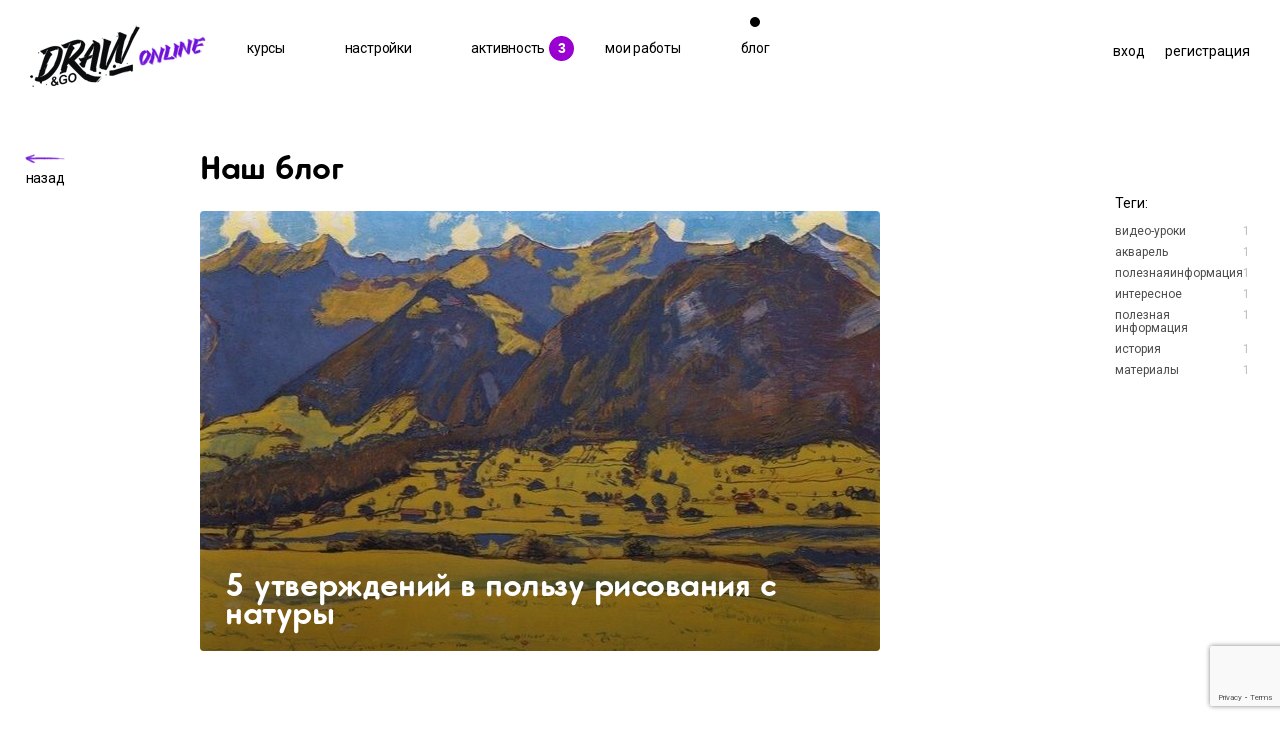

--- FILE ---
content_type: text/html; charset=UTF-8
request_url: https://online.drawandgo.ru/blog/polza-risovaniya-s-natury.html
body_size: 20875
content:
<!DOCTYPE html>
<!--[if IE 8]>         <html  lang="ru" class="ie8 oldie"> <![endif]-->
<!--[if IE 9]>         <html  lang="ru"  class="ie9 oldie"> <![endif]-->
<!--[if gt IE 9]><!-->
<html lang="ru" class="">
<!--<![endif]-->

<head>

	<script>
	(function(w, d, s, l, i) {
		w[l] = w[l] || [];
		w[l].push({
			'gtm.start': new Date().getTime(),
			event: 'gtm.js'
		});
		var f = d.getElementsByTagName(s)[0],
			j = d.createElement(s),
			dl = l != 'dataLayer' ? '&l=' + l : '';
		j.async = true;
		j.src =
			'https://www.googletagmanager.com/gtm.js?id=' + i + dl;
		f.parentNode.insertBefore(j, f);
	})(window, document, 'script', 'dataLayer', 'GTM-57ZZZRR');
	</script>

	<meta name="yandex-verification" content="891cc7b5540c94dd" />
	<meta charset="UTF-8"><script type="text/javascript">(window.NREUM||(NREUM={})).init={ajax:{deny_list:["bam.nr-data.net"]},feature_flags:["soft_nav"]};(window.NREUM||(NREUM={})).loader_config={licenseKey:"045c00ba6c",applicationID:"81810081",browserID:"81813243"};;/*! For license information please see nr-loader-rum-1.308.0.min.js.LICENSE.txt */
(()=>{var e,t,r={163:(e,t,r)=>{"use strict";r.d(t,{j:()=>E});var n=r(384),i=r(1741);var a=r(2555);r(860).K7.genericEvents;const s="experimental.resources",o="register",c=e=>{if(!e||"string"!=typeof e)return!1;try{document.createDocumentFragment().querySelector(e)}catch{return!1}return!0};var d=r(2614),u=r(944),l=r(8122);const f="[data-nr-mask]",g=e=>(0,l.a)(e,(()=>{const e={feature_flags:[],experimental:{allow_registered_children:!1,resources:!1},mask_selector:"*",block_selector:"[data-nr-block]",mask_input_options:{color:!1,date:!1,"datetime-local":!1,email:!1,month:!1,number:!1,range:!1,search:!1,tel:!1,text:!1,time:!1,url:!1,week:!1,textarea:!1,select:!1,password:!0}};return{ajax:{deny_list:void 0,block_internal:!0,enabled:!0,autoStart:!0},api:{get allow_registered_children(){return e.feature_flags.includes(o)||e.experimental.allow_registered_children},set allow_registered_children(t){e.experimental.allow_registered_children=t},duplicate_registered_data:!1},browser_consent_mode:{enabled:!1},distributed_tracing:{enabled:void 0,exclude_newrelic_header:void 0,cors_use_newrelic_header:void 0,cors_use_tracecontext_headers:void 0,allowed_origins:void 0},get feature_flags(){return e.feature_flags},set feature_flags(t){e.feature_flags=t},generic_events:{enabled:!0,autoStart:!0},harvest:{interval:30},jserrors:{enabled:!0,autoStart:!0},logging:{enabled:!0,autoStart:!0},metrics:{enabled:!0,autoStart:!0},obfuscate:void 0,page_action:{enabled:!0},page_view_event:{enabled:!0,autoStart:!0},page_view_timing:{enabled:!0,autoStart:!0},performance:{capture_marks:!1,capture_measures:!1,capture_detail:!0,resources:{get enabled(){return e.feature_flags.includes(s)||e.experimental.resources},set enabled(t){e.experimental.resources=t},asset_types:[],first_party_domains:[],ignore_newrelic:!0}},privacy:{cookies_enabled:!0},proxy:{assets:void 0,beacon:void 0},session:{expiresMs:d.wk,inactiveMs:d.BB},session_replay:{autoStart:!0,enabled:!1,preload:!1,sampling_rate:10,error_sampling_rate:100,collect_fonts:!1,inline_images:!1,fix_stylesheets:!0,mask_all_inputs:!0,get mask_text_selector(){return e.mask_selector},set mask_text_selector(t){c(t)?e.mask_selector="".concat(t,",").concat(f):""===t||null===t?e.mask_selector=f:(0,u.R)(5,t)},get block_class(){return"nr-block"},get ignore_class(){return"nr-ignore"},get mask_text_class(){return"nr-mask"},get block_selector(){return e.block_selector},set block_selector(t){c(t)?e.block_selector+=",".concat(t):""!==t&&(0,u.R)(6,t)},get mask_input_options(){return e.mask_input_options},set mask_input_options(t){t&&"object"==typeof t?e.mask_input_options={...t,password:!0}:(0,u.R)(7,t)}},session_trace:{enabled:!0,autoStart:!0},soft_navigations:{enabled:!0,autoStart:!0},spa:{enabled:!0,autoStart:!0},ssl:void 0,user_actions:{enabled:!0,elementAttributes:["id","className","tagName","type"]}}})());var p=r(6154),m=r(9324);let h=0;const v={buildEnv:m.F3,distMethod:m.Xs,version:m.xv,originTime:p.WN},b={consented:!1},y={appMetadata:{},get consented(){return this.session?.state?.consent||b.consented},set consented(e){b.consented=e},customTransaction:void 0,denyList:void 0,disabled:!1,harvester:void 0,isolatedBacklog:!1,isRecording:!1,loaderType:void 0,maxBytes:3e4,obfuscator:void 0,onerror:void 0,ptid:void 0,releaseIds:{},session:void 0,timeKeeper:void 0,registeredEntities:[],jsAttributesMetadata:{bytes:0},get harvestCount(){return++h}},_=e=>{const t=(0,l.a)(e,y),r=Object.keys(v).reduce((e,t)=>(e[t]={value:v[t],writable:!1,configurable:!0,enumerable:!0},e),{});return Object.defineProperties(t,r)};var w=r(5701);const x=e=>{const t=e.startsWith("http");e+="/",r.p=t?e:"https://"+e};var R=r(7836),k=r(3241);const A={accountID:void 0,trustKey:void 0,agentID:void 0,licenseKey:void 0,applicationID:void 0,xpid:void 0},S=e=>(0,l.a)(e,A),T=new Set;function E(e,t={},r,s){let{init:o,info:c,loader_config:d,runtime:u={},exposed:l=!0}=t;if(!c){const e=(0,n.pV)();o=e.init,c=e.info,d=e.loader_config}e.init=g(o||{}),e.loader_config=S(d||{}),c.jsAttributes??={},p.bv&&(c.jsAttributes.isWorker=!0),e.info=(0,a.D)(c);const f=e.init,m=[c.beacon,c.errorBeacon];T.has(e.agentIdentifier)||(f.proxy.assets&&(x(f.proxy.assets),m.push(f.proxy.assets)),f.proxy.beacon&&m.push(f.proxy.beacon),e.beacons=[...m],function(e){const t=(0,n.pV)();Object.getOwnPropertyNames(i.W.prototype).forEach(r=>{const n=i.W.prototype[r];if("function"!=typeof n||"constructor"===n)return;let a=t[r];e[r]&&!1!==e.exposed&&"micro-agent"!==e.runtime?.loaderType&&(t[r]=(...t)=>{const n=e[r](...t);return a?a(...t):n})})}(e),(0,n.US)("activatedFeatures",w.B)),u.denyList=[...f.ajax.deny_list||[],...f.ajax.block_internal?m:[]],u.ptid=e.agentIdentifier,u.loaderType=r,e.runtime=_(u),T.has(e.agentIdentifier)||(e.ee=R.ee.get(e.agentIdentifier),e.exposed=l,(0,k.W)({agentIdentifier:e.agentIdentifier,drained:!!w.B?.[e.agentIdentifier],type:"lifecycle",name:"initialize",feature:void 0,data:e.config})),T.add(e.agentIdentifier)}},384:(e,t,r)=>{"use strict";r.d(t,{NT:()=>s,US:()=>u,Zm:()=>o,bQ:()=>d,dV:()=>c,pV:()=>l});var n=r(6154),i=r(1863),a=r(1910);const s={beacon:"bam.nr-data.net",errorBeacon:"bam.nr-data.net"};function o(){return n.gm.NREUM||(n.gm.NREUM={}),void 0===n.gm.newrelic&&(n.gm.newrelic=n.gm.NREUM),n.gm.NREUM}function c(){let e=o();return e.o||(e.o={ST:n.gm.setTimeout,SI:n.gm.setImmediate||n.gm.setInterval,CT:n.gm.clearTimeout,XHR:n.gm.XMLHttpRequest,REQ:n.gm.Request,EV:n.gm.Event,PR:n.gm.Promise,MO:n.gm.MutationObserver,FETCH:n.gm.fetch,WS:n.gm.WebSocket},(0,a.i)(...Object.values(e.o))),e}function d(e,t){let r=o();r.initializedAgents??={},t.initializedAt={ms:(0,i.t)(),date:new Date},r.initializedAgents[e]=t}function u(e,t){o()[e]=t}function l(){return function(){let e=o();const t=e.info||{};e.info={beacon:s.beacon,errorBeacon:s.errorBeacon,...t}}(),function(){let e=o();const t=e.init||{};e.init={...t}}(),c(),function(){let e=o();const t=e.loader_config||{};e.loader_config={...t}}(),o()}},782:(e,t,r)=>{"use strict";r.d(t,{T:()=>n});const n=r(860).K7.pageViewTiming},860:(e,t,r)=>{"use strict";r.d(t,{$J:()=>u,K7:()=>c,P3:()=>d,XX:()=>i,Yy:()=>o,df:()=>a,qY:()=>n,v4:()=>s});const n="events",i="jserrors",a="browser/blobs",s="rum",o="browser/logs",c={ajax:"ajax",genericEvents:"generic_events",jserrors:i,logging:"logging",metrics:"metrics",pageAction:"page_action",pageViewEvent:"page_view_event",pageViewTiming:"page_view_timing",sessionReplay:"session_replay",sessionTrace:"session_trace",softNav:"soft_navigations",spa:"spa"},d={[c.pageViewEvent]:1,[c.pageViewTiming]:2,[c.metrics]:3,[c.jserrors]:4,[c.spa]:5,[c.ajax]:6,[c.sessionTrace]:7,[c.softNav]:8,[c.sessionReplay]:9,[c.logging]:10,[c.genericEvents]:11},u={[c.pageViewEvent]:s,[c.pageViewTiming]:n,[c.ajax]:n,[c.spa]:n,[c.softNav]:n,[c.metrics]:i,[c.jserrors]:i,[c.sessionTrace]:a,[c.sessionReplay]:a,[c.logging]:o,[c.genericEvents]:"ins"}},944:(e,t,r)=>{"use strict";r.d(t,{R:()=>i});var n=r(3241);function i(e,t){"function"==typeof console.debug&&(console.debug("New Relic Warning: https://github.com/newrelic/newrelic-browser-agent/blob/main/docs/warning-codes.md#".concat(e),t),(0,n.W)({agentIdentifier:null,drained:null,type:"data",name:"warn",feature:"warn",data:{code:e,secondary:t}}))}},1687:(e,t,r)=>{"use strict";r.d(t,{Ak:()=>d,Ze:()=>f,x3:()=>u});var n=r(3241),i=r(7836),a=r(3606),s=r(860),o=r(2646);const c={};function d(e,t){const r={staged:!1,priority:s.P3[t]||0};l(e),c[e].get(t)||c[e].set(t,r)}function u(e,t){e&&c[e]&&(c[e].get(t)&&c[e].delete(t),p(e,t,!1),c[e].size&&g(e))}function l(e){if(!e)throw new Error("agentIdentifier required");c[e]||(c[e]=new Map)}function f(e="",t="feature",r=!1){if(l(e),!e||!c[e].get(t)||r)return p(e,t);c[e].get(t).staged=!0,g(e)}function g(e){const t=Array.from(c[e]);t.every(([e,t])=>t.staged)&&(t.sort((e,t)=>e[1].priority-t[1].priority),t.forEach(([t])=>{c[e].delete(t),p(e,t)}))}function p(e,t,r=!0){const s=e?i.ee.get(e):i.ee,c=a.i.handlers;if(!s.aborted&&s.backlog&&c){if((0,n.W)({agentIdentifier:e,type:"lifecycle",name:"drain",feature:t}),r){const e=s.backlog[t],r=c[t];if(r){for(let t=0;e&&t<e.length;++t)m(e[t],r);Object.entries(r).forEach(([e,t])=>{Object.values(t||{}).forEach(t=>{t[0]?.on&&t[0]?.context()instanceof o.y&&t[0].on(e,t[1])})})}}s.isolatedBacklog||delete c[t],s.backlog[t]=null,s.emit("drain-"+t,[])}}function m(e,t){var r=e[1];Object.values(t[r]||{}).forEach(t=>{var r=e[0];if(t[0]===r){var n=t[1],i=e[3],a=e[2];n.apply(i,a)}})}},1738:(e,t,r)=>{"use strict";r.d(t,{U:()=>g,Y:()=>f});var n=r(3241),i=r(9908),a=r(1863),s=r(944),o=r(5701),c=r(3969),d=r(8362),u=r(860),l=r(4261);function f(e,t,r,a){const f=a||r;!f||f[e]&&f[e]!==d.d.prototype[e]||(f[e]=function(){(0,i.p)(c.xV,["API/"+e+"/called"],void 0,u.K7.metrics,r.ee),(0,n.W)({agentIdentifier:r.agentIdentifier,drained:!!o.B?.[r.agentIdentifier],type:"data",name:"api",feature:l.Pl+e,data:{}});try{return t.apply(this,arguments)}catch(e){(0,s.R)(23,e)}})}function g(e,t,r,n,s){const o=e.info;null===r?delete o.jsAttributes[t]:o.jsAttributes[t]=r,(s||null===r)&&(0,i.p)(l.Pl+n,[(0,a.t)(),t,r],void 0,"session",e.ee)}},1741:(e,t,r)=>{"use strict";r.d(t,{W:()=>a});var n=r(944),i=r(4261);class a{#e(e,...t){if(this[e]!==a.prototype[e])return this[e](...t);(0,n.R)(35,e)}addPageAction(e,t){return this.#e(i.hG,e,t)}register(e){return this.#e(i.eY,e)}recordCustomEvent(e,t){return this.#e(i.fF,e,t)}setPageViewName(e,t){return this.#e(i.Fw,e,t)}setCustomAttribute(e,t,r){return this.#e(i.cD,e,t,r)}noticeError(e,t){return this.#e(i.o5,e,t)}setUserId(e,t=!1){return this.#e(i.Dl,e,t)}setApplicationVersion(e){return this.#e(i.nb,e)}setErrorHandler(e){return this.#e(i.bt,e)}addRelease(e,t){return this.#e(i.k6,e,t)}log(e,t){return this.#e(i.$9,e,t)}start(){return this.#e(i.d3)}finished(e){return this.#e(i.BL,e)}recordReplay(){return this.#e(i.CH)}pauseReplay(){return this.#e(i.Tb)}addToTrace(e){return this.#e(i.U2,e)}setCurrentRouteName(e){return this.#e(i.PA,e)}interaction(e){return this.#e(i.dT,e)}wrapLogger(e,t,r){return this.#e(i.Wb,e,t,r)}measure(e,t){return this.#e(i.V1,e,t)}consent(e){return this.#e(i.Pv,e)}}},1863:(e,t,r)=>{"use strict";function n(){return Math.floor(performance.now())}r.d(t,{t:()=>n})},1910:(e,t,r)=>{"use strict";r.d(t,{i:()=>a});var n=r(944);const i=new Map;function a(...e){return e.every(e=>{if(i.has(e))return i.get(e);const t="function"==typeof e?e.toString():"",r=t.includes("[native code]"),a=t.includes("nrWrapper");return r||a||(0,n.R)(64,e?.name||t),i.set(e,r),r})}},2555:(e,t,r)=>{"use strict";r.d(t,{D:()=>o,f:()=>s});var n=r(384),i=r(8122);const a={beacon:n.NT.beacon,errorBeacon:n.NT.errorBeacon,licenseKey:void 0,applicationID:void 0,sa:void 0,queueTime:void 0,applicationTime:void 0,ttGuid:void 0,user:void 0,account:void 0,product:void 0,extra:void 0,jsAttributes:{},userAttributes:void 0,atts:void 0,transactionName:void 0,tNamePlain:void 0};function s(e){try{return!!e.licenseKey&&!!e.errorBeacon&&!!e.applicationID}catch(e){return!1}}const o=e=>(0,i.a)(e,a)},2614:(e,t,r)=>{"use strict";r.d(t,{BB:()=>s,H3:()=>n,g:()=>d,iL:()=>c,tS:()=>o,uh:()=>i,wk:()=>a});const n="NRBA",i="SESSION",a=144e5,s=18e5,o={STARTED:"session-started",PAUSE:"session-pause",RESET:"session-reset",RESUME:"session-resume",UPDATE:"session-update"},c={SAME_TAB:"same-tab",CROSS_TAB:"cross-tab"},d={OFF:0,FULL:1,ERROR:2}},2646:(e,t,r)=>{"use strict";r.d(t,{y:()=>n});class n{constructor(e){this.contextId=e}}},2843:(e,t,r)=>{"use strict";r.d(t,{G:()=>a,u:()=>i});var n=r(3878);function i(e,t=!1,r,i){(0,n.DD)("visibilitychange",function(){if(t)return void("hidden"===document.visibilityState&&e());e(document.visibilityState)},r,i)}function a(e,t,r){(0,n.sp)("pagehide",e,t,r)}},3241:(e,t,r)=>{"use strict";r.d(t,{W:()=>a});var n=r(6154);const i="newrelic";function a(e={}){try{n.gm.dispatchEvent(new CustomEvent(i,{detail:e}))}catch(e){}}},3606:(e,t,r)=>{"use strict";r.d(t,{i:()=>a});var n=r(9908);a.on=s;var i=a.handlers={};function a(e,t,r,a){s(a||n.d,i,e,t,r)}function s(e,t,r,i,a){a||(a="feature"),e||(e=n.d);var s=t[a]=t[a]||{};(s[r]=s[r]||[]).push([e,i])}},3878:(e,t,r)=>{"use strict";function n(e,t){return{capture:e,passive:!1,signal:t}}function i(e,t,r=!1,i){window.addEventListener(e,t,n(r,i))}function a(e,t,r=!1,i){document.addEventListener(e,t,n(r,i))}r.d(t,{DD:()=>a,jT:()=>n,sp:()=>i})},3969:(e,t,r)=>{"use strict";r.d(t,{TZ:()=>n,XG:()=>o,rs:()=>i,xV:()=>s,z_:()=>a});const n=r(860).K7.metrics,i="sm",a="cm",s="storeSupportabilityMetrics",o="storeEventMetrics"},4234:(e,t,r)=>{"use strict";r.d(t,{W:()=>a});var n=r(7836),i=r(1687);class a{constructor(e,t){this.agentIdentifier=e,this.ee=n.ee.get(e),this.featureName=t,this.blocked=!1}deregisterDrain(){(0,i.x3)(this.agentIdentifier,this.featureName)}}},4261:(e,t,r)=>{"use strict";r.d(t,{$9:()=>d,BL:()=>o,CH:()=>g,Dl:()=>_,Fw:()=>y,PA:()=>h,Pl:()=>n,Pv:()=>k,Tb:()=>l,U2:()=>a,V1:()=>R,Wb:()=>x,bt:()=>b,cD:()=>v,d3:()=>w,dT:()=>c,eY:()=>p,fF:()=>f,hG:()=>i,k6:()=>s,nb:()=>m,o5:()=>u});const n="api-",i="addPageAction",a="addToTrace",s="addRelease",o="finished",c="interaction",d="log",u="noticeError",l="pauseReplay",f="recordCustomEvent",g="recordReplay",p="register",m="setApplicationVersion",h="setCurrentRouteName",v="setCustomAttribute",b="setErrorHandler",y="setPageViewName",_="setUserId",w="start",x="wrapLogger",R="measure",k="consent"},5289:(e,t,r)=>{"use strict";r.d(t,{GG:()=>s,Qr:()=>c,sB:()=>o});var n=r(3878),i=r(6389);function a(){return"undefined"==typeof document||"complete"===document.readyState}function s(e,t){if(a())return e();const r=(0,i.J)(e),s=setInterval(()=>{a()&&(clearInterval(s),r())},500);(0,n.sp)("load",r,t)}function o(e){if(a())return e();(0,n.DD)("DOMContentLoaded",e)}function c(e){if(a())return e();(0,n.sp)("popstate",e)}},5607:(e,t,r)=>{"use strict";r.d(t,{W:()=>n});const n=(0,r(9566).bz)()},5701:(e,t,r)=>{"use strict";r.d(t,{B:()=>a,t:()=>s});var n=r(3241);const i=new Set,a={};function s(e,t){const r=t.agentIdentifier;a[r]??={},e&&"object"==typeof e&&(i.has(r)||(t.ee.emit("rumresp",[e]),a[r]=e,i.add(r),(0,n.W)({agentIdentifier:r,loaded:!0,drained:!0,type:"lifecycle",name:"load",feature:void 0,data:e})))}},6154:(e,t,r)=>{"use strict";r.d(t,{OF:()=>c,RI:()=>i,WN:()=>u,bv:()=>a,eN:()=>l,gm:()=>s,mw:()=>o,sb:()=>d});var n=r(1863);const i="undefined"!=typeof window&&!!window.document,a="undefined"!=typeof WorkerGlobalScope&&("undefined"!=typeof self&&self instanceof WorkerGlobalScope&&self.navigator instanceof WorkerNavigator||"undefined"!=typeof globalThis&&globalThis instanceof WorkerGlobalScope&&globalThis.navigator instanceof WorkerNavigator),s=i?window:"undefined"!=typeof WorkerGlobalScope&&("undefined"!=typeof self&&self instanceof WorkerGlobalScope&&self||"undefined"!=typeof globalThis&&globalThis instanceof WorkerGlobalScope&&globalThis),o=Boolean("hidden"===s?.document?.visibilityState),c=/iPad|iPhone|iPod/.test(s.navigator?.userAgent),d=c&&"undefined"==typeof SharedWorker,u=((()=>{const e=s.navigator?.userAgent?.match(/Firefox[/\s](\d+\.\d+)/);Array.isArray(e)&&e.length>=2&&e[1]})(),Date.now()-(0,n.t)()),l=()=>"undefined"!=typeof PerformanceNavigationTiming&&s?.performance?.getEntriesByType("navigation")?.[0]?.responseStart},6389:(e,t,r)=>{"use strict";function n(e,t=500,r={}){const n=r?.leading||!1;let i;return(...r)=>{n&&void 0===i&&(e.apply(this,r),i=setTimeout(()=>{i=clearTimeout(i)},t)),n||(clearTimeout(i),i=setTimeout(()=>{e.apply(this,r)},t))}}function i(e){let t=!1;return(...r)=>{t||(t=!0,e.apply(this,r))}}r.d(t,{J:()=>i,s:()=>n})},6630:(e,t,r)=>{"use strict";r.d(t,{T:()=>n});const n=r(860).K7.pageViewEvent},7699:(e,t,r)=>{"use strict";r.d(t,{It:()=>a,KC:()=>o,No:()=>i,qh:()=>s});var n=r(860);const i=16e3,a=1e6,s="SESSION_ERROR",o={[n.K7.logging]:!0,[n.K7.genericEvents]:!1,[n.K7.jserrors]:!1,[n.K7.ajax]:!1}},7836:(e,t,r)=>{"use strict";r.d(t,{P:()=>o,ee:()=>c});var n=r(384),i=r(8990),a=r(2646),s=r(5607);const o="nr@context:".concat(s.W),c=function e(t,r){var n={},s={},u={},l=!1;try{l=16===r.length&&d.initializedAgents?.[r]?.runtime.isolatedBacklog}catch(e){}var f={on:p,addEventListener:p,removeEventListener:function(e,t){var r=n[e];if(!r)return;for(var i=0;i<r.length;i++)r[i]===t&&r.splice(i,1)},emit:function(e,r,n,i,a){!1!==a&&(a=!0);if(c.aborted&&!i)return;t&&a&&t.emit(e,r,n);var o=g(n);m(e).forEach(e=>{e.apply(o,r)});var d=v()[s[e]];d&&d.push([f,e,r,o]);return o},get:h,listeners:m,context:g,buffer:function(e,t){const r=v();if(t=t||"feature",f.aborted)return;Object.entries(e||{}).forEach(([e,n])=>{s[n]=t,t in r||(r[t]=[])})},abort:function(){f._aborted=!0,Object.keys(f.backlog).forEach(e=>{delete f.backlog[e]})},isBuffering:function(e){return!!v()[s[e]]},debugId:r,backlog:l?{}:t&&"object"==typeof t.backlog?t.backlog:{},isolatedBacklog:l};return Object.defineProperty(f,"aborted",{get:()=>{let e=f._aborted||!1;return e||(t&&(e=t.aborted),e)}}),f;function g(e){return e&&e instanceof a.y?e:e?(0,i.I)(e,o,()=>new a.y(o)):new a.y(o)}function p(e,t){n[e]=m(e).concat(t)}function m(e){return n[e]||[]}function h(t){return u[t]=u[t]||e(f,t)}function v(){return f.backlog}}(void 0,"globalEE"),d=(0,n.Zm)();d.ee||(d.ee=c)},8122:(e,t,r)=>{"use strict";r.d(t,{a:()=>i});var n=r(944);function i(e,t){try{if(!e||"object"!=typeof e)return(0,n.R)(3);if(!t||"object"!=typeof t)return(0,n.R)(4);const r=Object.create(Object.getPrototypeOf(t),Object.getOwnPropertyDescriptors(t)),a=0===Object.keys(r).length?e:r;for(let s in a)if(void 0!==e[s])try{if(null===e[s]){r[s]=null;continue}Array.isArray(e[s])&&Array.isArray(t[s])?r[s]=Array.from(new Set([...e[s],...t[s]])):"object"==typeof e[s]&&"object"==typeof t[s]?r[s]=i(e[s],t[s]):r[s]=e[s]}catch(e){r[s]||(0,n.R)(1,e)}return r}catch(e){(0,n.R)(2,e)}}},8362:(e,t,r)=>{"use strict";r.d(t,{d:()=>a});var n=r(9566),i=r(1741);class a extends i.W{agentIdentifier=(0,n.LA)(16)}},8374:(e,t,r)=>{r.nc=(()=>{try{return document?.currentScript?.nonce}catch(e){}return""})()},8990:(e,t,r)=>{"use strict";r.d(t,{I:()=>i});var n=Object.prototype.hasOwnProperty;function i(e,t,r){if(n.call(e,t))return e[t];var i=r();if(Object.defineProperty&&Object.keys)try{return Object.defineProperty(e,t,{value:i,writable:!0,enumerable:!1}),i}catch(e){}return e[t]=i,i}},9324:(e,t,r)=>{"use strict";r.d(t,{F3:()=>i,Xs:()=>a,xv:()=>n});const n="1.308.0",i="PROD",a="CDN"},9566:(e,t,r)=>{"use strict";r.d(t,{LA:()=>o,bz:()=>s});var n=r(6154);const i="xxxxxxxx-xxxx-4xxx-yxxx-xxxxxxxxxxxx";function a(e,t){return e?15&e[t]:16*Math.random()|0}function s(){const e=n.gm?.crypto||n.gm?.msCrypto;let t,r=0;return e&&e.getRandomValues&&(t=e.getRandomValues(new Uint8Array(30))),i.split("").map(e=>"x"===e?a(t,r++).toString(16):"y"===e?(3&a()|8).toString(16):e).join("")}function o(e){const t=n.gm?.crypto||n.gm?.msCrypto;let r,i=0;t&&t.getRandomValues&&(r=t.getRandomValues(new Uint8Array(e)));const s=[];for(var o=0;o<e;o++)s.push(a(r,i++).toString(16));return s.join("")}},9908:(e,t,r)=>{"use strict";r.d(t,{d:()=>n,p:()=>i});var n=r(7836).ee.get("handle");function i(e,t,r,i,a){a?(a.buffer([e],i),a.emit(e,t,r)):(n.buffer([e],i),n.emit(e,t,r))}}},n={};function i(e){var t=n[e];if(void 0!==t)return t.exports;var a=n[e]={exports:{}};return r[e](a,a.exports,i),a.exports}i.m=r,i.d=(e,t)=>{for(var r in t)i.o(t,r)&&!i.o(e,r)&&Object.defineProperty(e,r,{enumerable:!0,get:t[r]})},i.f={},i.e=e=>Promise.all(Object.keys(i.f).reduce((t,r)=>(i.f[r](e,t),t),[])),i.u=e=>"nr-rum-1.308.0.min.js",i.o=(e,t)=>Object.prototype.hasOwnProperty.call(e,t),e={},t="NRBA-1.308.0.PROD:",i.l=(r,n,a,s)=>{if(e[r])e[r].push(n);else{var o,c;if(void 0!==a)for(var d=document.getElementsByTagName("script"),u=0;u<d.length;u++){var l=d[u];if(l.getAttribute("src")==r||l.getAttribute("data-webpack")==t+a){o=l;break}}if(!o){c=!0;var f={296:"sha512-+MIMDsOcckGXa1EdWHqFNv7P+JUkd5kQwCBr3KE6uCvnsBNUrdSt4a/3/L4j4TxtnaMNjHpza2/erNQbpacJQA=="};(o=document.createElement("script")).charset="utf-8",i.nc&&o.setAttribute("nonce",i.nc),o.setAttribute("data-webpack",t+a),o.src=r,0!==o.src.indexOf(window.location.origin+"/")&&(o.crossOrigin="anonymous"),f[s]&&(o.integrity=f[s])}e[r]=[n];var g=(t,n)=>{o.onerror=o.onload=null,clearTimeout(p);var i=e[r];if(delete e[r],o.parentNode&&o.parentNode.removeChild(o),i&&i.forEach(e=>e(n)),t)return t(n)},p=setTimeout(g.bind(null,void 0,{type:"timeout",target:o}),12e4);o.onerror=g.bind(null,o.onerror),o.onload=g.bind(null,o.onload),c&&document.head.appendChild(o)}},i.r=e=>{"undefined"!=typeof Symbol&&Symbol.toStringTag&&Object.defineProperty(e,Symbol.toStringTag,{value:"Module"}),Object.defineProperty(e,"__esModule",{value:!0})},i.p="https://js-agent.newrelic.com/",(()=>{var e={374:0,840:0};i.f.j=(t,r)=>{var n=i.o(e,t)?e[t]:void 0;if(0!==n)if(n)r.push(n[2]);else{var a=new Promise((r,i)=>n=e[t]=[r,i]);r.push(n[2]=a);var s=i.p+i.u(t),o=new Error;i.l(s,r=>{if(i.o(e,t)&&(0!==(n=e[t])&&(e[t]=void 0),n)){var a=r&&("load"===r.type?"missing":r.type),s=r&&r.target&&r.target.src;o.message="Loading chunk "+t+" failed: ("+a+": "+s+")",o.name="ChunkLoadError",o.type=a,o.request=s,n[1](o)}},"chunk-"+t,t)}};var t=(t,r)=>{var n,a,[s,o,c]=r,d=0;if(s.some(t=>0!==e[t])){for(n in o)i.o(o,n)&&(i.m[n]=o[n]);if(c)c(i)}for(t&&t(r);d<s.length;d++)a=s[d],i.o(e,a)&&e[a]&&e[a][0](),e[a]=0},r=self["webpackChunk:NRBA-1.308.0.PROD"]=self["webpackChunk:NRBA-1.308.0.PROD"]||[];r.forEach(t.bind(null,0)),r.push=t.bind(null,r.push.bind(r))})(),(()=>{"use strict";i(8374);var e=i(8362),t=i(860);const r=Object.values(t.K7);var n=i(163);var a=i(9908),s=i(1863),o=i(4261),c=i(1738);var d=i(1687),u=i(4234),l=i(5289),f=i(6154),g=i(944),p=i(384);const m=e=>f.RI&&!0===e?.privacy.cookies_enabled;function h(e){return!!(0,p.dV)().o.MO&&m(e)&&!0===e?.session_trace.enabled}var v=i(6389),b=i(7699);class y extends u.W{constructor(e,t){super(e.agentIdentifier,t),this.agentRef=e,this.abortHandler=void 0,this.featAggregate=void 0,this.loadedSuccessfully=void 0,this.onAggregateImported=new Promise(e=>{this.loadedSuccessfully=e}),this.deferred=Promise.resolve(),!1===e.init[this.featureName].autoStart?this.deferred=new Promise((t,r)=>{this.ee.on("manual-start-all",(0,v.J)(()=>{(0,d.Ak)(e.agentIdentifier,this.featureName),t()}))}):(0,d.Ak)(e.agentIdentifier,t)}importAggregator(e,t,r={}){if(this.featAggregate)return;const n=async()=>{let n;await this.deferred;try{if(m(e.init)){const{setupAgentSession:t}=await i.e(296).then(i.bind(i,3305));n=t(e)}}catch(e){(0,g.R)(20,e),this.ee.emit("internal-error",[e]),(0,a.p)(b.qh,[e],void 0,this.featureName,this.ee)}try{if(!this.#t(this.featureName,n,e.init))return(0,d.Ze)(this.agentIdentifier,this.featureName),void this.loadedSuccessfully(!1);const{Aggregate:i}=await t();this.featAggregate=new i(e,r),e.runtime.harvester.initializedAggregates.push(this.featAggregate),this.loadedSuccessfully(!0)}catch(e){(0,g.R)(34,e),this.abortHandler?.(),(0,d.Ze)(this.agentIdentifier,this.featureName,!0),this.loadedSuccessfully(!1),this.ee&&this.ee.abort()}};f.RI?(0,l.GG)(()=>n(),!0):n()}#t(e,r,n){if(this.blocked)return!1;switch(e){case t.K7.sessionReplay:return h(n)&&!!r;case t.K7.sessionTrace:return!!r;default:return!0}}}var _=i(6630),w=i(2614),x=i(3241);class R extends y{static featureName=_.T;constructor(e){var t;super(e,_.T),this.setupInspectionEvents(e.agentIdentifier),t=e,(0,c.Y)(o.Fw,function(e,r){"string"==typeof e&&("/"!==e.charAt(0)&&(e="/"+e),t.runtime.customTransaction=(r||"http://custom.transaction")+e,(0,a.p)(o.Pl+o.Fw,[(0,s.t)()],void 0,void 0,t.ee))},t),this.importAggregator(e,()=>i.e(296).then(i.bind(i,3943)))}setupInspectionEvents(e){const t=(t,r)=>{t&&(0,x.W)({agentIdentifier:e,timeStamp:t.timeStamp,loaded:"complete"===t.target.readyState,type:"window",name:r,data:t.target.location+""})};(0,l.sB)(e=>{t(e,"DOMContentLoaded")}),(0,l.GG)(e=>{t(e,"load")}),(0,l.Qr)(e=>{t(e,"navigate")}),this.ee.on(w.tS.UPDATE,(t,r)=>{(0,x.W)({agentIdentifier:e,type:"lifecycle",name:"session",data:r})})}}class k extends e.d{constructor(e){var t;(super(),f.gm)?(this.features={},(0,p.bQ)(this.agentIdentifier,this),this.desiredFeatures=new Set(e.features||[]),this.desiredFeatures.add(R),(0,n.j)(this,e,e.loaderType||"agent"),t=this,(0,c.Y)(o.cD,function(e,r,n=!1){if("string"==typeof e){if(["string","number","boolean"].includes(typeof r)||null===r)return(0,c.U)(t,e,r,o.cD,n);(0,g.R)(40,typeof r)}else(0,g.R)(39,typeof e)},t),function(e){(0,c.Y)(o.Dl,function(t,r=!1){if("string"!=typeof t&&null!==t)return void(0,g.R)(41,typeof t);const n=e.info.jsAttributes["enduser.id"];r&&null!=n&&n!==t?(0,a.p)(o.Pl+"setUserIdAndResetSession",[t],void 0,"session",e.ee):(0,c.U)(e,"enduser.id",t,o.Dl,!0)},e)}(this),function(e){(0,c.Y)(o.nb,function(t){if("string"==typeof t||null===t)return(0,c.U)(e,"application.version",t,o.nb,!1);(0,g.R)(42,typeof t)},e)}(this),function(e){(0,c.Y)(o.d3,function(){e.ee.emit("manual-start-all")},e)}(this),function(e){(0,c.Y)(o.Pv,function(t=!0){if("boolean"==typeof t){if((0,a.p)(o.Pl+o.Pv,[t],void 0,"session",e.ee),e.runtime.consented=t,t){const t=e.features.page_view_event;t.onAggregateImported.then(e=>{const r=t.featAggregate;e&&!r.sentRum&&r.sendRum()})}}else(0,g.R)(65,typeof t)},e)}(this),this.run()):(0,g.R)(21)}get config(){return{info:this.info,init:this.init,loader_config:this.loader_config,runtime:this.runtime}}get api(){return this}run(){try{const e=function(e){const t={};return r.forEach(r=>{t[r]=!!e[r]?.enabled}),t}(this.init),n=[...this.desiredFeatures];n.sort((e,r)=>t.P3[e.featureName]-t.P3[r.featureName]),n.forEach(r=>{if(!e[r.featureName]&&r.featureName!==t.K7.pageViewEvent)return;if(r.featureName===t.K7.spa)return void(0,g.R)(67);const n=function(e){switch(e){case t.K7.ajax:return[t.K7.jserrors];case t.K7.sessionTrace:return[t.K7.ajax,t.K7.pageViewEvent];case t.K7.sessionReplay:return[t.K7.sessionTrace];case t.K7.pageViewTiming:return[t.K7.pageViewEvent];default:return[]}}(r.featureName).filter(e=>!(e in this.features));n.length>0&&(0,g.R)(36,{targetFeature:r.featureName,missingDependencies:n}),this.features[r.featureName]=new r(this)})}catch(e){(0,g.R)(22,e);for(const e in this.features)this.features[e].abortHandler?.();const t=(0,p.Zm)();delete t.initializedAgents[this.agentIdentifier]?.features,delete this.sharedAggregator;return t.ee.get(this.agentIdentifier).abort(),!1}}}var A=i(2843),S=i(782);class T extends y{static featureName=S.T;constructor(e){super(e,S.T),f.RI&&((0,A.u)(()=>(0,a.p)("docHidden",[(0,s.t)()],void 0,S.T,this.ee),!0),(0,A.G)(()=>(0,a.p)("winPagehide",[(0,s.t)()],void 0,S.T,this.ee)),this.importAggregator(e,()=>i.e(296).then(i.bind(i,2117))))}}var E=i(3969);class I extends y{static featureName=E.TZ;constructor(e){super(e,E.TZ),f.RI&&document.addEventListener("securitypolicyviolation",e=>{(0,a.p)(E.xV,["Generic/CSPViolation/Detected"],void 0,this.featureName,this.ee)}),this.importAggregator(e,()=>i.e(296).then(i.bind(i,9623)))}}new k({features:[R,T,I],loaderType:"lite"})})()})();</script>
	<meta name="viewport" content="width=device-width, initial-scale=1.0, minimum-scale=1.0, maximum-scale=1.0, user-scalable=no">

	<meta name="csrf-param" content="_csrf-frontend">
    <meta name="csrf-token" content="t5bhebJltzMNf_lTZc2UccStlteQIxuL80srUjQzuGzbVaah-LhVmK4RyV5tnakozDVVQ26EbQyMWDFj_tI8TA==">
	<title>5 утверждений в пользу рисования с натуры</title>

	<link href="https://fonts.googleapis.com/css?family=Roboto:400,500" rel="stylesheet">

	<link rel="apple-touch-icon" sizes="57x57" href="/assets/368fc5a8/favicon/apple-icon-57x57.png">
	<link rel="apple-touch-icon" sizes="60x60" href="/assets/368fc5a8/favicon/apple-icon-60x60.png">
	<link rel="apple-touch-icon" sizes="72x72" href="/assets/368fc5a8/favicon/apple-icon-72x72.png">
	<link rel="apple-touch-icon" sizes="76x76" href="/assets/368fc5a8/favicon/apple-icon-76x76.png">
	<link rel="apple-touch-icon" sizes="114x114" href="/assets/368fc5a8/favicon/apple-icon-114x114.png">
	<link rel="apple-touch-icon" sizes="120x120" href="/assets/368fc5a8/favicon/apple-icon-120x120.png">
	<link rel="apple-touch-icon" sizes="144x144" href="/assets/368fc5a8/favicon/apple-icon-144x144.png">
	<link rel="apple-touch-icon" sizes="152x152" href="/assets/368fc5a8/favicon/apple-icon-152x152.png">
	<link rel="apple-touch-icon" sizes="180x180" href="/assets/368fc5a8/favicon/apple-icon-180x180.png">
	<link rel="icon" type="image/png" sizes="192x192" href="/assets/368fc5a8/favicon/android-icon-192x192.png">
	<link rel="icon" type="image/png" sizes="32x32" href="/assets/368fc5a8/favicon/favicon-32x32.png">
	<link rel="icon" type="image/png" sizes="96x96" href="/assets/368fc5a8/favicon/favicon-96x96.png">
	<link rel="icon" type="image/png" sizes="16x16" href="/assets/368fc5a8/favicon/favicon-16x16.png">
	<link rel="manifest" href="/assets/368fc5a8/favicon/manifest.json">

	<meta name="og:type" content="website">
<meta name="og:url" content="https://online.drawandgo.ru/blog/polza-risovaniya-s-natury.html">
<meta name="og:title" content="5 утверждений в пользу рисования с натуры">
<link href="/assets/368fc5a8/components/normalize-css/normalize.css" rel="stylesheet">
<link href="/assets/368fc5a8/components/slick-carousel/slick/slick.css" rel="stylesheet">
<link href="/assets/368fc5a8/components/magnific-popup/dist/magnific-popup.css" rel="stylesheet">
<link href="/assets/368fc5a8/components/air-datepicker/dist/css/datepicker.min.css" rel="stylesheet">
<link href="/assets/368fc5a8/css/style.css" rel="stylesheet">
<link href="/assets/368fc5a8/components/social-feed/css/jquery.socialfeed.css" rel="stylesheet">
<link href="/assets/368fc5a8/css/secondary.css" rel="stylesheet">
<link href="/assets/368fc5a8/css/extra.css" rel="stylesheet">
<link href="/assets/368fc5a8/css/jquery.fancybox.css" rel="stylesheet">
<!--[if lt IE9]>
<link href="//oss.maxcdn.com/html5shiv/3.7.3/html5shiv.min.js" rel="stylesheet">
<![endif]-->
<!--[if lt IE9]>
<link href="//oss.maxcdn.com/respond/1.4.2/respond.min.js" rel="stylesheet">
<![endif]-->
<script src="https://www.google.com/recaptcha/api.js?render=6LdBt8YrAAAAAPVH3JV43cGt2xPIakzV4Nk3vuYb"></script>
</head>

<body>
	<!-- Google Tag Manager (noscript) -->
	<noscript><iframe src="https://www.googletagmanager.com/ns.html?id=GTM-57ZZZRR" height="0" width="0" style="display:none;visibility:hidden"></iframe></noscript>
	<!-- End Google Tag Manager (noscript) -->
	

	
<header class="header ">
    <div class="container">
        <div class="header__wrapper"><a class="header__logo" href="/"><img src="/assets/368fc5a8/images/el/logo.png" srcset="/assets/368fc5a8/images/el/logo@2x.png 2x"></a>
            <ul class="header__menu">
                <li class=""><a href="/dashboard.html">курсы</a></li>
                <li class=""> <a href="/profile/settings.html">настройки</a></li>
                <li class=""><a href="/profile/activity.html">активность  <span class="isHaveUnread">3</span></a></li>
                <li class=""><a href="/community/my-works.html">мои работы</a></li>
                <li class="active"><a href="/blog.html">блог</a></li>
            </ul>
            <div class="header__user">
                                    <div class="header__user"><a class="header__login js-popup" href="#modalLogin">вход</a><a class="header__login js-popup" href="#modalRegistration">регистрация</a></div>

                
            </div>


            <div class="header__hamburger">
                <div class="header__hamburger__opened"><img src="/assets/368fc5a8/images/el/hamburger.png" srctset="/assets/368fc5a8/images/el/hamburger@2x.png 2x"></div>
                <div class="header__hamburger__closed"><img src="/assets/368fc5a8/images/el/hamburgerClosed.png" srctset="/assets/368fc5a8/images/el/hamburgerClosed@2x.png 2x"></div>
            </div>
        </div>
    </div>
</header>
<!-- MOBILE MENU-->
<div class="mobile-navi">
    <div class="mobile-navi__wrapper">
        <ul class="mobile-navi__menu">
            <li class=""><a href="/dashboard.html">курсы</a></li>
            <li class=""> <a href="/profile/settings.html">настройки</a></li>
            <li class=""><a href="/profile/activity.html">активность</a></li>
            <li class=""><a href="/community/my-works.html">мои работы</a></li>
            <li class="active"><a href="/blog.html">блог</a></li>
        </ul>
        <div class="header__user">
            

                <div class="modal popup-dialog mfp-hide" id="modalRegistration">
                    <div class="modal__wrapper">
                        <div class="modal__content">


                            <form id="reg-form" class="modal__form js-RegisterForm" action="/site/signup.html" method="post">
<input type="hidden" name="_csrf-frontend" value="t5bhebJltzMNf_lTZc2UccStlteQIxuL80srUjQzuGzbVaah-LhVmK4RyV5tnakozDVVQ26EbQyMWDFj_tI8TA==">
                            <div class="ui-group field-signupform-email required">

<input type="email" id="signupform-email" class="ui-input" name="SignupForm[email]" placeholder="E-mail" aria-required="true">

<div class="help-block"></div>
</div>                            <div class="ui-group field-signupform-password required">

<input type="password" id="signupform-password" class="ui-input" name="SignupForm[password]" placeholder="Придумайте пароль" aria-required="true">

<div class="help-block"></div>
</div>                            <div class="ui-group field-signupform-confirm_password required">

<input type="password" id="signupform-confirm_password" class="ui-input" name="SignupForm[confirm_password]" placeholder="Повторите пароль" aria-required="true">

<div class="help-block"></div>
</div>                            <div class="ui-group field-signupform-name required">

<input type="text" id="signupform-name" class="ui-input" name="SignupForm[name]" placeholder="Ваше имя" aria-required="true">

<div class="help-block"></div>
</div>

                            <button class="btn btn--primary"><span>Зарегистрироваться</span></button>


                            <div class="ui-checkbox ui-checkbox--mb0 field-signupform-confirm">

                                <input type="hidden" name="SignupForm[confirm]" value="0"><input type="checkbox" id="signupform-confirm" name="SignupForm[confirm]" value="1">
                                <label for="signupform-confirm"><a target="_blank" href="/assets/368fc5a8/files/personal.pdf" class="dashed-link"><span>Соглашаюсь</span></a> на обработку своих персональных данных</label>
                            

</div>


                            </form>                            <div class="modal__bottom"><a class="js-popup" href="#modalLogin">Вы уже зарегистрированы?</a></div>
                        </div>
                    </div>
                </div>

                <div class="modal popup-dialog mfp-hide" id="modalLogin">
                    <div class="modal__wrapper">
                        <div class="modal__content">

                            <form id="login-form" class="modal__form js-RegisterForm" action="/site/login.html" method="post">
<input type="hidden" name="_csrf-frontend" value="t5bhebJltzMNf_lTZc2UccStlteQIxuL80srUjQzuGzbVaah-LhVmK4RyV5tnakozDVVQ26EbQyMWDFj_tI8TA==">

                            <div class="ui-group field-loginform-username required">

<input type="email" id="loginform-username" class="ui-input" name="LoginForm[username]" placeholder="E-mail" aria-required="true">

<div class="help-block"></div>
</div>                            <div class="ui-group field-loginform-password required">

<input type="password" id="loginform-password" class="ui-input" name="LoginForm[password]" placeholder="Пароль" aria-required="true">

<div class="help-block"></div>
</div>

                            <div class="modal__actions">
                                <button class="btn btn--primary"><span>Войти</span></button>
                                <a class=" modal__special_link" href="/site/request-password-reset.html">Забыли пароль?</a>
                            </div>
                            
                            </form>                            <div class="modal__bottom"><a class="js-popup" href="#modalRegistration">Регистрация нового пользователя</a></div>
                        </div>
                    </div>
                </div>
                <!-- modal register-->

                                    <div class="header__user"><a class="header__login js-popup" href="#modalLogin">вход</a>/<a class="header__login js-popup" href="#modalRegistration">регистрация</a></div>

            
        </div>
    </div>
</div>

	<div class="page ">
		<div class="page__content">

			
			

<div class="container">
    <div class="blog blog--inner"><a class="profile-heading__back profile-heading__back--blog" href=""><img src="/assets/368fc5a8/images/el/backIco.png" srcset="/assets/368fc5a8/images/el/backIco@2x.png 2x"><span>назад</span></a>
        <div class="blog__wrapper">
            <div class="blog__content">
                <!-- PROFILE HEADING::START-->
                <div class="profile-heading profile-heading--smaller">
                    <div class="t-head">Наш блог</div>
                </div>
                <!-- BLOG Content-->
                <div class="blog-card blog-card--huge blog-card--static">
                    <div class="blog-card__image"><img src="https://online.drawandgo.ru/files/temporary/15d640d26c42c7dd2fed70a7b3cf2ff3_thumb_691_440.jpg" srcset="https://online.drawandgo.ru/files/temporary/15d640d26c42c7dd2fed70a7b3cf2ff3_thumb_1382_880.jpg 2x"></div>
                    <div class="blog-card__content">
                        <div class="blog-card__name">5 утверждений в пользу рисования с натуры</div>
<!--                         <div class="blog-card__date">2017-11-06 17:13:17</div> -->
                    </div>
                </div>
                <div class="blog__content__text blog__content__text--pad">
                    <p>Недавно у нас была статья, оправдывающая использование референсов. Справедливости ради, мы пишем о том, почему нельзя исключать рисование с натуры из своей практики ни в коем случае.</p>                </div>


                

<h2>Мы не запрещаем референсы</h2>
<div class="blog__content__text">
    <p>Ни в коем случае. Напротив, мы в нашей студии лишь приветствуем их использование. Однако, рисование по референсам во многом уступает живой натуре. Хотя, при грамотном использовании, не только упрощает нам жизнь, но и открывает море возможностей.</p><p></p></div>


<h2>1. Фотография не заменяет рисование с натуры.</h2>
<div class="blog__content__text">
    <p>Вам, возможно, нелегко увидеть эту разницу, но она принципиальна. Рисуя по фото, вы рисуете плоскость, а не объем различных форм. В реальной жизни, видя настоящий предмет, вы принимаете самостоятельные решения — какой цвет и какой тон положить на плоскость. Ведь ваш глаз различает расстояние и то, как из-за него меняется состояние формы. Фотография выдает вам уже готовый вариант цвета и тона, переложенного на плоскость, то есть, позволяет сделать красивую картинку, но не развивает навыки.  </p></div>


<h2>2. Натурное рисование регулирует координацию глаз и руки.</h2>
<div class="blog__content__text">
    <p>Выражение «я так вижу» действительно имеет смысл. На фотографии мы видим предмет в том состоянии, в котором его видит линза в фотоаппарате. Создавая изображение с натуры, наша задача не изобразить предмет безупречно ясным, а адаптировать его к тому, что мы видим своим человеческим глазом. Таким образом мы учимся правильному изображению формы, перспективы в пространстве, перекладывая зрительные впечатления на бумагу.</p><p></p></div>


<figure><img src="https://online.drawandgo.ru/files/temporary/3f5649343c9e9f6c626429fcfee3d37c_thumb_676_363.jpg" srcset="https://online.drawandgo.ru/files/temporary/3f5649343c9e9f6c626429fcfee3d37c_thumb_1352_726.jpg 2x">
    <figcaption></figcaption>
</figure>


<h2>3. Мы воспринимаем предмет по принципу «от общего к частному»          </h2>
<div class="blog__content__text">
    <p>Таким образом происходит осознанное рисование. Мы не начинаем целиком уходить в отделку деталей и каждой пуговицы, теряя смысловой контекст целой картины. Всегда необходимо знать, что и для чего вы рисуете. Слепое срисовывание простой «оболочки» предмета не научит вас рисовать объем. А с деталями лучше справится любой фотоаппарат, так что подобное рисование не имеет смысла, если вы хотите чему-то учиться. </p></div>


<h2>4. Вы перекладываете свое восприятие на предмет.</h2>
<div class="blog__content__text">
    <p>Только вам решать — какой момент главный в композиции, и будет наиболее внимательно сделан, какие свойства надо смягчить, что обобщить, что утрировать. Какими средствами вы будете создавать объем. Да, существуют определенные академические «шаблоны», но, поверьте, в рамках этих шаблонов можно абсолютно по-разному творчески развернуться. </p></div>


<figure><img src="https://online.drawandgo.ru/files/temporary/4a85d381db7b1710031f3d154400d097_thumb_676_363.jpg" srcset="https://online.drawandgo.ru/files/temporary/4a85d381db7b1710031f3d154400d097_thumb_1352_726.jpg 2x">
    <figcaption></figcaption>
</figure>


<h2>5. Вы знаете  «о чем» изображаемый вами предмет.</h2>
<div class="blog__content__text">
    <p>Вы рисуете среду, пространство, освещение, при котором находится изображаемый объект. Учитываете все условия, находящиеся вокруг. Изучаете в реальном времени, как взаимодействует предмет со средой, светом, временем суток. Ознакомляетесь с его свойствами в трехмерном варианте.</p></div>


<h2>А как же копирование картин?</h2>
<div class="blog__content__text">
    <p>У вас мог возникнуть следующий вопрос — почему тогда академическое образование включает в обязательную программу копирование работ великих мастеров? Не тождественно ли это рисованию по фото? Нет, совершенно нет. Но подробнее об этом вы узнаете из следующей статьи.   До новых встреч!</p></div>



                <!-- COMMENTS-->
                <div class="comments">

                    <div class="comments__head">
                        <div class="t-head">Комментарии</div><!--<a class="btn btn--primary btn--outline" href="#"> <span>Написать комментарий</span></a> ---->
                    </div>

                    

                    <div class="upload-form">

                        <form id="comment-form" class="dz-clickable" action="/blog/send-comment.html" method="post" enctype="multipart/form-data">
<input type="hidden" name="_csrf-frontend" value="t5bhebJltzMNf_lTZc2UccStlteQIxuL80srUjQzuGzbVaah-LhVmK4RyV5tnakozDVVQ26EbQyMWDFj_tI8TA==">
                        <input type="hidden" id="addcommentform-model_id" name="AddCommentForm[model_id]" value="16">


                        <div class="ui-group field-addcommentform-comment_text required">

<textarea id="addcommentform-comment_text" class="ui-input " name="AddCommentForm[comment_text]" rows="5" placeholder="Ваш комментарий" aria-required="true"></textarea>

<div class="help-block"></div>
</div>


                                                    <a class="btn btn--primary btn--outline js-popup" href="#modalLogin" ><span>Отправить</span></a>

                        
                        </form>
                    </div>

                </div>
            </div>
            <!-- SIDEBAR-->
            <div class="blog__sidebar">

                <div class="blog__sidebar__tags">
                    <div class="blog__sidebar__tags__head">Теги:</div>
                                            <a href="/blog/tag/%D0%B2%D0%B8%D0%B4%D0%B5%D0%BE-%D1%83%D1%80%D0%BE%D0%BA%D0%B8.html" class="blog__sidebar__tag"><span>видео-уроки</span><span>1</span></a>

                                                <a href="/blog/tag/%D0%B0%D0%BA%D0%B2%D0%B0%D1%80%D0%B5%D0%BB%D1%8C.html" class="blog__sidebar__tag"><span>акварель</span><span>1</span></a>

                                                <a href="/blog/tag/%D0%BF%D0%BE%D0%BB%D0%B5%D0%B7%D0%BD%D0%B0%D1%8F%D0%B8%D0%BD%D1%84%D0%BE%D1%80%D0%BC%D0%B0%D1%86%D0%B8%D1%8F.html" class="blog__sidebar__tag"><span>полезнаяинформация</span><span>1</span></a>

                                                <a href="/blog/tag/%D0%B8%D0%BD%D1%82%D0%B5%D1%80%D0%B5%D1%81%D0%BD%D0%BE%D0%B5.html" class="blog__sidebar__tag"><span>интересное</span><span>1</span></a>

                                                <a href="/blog.html?tag=%D0%BF%D0%BE%D0%BB%D0%B5%D0%B7%D0%BD%D0%B0%D1%8F+%D0%B8%D0%BD%D1%84%D0%BE%D1%80%D0%BC%D0%B0%D1%86%D0%B8%D1%8F" class="blog__sidebar__tag"><span>полезная информация</span><span>1</span></a>

                                                <a href="/blog/tag/%D0%B8%D1%81%D1%82%D0%BE%D1%80%D0%B8%D1%8F.html" class="blog__sidebar__tag"><span>история</span><span>1</span></a>

                                                <a href="/blog/tag/%D0%BC%D0%B0%D1%82%D0%B5%D1%80%D0%B8%D0%B0%D0%BB%D1%8B.html" class="blog__sidebar__tag"><span>материалы</span><span>1</span></a>

                                        </div>
            </div>
        </div>
    </div>
</div>

		</div>



		
<!-- FOOTER::START-->
<footer class="footer ">
	<div class="container">
		<div class="footer__wrapper">
			<div class="footer__left">
				<div class="footer__copy">© Draw&Go</div>
				<div class="footer__links">
					<a href="/assets/368fc5a8/files/personal.pdf"> <span>правила обработки персональных данных</span></a>
					<a href="/assets/368fc5a8/files/oferta.pdf"> <span>договор оферты</span></a>
					<a href="/assets/368fc5a8/files/politics.pdf"> <span>политика конфиденциальности</span></a>
					<a href="/site/contacts.html"> <span>контакты</span></a>				</div>
			</div>
			<!--<div class="footer__authors"><span>Сайт сделали</span><a href="https://www.pink-man.ru" target="_blank"><i class="icon icon-pinkman"></i></a><i class="icon icon-copy-plus"></i><a href="http://crtvs.ru/" target="_blank"><i class="icon icon-creatives"></i></a></div>-->
		</div>
		<div class="footer__subscribe">
			<form action="/site/subscribe.html" class="js-subscribe-form">
				<div class="ui-group">
					<input class="ui-input" name="subscribe_email" value="" placeholder="E-mail получателя*">
					<div class="help-block"></div>
				</div>
				<button type="submit" class="btn btn--primary btn--outline"><span>Подписаться на рассылку</span></button>
			</form>
		</div>
	</div>
</footer>	</div>


	<script src="/assets/c9d7c22a/jquery.js"></script>
<script src="/assets/598ec188/yii.js"></script>
<script src="/assets/368fc5a8/components/slick-carousel/slick/slick.min.js"></script>
<script src="/assets/368fc5a8/components/magnific-popup/dist/jquery.magnific-popup.min.js"></script>
<script src="/assets/368fc5a8/components/air-datepicker/dist/js/datepicker.min.js"></script>
<script src="/assets/368fc5a8/components/air-datepicker/dist/js/i18n/datepicker.en.js"></script>
<script src="/assets/368fc5a8/components/jquery-mask-plugin/dist/jquery.mask.min.js"></script>
<script src="/assets/368fc5a8/components/jquery-validation/dist/jquery.validate.min.js"></script>
<script src="/assets/368fc5a8/components/wow/dist/wow.min.js"></script>
<script src="/assets/368fc5a8/components/doT/doT.min.js"></script>
<script src="/assets/368fc5a8/components/social-feed/js/jquery.socialfeed.js"></script>
<script src="//player.vimeo.com/api/player.js"></script>
<script src="/assets/368fc5a8/js/libs/jquery.scrollbar.min.js"></script>
<script src="/assets/368fc5a8/js/libs/handlebars-v4.0.11.js"></script>
<script src="/assets/368fc5a8/js/libs/jquery.fancybox.min.js"></script>
<script src="/assets/368fc5a8/js/utilities.js"></script>
<script src="/assets/368fc5a8/js/validate.js"></script>
<script src="/assets/368fc5a8/js/main.js"></script>
<script src="/assets/598ec188/yii.validation.js"></script>
<script src="/assets/598ec188/yii.activeForm.js"></script>
<script type="text/javascript">(function($){
  // Делегированная подписка: работает и для модалок/динамики
  $(document).on('submit', 'form.js-RegisterForm', function(e){

	console.log('Привет');

    var form = $(this);

    // Если уже подставили токен — не мешаем обычной отправке
    if (form.data('recaptchaDone')) {
      return true;
    }

    // Остановим текущую отправку — возобновим после получения токена
    e.preventDefault();

    // Если SDK не загрузился, даём форме уйти, сервер всё равно проверит
    if (typeof grecaptcha === 'undefined') {
      form.data('recaptchaDone', true);
      form.trigger('submit');
      return false;
    }

    grecaptcha.ready(function(){
      grecaptcha.execute('6LdBt8YrAAAAAPVH3JV43cGt2xPIakzV4Nk3vuYb', {action: 'signup'}).then(function(token){
        var input = form.find('input[name="SignupForm[reCaptcha]"]');
        if (!input.length) {
          input = $('<input type="hidden" name="SignupForm[reCaptcha]">').appendTo(form);
        }
        input.val(token);

        // Помечаем, чтобы второй проход пропустил отправку
        form.data('recaptchaDone', true);

        // Запускаем повторно — теперь beforeSubmit вернётся true
        form.trigger('submit');
      });
    });

    return false;
  });
})(jQuery);</script>
<script type="text/javascript">jQuery(document).ready(function () {
jQuery('#comment-form').yiiActiveForm([{"id":"addcommentform-comment_text","name":"comment_text","container":".field-addcommentform-comment_text","input":"#addcommentform-comment_text","enableAjaxValidation":true,"validate":function (attribute, value, messages, deferred, $form) {value = yii.validation.trim($form, attribute, []);yii.validation.required(value, messages, {"message":"Введите текст"});}}], []);
jQuery('#reg-form').yiiActiveForm([{"id":"signupform-email","name":"email","container":".field-signupform-email","input":"#signupform-email","enableAjaxValidation":true,"validate":function (attribute, value, messages, deferred, $form) {value = yii.validation.trim($form, attribute, []);yii.validation.required(value, messages, {"message":"Введите ваш email"});yii.validation.email(value, messages, {"pattern":/^[a-zA-Z0-9!#$%&'*+\/=?^_`{|}~-]+(?:\.[a-zA-Z0-9!#$%&'*+\/=?^_`{|}~-]+)*@(?:[a-zA-Z0-9](?:[a-zA-Z0-9-]*[a-zA-Z0-9])?\.)+[a-zA-Z0-9](?:[a-zA-Z0-9-]*[a-zA-Z0-9])?$/,"fullPattern":/^[^@]*<[a-zA-Z0-9!#$%&'*+\/=?^_`{|}~-]+(?:\.[a-zA-Z0-9!#$%&'*+\/=?^_`{|}~-]+)*@(?:[a-zA-Z0-9](?:[a-zA-Z0-9-]*[a-zA-Z0-9])?\.)+[a-zA-Z0-9](?:[a-zA-Z0-9-]*[a-zA-Z0-9])?>$/,"allowName":false,"message":"Значение «Email» не является правильным email адресом.","enableIDN":false,"skipOnEmpty":1});yii.validation.string(value, messages, {"message":"Значение «Email» должно быть строкой.","max":255,"tooLong":"Значение «Email» должно содержать максимум 255 символа.","skipOnEmpty":1});}},{"id":"signupform-password","name":"password","container":".field-signupform-password","input":"#signupform-password","enableAjaxValidation":true,"validate":function (attribute, value, messages, deferred, $form) {yii.validation.required(value, messages, {"message":"Введите ваш пароль"});yii.validation.string(value, messages, {"message":"Значение «Password» должно быть строкой.","min":6,"tooShort":"Значение «Password» должно содержать минимум 6 символа.","skipOnEmpty":1});}},{"id":"signupform-confirm_password","name":"confirm_password","container":".field-signupform-confirm_password","input":"#signupform-confirm_password","enableAjaxValidation":true,"validate":function (attribute, value, messages, deferred, $form) {yii.validation.required(value, messages, {"message":"Повторите пароль"});yii.validation.compare(value, messages, {"operator":"==","type":"string","compareAttribute":"signupform-password","skipOnEmpty":1,"message":"Введенные пароли не совпадают."});}},{"id":"signupform-name","name":"name","container":".field-signupform-name","input":"#signupform-name","enableAjaxValidation":true,"validate":function (attribute, value, messages, deferred, $form) {value = yii.validation.trim($form, attribute, []);yii.validation.required(value, messages, {"message":"Введите ваше имя"});}},{"id":"signupform-confirm","name":"confirm","container":".field-signupform-confirm","input":"#signupform-confirm","enableAjaxValidation":true}], []);
jQuery('#login-form').yiiActiveForm([{"id":"loginform-username","name":"username","container":".field-loginform-username","input":"#loginform-username","validate":function (attribute, value, messages, deferred, $form) {yii.validation.required(value, messages, {"message":"Введите email"});}},{"id":"loginform-password","name":"password","container":".field-loginform-password","input":"#loginform-password","validate":function (attribute, value, messages, deferred, $form) {yii.validation.required(value, messages, {"message":"Введите пароль"});}}], []);
});</script>
	<script>
	(function(i, s, o, g, r, a, m) {
		i['GoogleAnalyticsObject'] = r;
		i[r] = i[r] || function() {
			(i[r].q = i[r].q || []).push(arguments)
		}, i[r].l = 1 * new Date();
		a = s.createElement(o),
			m = s.getElementsByTagName(o)[0];
		a.async = 1;
		a.src = g;
		m.parentNode.insertBefore(a, m)
	})(window, document, 'script', 'https://www.google-analytics.com/analytics.js', 'ga');

	ga('create', 'UA-105698466-2', 'auto');
	ga('send', 'pageview');
	</script>



<script type="text/javascript">window.NREUM||(NREUM={});NREUM.info={"beacon":"bam.nr-data.net","licenseKey":"045c00ba6c","applicationID":"81810081","transactionName":"b1NbYhBZChEDBkxYX1YZbEQLFw0MBgBAH0BQRg==","queueTime":0,"applicationTime":222,"atts":"QxRYFFhDGR8=","errorBeacon":"bam.nr-data.net","agent":""}</script></body>

</html>


--- FILE ---
content_type: text/html; charset=utf-8
request_url: https://www.google.com/recaptcha/api2/anchor?ar=1&k=6LdBt8YrAAAAAPVH3JV43cGt2xPIakzV4Nk3vuYb&co=aHR0cHM6Ly9vbmxpbmUuZHJhd2FuZGdvLnJ1OjQ0Mw..&hl=en&v=PoyoqOPhxBO7pBk68S4YbpHZ&size=invisible&anchor-ms=20000&execute-ms=30000&cb=axiepeg9lfwk
body_size: 49787
content:
<!DOCTYPE HTML><html dir="ltr" lang="en"><head><meta http-equiv="Content-Type" content="text/html; charset=UTF-8">
<meta http-equiv="X-UA-Compatible" content="IE=edge">
<title>reCAPTCHA</title>
<style type="text/css">
/* cyrillic-ext */
@font-face {
  font-family: 'Roboto';
  font-style: normal;
  font-weight: 400;
  font-stretch: 100%;
  src: url(//fonts.gstatic.com/s/roboto/v48/KFO7CnqEu92Fr1ME7kSn66aGLdTylUAMa3GUBHMdazTgWw.woff2) format('woff2');
  unicode-range: U+0460-052F, U+1C80-1C8A, U+20B4, U+2DE0-2DFF, U+A640-A69F, U+FE2E-FE2F;
}
/* cyrillic */
@font-face {
  font-family: 'Roboto';
  font-style: normal;
  font-weight: 400;
  font-stretch: 100%;
  src: url(//fonts.gstatic.com/s/roboto/v48/KFO7CnqEu92Fr1ME7kSn66aGLdTylUAMa3iUBHMdazTgWw.woff2) format('woff2');
  unicode-range: U+0301, U+0400-045F, U+0490-0491, U+04B0-04B1, U+2116;
}
/* greek-ext */
@font-face {
  font-family: 'Roboto';
  font-style: normal;
  font-weight: 400;
  font-stretch: 100%;
  src: url(//fonts.gstatic.com/s/roboto/v48/KFO7CnqEu92Fr1ME7kSn66aGLdTylUAMa3CUBHMdazTgWw.woff2) format('woff2');
  unicode-range: U+1F00-1FFF;
}
/* greek */
@font-face {
  font-family: 'Roboto';
  font-style: normal;
  font-weight: 400;
  font-stretch: 100%;
  src: url(//fonts.gstatic.com/s/roboto/v48/KFO7CnqEu92Fr1ME7kSn66aGLdTylUAMa3-UBHMdazTgWw.woff2) format('woff2');
  unicode-range: U+0370-0377, U+037A-037F, U+0384-038A, U+038C, U+038E-03A1, U+03A3-03FF;
}
/* math */
@font-face {
  font-family: 'Roboto';
  font-style: normal;
  font-weight: 400;
  font-stretch: 100%;
  src: url(//fonts.gstatic.com/s/roboto/v48/KFO7CnqEu92Fr1ME7kSn66aGLdTylUAMawCUBHMdazTgWw.woff2) format('woff2');
  unicode-range: U+0302-0303, U+0305, U+0307-0308, U+0310, U+0312, U+0315, U+031A, U+0326-0327, U+032C, U+032F-0330, U+0332-0333, U+0338, U+033A, U+0346, U+034D, U+0391-03A1, U+03A3-03A9, U+03B1-03C9, U+03D1, U+03D5-03D6, U+03F0-03F1, U+03F4-03F5, U+2016-2017, U+2034-2038, U+203C, U+2040, U+2043, U+2047, U+2050, U+2057, U+205F, U+2070-2071, U+2074-208E, U+2090-209C, U+20D0-20DC, U+20E1, U+20E5-20EF, U+2100-2112, U+2114-2115, U+2117-2121, U+2123-214F, U+2190, U+2192, U+2194-21AE, U+21B0-21E5, U+21F1-21F2, U+21F4-2211, U+2213-2214, U+2216-22FF, U+2308-230B, U+2310, U+2319, U+231C-2321, U+2336-237A, U+237C, U+2395, U+239B-23B7, U+23D0, U+23DC-23E1, U+2474-2475, U+25AF, U+25B3, U+25B7, U+25BD, U+25C1, U+25CA, U+25CC, U+25FB, U+266D-266F, U+27C0-27FF, U+2900-2AFF, U+2B0E-2B11, U+2B30-2B4C, U+2BFE, U+3030, U+FF5B, U+FF5D, U+1D400-1D7FF, U+1EE00-1EEFF;
}
/* symbols */
@font-face {
  font-family: 'Roboto';
  font-style: normal;
  font-weight: 400;
  font-stretch: 100%;
  src: url(//fonts.gstatic.com/s/roboto/v48/KFO7CnqEu92Fr1ME7kSn66aGLdTylUAMaxKUBHMdazTgWw.woff2) format('woff2');
  unicode-range: U+0001-000C, U+000E-001F, U+007F-009F, U+20DD-20E0, U+20E2-20E4, U+2150-218F, U+2190, U+2192, U+2194-2199, U+21AF, U+21E6-21F0, U+21F3, U+2218-2219, U+2299, U+22C4-22C6, U+2300-243F, U+2440-244A, U+2460-24FF, U+25A0-27BF, U+2800-28FF, U+2921-2922, U+2981, U+29BF, U+29EB, U+2B00-2BFF, U+4DC0-4DFF, U+FFF9-FFFB, U+10140-1018E, U+10190-1019C, U+101A0, U+101D0-101FD, U+102E0-102FB, U+10E60-10E7E, U+1D2C0-1D2D3, U+1D2E0-1D37F, U+1F000-1F0FF, U+1F100-1F1AD, U+1F1E6-1F1FF, U+1F30D-1F30F, U+1F315, U+1F31C, U+1F31E, U+1F320-1F32C, U+1F336, U+1F378, U+1F37D, U+1F382, U+1F393-1F39F, U+1F3A7-1F3A8, U+1F3AC-1F3AF, U+1F3C2, U+1F3C4-1F3C6, U+1F3CA-1F3CE, U+1F3D4-1F3E0, U+1F3ED, U+1F3F1-1F3F3, U+1F3F5-1F3F7, U+1F408, U+1F415, U+1F41F, U+1F426, U+1F43F, U+1F441-1F442, U+1F444, U+1F446-1F449, U+1F44C-1F44E, U+1F453, U+1F46A, U+1F47D, U+1F4A3, U+1F4B0, U+1F4B3, U+1F4B9, U+1F4BB, U+1F4BF, U+1F4C8-1F4CB, U+1F4D6, U+1F4DA, U+1F4DF, U+1F4E3-1F4E6, U+1F4EA-1F4ED, U+1F4F7, U+1F4F9-1F4FB, U+1F4FD-1F4FE, U+1F503, U+1F507-1F50B, U+1F50D, U+1F512-1F513, U+1F53E-1F54A, U+1F54F-1F5FA, U+1F610, U+1F650-1F67F, U+1F687, U+1F68D, U+1F691, U+1F694, U+1F698, U+1F6AD, U+1F6B2, U+1F6B9-1F6BA, U+1F6BC, U+1F6C6-1F6CF, U+1F6D3-1F6D7, U+1F6E0-1F6EA, U+1F6F0-1F6F3, U+1F6F7-1F6FC, U+1F700-1F7FF, U+1F800-1F80B, U+1F810-1F847, U+1F850-1F859, U+1F860-1F887, U+1F890-1F8AD, U+1F8B0-1F8BB, U+1F8C0-1F8C1, U+1F900-1F90B, U+1F93B, U+1F946, U+1F984, U+1F996, U+1F9E9, U+1FA00-1FA6F, U+1FA70-1FA7C, U+1FA80-1FA89, U+1FA8F-1FAC6, U+1FACE-1FADC, U+1FADF-1FAE9, U+1FAF0-1FAF8, U+1FB00-1FBFF;
}
/* vietnamese */
@font-face {
  font-family: 'Roboto';
  font-style: normal;
  font-weight: 400;
  font-stretch: 100%;
  src: url(//fonts.gstatic.com/s/roboto/v48/KFO7CnqEu92Fr1ME7kSn66aGLdTylUAMa3OUBHMdazTgWw.woff2) format('woff2');
  unicode-range: U+0102-0103, U+0110-0111, U+0128-0129, U+0168-0169, U+01A0-01A1, U+01AF-01B0, U+0300-0301, U+0303-0304, U+0308-0309, U+0323, U+0329, U+1EA0-1EF9, U+20AB;
}
/* latin-ext */
@font-face {
  font-family: 'Roboto';
  font-style: normal;
  font-weight: 400;
  font-stretch: 100%;
  src: url(//fonts.gstatic.com/s/roboto/v48/KFO7CnqEu92Fr1ME7kSn66aGLdTylUAMa3KUBHMdazTgWw.woff2) format('woff2');
  unicode-range: U+0100-02BA, U+02BD-02C5, U+02C7-02CC, U+02CE-02D7, U+02DD-02FF, U+0304, U+0308, U+0329, U+1D00-1DBF, U+1E00-1E9F, U+1EF2-1EFF, U+2020, U+20A0-20AB, U+20AD-20C0, U+2113, U+2C60-2C7F, U+A720-A7FF;
}
/* latin */
@font-face {
  font-family: 'Roboto';
  font-style: normal;
  font-weight: 400;
  font-stretch: 100%;
  src: url(//fonts.gstatic.com/s/roboto/v48/KFO7CnqEu92Fr1ME7kSn66aGLdTylUAMa3yUBHMdazQ.woff2) format('woff2');
  unicode-range: U+0000-00FF, U+0131, U+0152-0153, U+02BB-02BC, U+02C6, U+02DA, U+02DC, U+0304, U+0308, U+0329, U+2000-206F, U+20AC, U+2122, U+2191, U+2193, U+2212, U+2215, U+FEFF, U+FFFD;
}
/* cyrillic-ext */
@font-face {
  font-family: 'Roboto';
  font-style: normal;
  font-weight: 500;
  font-stretch: 100%;
  src: url(//fonts.gstatic.com/s/roboto/v48/KFO7CnqEu92Fr1ME7kSn66aGLdTylUAMa3GUBHMdazTgWw.woff2) format('woff2');
  unicode-range: U+0460-052F, U+1C80-1C8A, U+20B4, U+2DE0-2DFF, U+A640-A69F, U+FE2E-FE2F;
}
/* cyrillic */
@font-face {
  font-family: 'Roboto';
  font-style: normal;
  font-weight: 500;
  font-stretch: 100%;
  src: url(//fonts.gstatic.com/s/roboto/v48/KFO7CnqEu92Fr1ME7kSn66aGLdTylUAMa3iUBHMdazTgWw.woff2) format('woff2');
  unicode-range: U+0301, U+0400-045F, U+0490-0491, U+04B0-04B1, U+2116;
}
/* greek-ext */
@font-face {
  font-family: 'Roboto';
  font-style: normal;
  font-weight: 500;
  font-stretch: 100%;
  src: url(//fonts.gstatic.com/s/roboto/v48/KFO7CnqEu92Fr1ME7kSn66aGLdTylUAMa3CUBHMdazTgWw.woff2) format('woff2');
  unicode-range: U+1F00-1FFF;
}
/* greek */
@font-face {
  font-family: 'Roboto';
  font-style: normal;
  font-weight: 500;
  font-stretch: 100%;
  src: url(//fonts.gstatic.com/s/roboto/v48/KFO7CnqEu92Fr1ME7kSn66aGLdTylUAMa3-UBHMdazTgWw.woff2) format('woff2');
  unicode-range: U+0370-0377, U+037A-037F, U+0384-038A, U+038C, U+038E-03A1, U+03A3-03FF;
}
/* math */
@font-face {
  font-family: 'Roboto';
  font-style: normal;
  font-weight: 500;
  font-stretch: 100%;
  src: url(//fonts.gstatic.com/s/roboto/v48/KFO7CnqEu92Fr1ME7kSn66aGLdTylUAMawCUBHMdazTgWw.woff2) format('woff2');
  unicode-range: U+0302-0303, U+0305, U+0307-0308, U+0310, U+0312, U+0315, U+031A, U+0326-0327, U+032C, U+032F-0330, U+0332-0333, U+0338, U+033A, U+0346, U+034D, U+0391-03A1, U+03A3-03A9, U+03B1-03C9, U+03D1, U+03D5-03D6, U+03F0-03F1, U+03F4-03F5, U+2016-2017, U+2034-2038, U+203C, U+2040, U+2043, U+2047, U+2050, U+2057, U+205F, U+2070-2071, U+2074-208E, U+2090-209C, U+20D0-20DC, U+20E1, U+20E5-20EF, U+2100-2112, U+2114-2115, U+2117-2121, U+2123-214F, U+2190, U+2192, U+2194-21AE, U+21B0-21E5, U+21F1-21F2, U+21F4-2211, U+2213-2214, U+2216-22FF, U+2308-230B, U+2310, U+2319, U+231C-2321, U+2336-237A, U+237C, U+2395, U+239B-23B7, U+23D0, U+23DC-23E1, U+2474-2475, U+25AF, U+25B3, U+25B7, U+25BD, U+25C1, U+25CA, U+25CC, U+25FB, U+266D-266F, U+27C0-27FF, U+2900-2AFF, U+2B0E-2B11, U+2B30-2B4C, U+2BFE, U+3030, U+FF5B, U+FF5D, U+1D400-1D7FF, U+1EE00-1EEFF;
}
/* symbols */
@font-face {
  font-family: 'Roboto';
  font-style: normal;
  font-weight: 500;
  font-stretch: 100%;
  src: url(//fonts.gstatic.com/s/roboto/v48/KFO7CnqEu92Fr1ME7kSn66aGLdTylUAMaxKUBHMdazTgWw.woff2) format('woff2');
  unicode-range: U+0001-000C, U+000E-001F, U+007F-009F, U+20DD-20E0, U+20E2-20E4, U+2150-218F, U+2190, U+2192, U+2194-2199, U+21AF, U+21E6-21F0, U+21F3, U+2218-2219, U+2299, U+22C4-22C6, U+2300-243F, U+2440-244A, U+2460-24FF, U+25A0-27BF, U+2800-28FF, U+2921-2922, U+2981, U+29BF, U+29EB, U+2B00-2BFF, U+4DC0-4DFF, U+FFF9-FFFB, U+10140-1018E, U+10190-1019C, U+101A0, U+101D0-101FD, U+102E0-102FB, U+10E60-10E7E, U+1D2C0-1D2D3, U+1D2E0-1D37F, U+1F000-1F0FF, U+1F100-1F1AD, U+1F1E6-1F1FF, U+1F30D-1F30F, U+1F315, U+1F31C, U+1F31E, U+1F320-1F32C, U+1F336, U+1F378, U+1F37D, U+1F382, U+1F393-1F39F, U+1F3A7-1F3A8, U+1F3AC-1F3AF, U+1F3C2, U+1F3C4-1F3C6, U+1F3CA-1F3CE, U+1F3D4-1F3E0, U+1F3ED, U+1F3F1-1F3F3, U+1F3F5-1F3F7, U+1F408, U+1F415, U+1F41F, U+1F426, U+1F43F, U+1F441-1F442, U+1F444, U+1F446-1F449, U+1F44C-1F44E, U+1F453, U+1F46A, U+1F47D, U+1F4A3, U+1F4B0, U+1F4B3, U+1F4B9, U+1F4BB, U+1F4BF, U+1F4C8-1F4CB, U+1F4D6, U+1F4DA, U+1F4DF, U+1F4E3-1F4E6, U+1F4EA-1F4ED, U+1F4F7, U+1F4F9-1F4FB, U+1F4FD-1F4FE, U+1F503, U+1F507-1F50B, U+1F50D, U+1F512-1F513, U+1F53E-1F54A, U+1F54F-1F5FA, U+1F610, U+1F650-1F67F, U+1F687, U+1F68D, U+1F691, U+1F694, U+1F698, U+1F6AD, U+1F6B2, U+1F6B9-1F6BA, U+1F6BC, U+1F6C6-1F6CF, U+1F6D3-1F6D7, U+1F6E0-1F6EA, U+1F6F0-1F6F3, U+1F6F7-1F6FC, U+1F700-1F7FF, U+1F800-1F80B, U+1F810-1F847, U+1F850-1F859, U+1F860-1F887, U+1F890-1F8AD, U+1F8B0-1F8BB, U+1F8C0-1F8C1, U+1F900-1F90B, U+1F93B, U+1F946, U+1F984, U+1F996, U+1F9E9, U+1FA00-1FA6F, U+1FA70-1FA7C, U+1FA80-1FA89, U+1FA8F-1FAC6, U+1FACE-1FADC, U+1FADF-1FAE9, U+1FAF0-1FAF8, U+1FB00-1FBFF;
}
/* vietnamese */
@font-face {
  font-family: 'Roboto';
  font-style: normal;
  font-weight: 500;
  font-stretch: 100%;
  src: url(//fonts.gstatic.com/s/roboto/v48/KFO7CnqEu92Fr1ME7kSn66aGLdTylUAMa3OUBHMdazTgWw.woff2) format('woff2');
  unicode-range: U+0102-0103, U+0110-0111, U+0128-0129, U+0168-0169, U+01A0-01A1, U+01AF-01B0, U+0300-0301, U+0303-0304, U+0308-0309, U+0323, U+0329, U+1EA0-1EF9, U+20AB;
}
/* latin-ext */
@font-face {
  font-family: 'Roboto';
  font-style: normal;
  font-weight: 500;
  font-stretch: 100%;
  src: url(//fonts.gstatic.com/s/roboto/v48/KFO7CnqEu92Fr1ME7kSn66aGLdTylUAMa3KUBHMdazTgWw.woff2) format('woff2');
  unicode-range: U+0100-02BA, U+02BD-02C5, U+02C7-02CC, U+02CE-02D7, U+02DD-02FF, U+0304, U+0308, U+0329, U+1D00-1DBF, U+1E00-1E9F, U+1EF2-1EFF, U+2020, U+20A0-20AB, U+20AD-20C0, U+2113, U+2C60-2C7F, U+A720-A7FF;
}
/* latin */
@font-face {
  font-family: 'Roboto';
  font-style: normal;
  font-weight: 500;
  font-stretch: 100%;
  src: url(//fonts.gstatic.com/s/roboto/v48/KFO7CnqEu92Fr1ME7kSn66aGLdTylUAMa3yUBHMdazQ.woff2) format('woff2');
  unicode-range: U+0000-00FF, U+0131, U+0152-0153, U+02BB-02BC, U+02C6, U+02DA, U+02DC, U+0304, U+0308, U+0329, U+2000-206F, U+20AC, U+2122, U+2191, U+2193, U+2212, U+2215, U+FEFF, U+FFFD;
}
/* cyrillic-ext */
@font-face {
  font-family: 'Roboto';
  font-style: normal;
  font-weight: 900;
  font-stretch: 100%;
  src: url(//fonts.gstatic.com/s/roboto/v48/KFO7CnqEu92Fr1ME7kSn66aGLdTylUAMa3GUBHMdazTgWw.woff2) format('woff2');
  unicode-range: U+0460-052F, U+1C80-1C8A, U+20B4, U+2DE0-2DFF, U+A640-A69F, U+FE2E-FE2F;
}
/* cyrillic */
@font-face {
  font-family: 'Roboto';
  font-style: normal;
  font-weight: 900;
  font-stretch: 100%;
  src: url(//fonts.gstatic.com/s/roboto/v48/KFO7CnqEu92Fr1ME7kSn66aGLdTylUAMa3iUBHMdazTgWw.woff2) format('woff2');
  unicode-range: U+0301, U+0400-045F, U+0490-0491, U+04B0-04B1, U+2116;
}
/* greek-ext */
@font-face {
  font-family: 'Roboto';
  font-style: normal;
  font-weight: 900;
  font-stretch: 100%;
  src: url(//fonts.gstatic.com/s/roboto/v48/KFO7CnqEu92Fr1ME7kSn66aGLdTylUAMa3CUBHMdazTgWw.woff2) format('woff2');
  unicode-range: U+1F00-1FFF;
}
/* greek */
@font-face {
  font-family: 'Roboto';
  font-style: normal;
  font-weight: 900;
  font-stretch: 100%;
  src: url(//fonts.gstatic.com/s/roboto/v48/KFO7CnqEu92Fr1ME7kSn66aGLdTylUAMa3-UBHMdazTgWw.woff2) format('woff2');
  unicode-range: U+0370-0377, U+037A-037F, U+0384-038A, U+038C, U+038E-03A1, U+03A3-03FF;
}
/* math */
@font-face {
  font-family: 'Roboto';
  font-style: normal;
  font-weight: 900;
  font-stretch: 100%;
  src: url(//fonts.gstatic.com/s/roboto/v48/KFO7CnqEu92Fr1ME7kSn66aGLdTylUAMawCUBHMdazTgWw.woff2) format('woff2');
  unicode-range: U+0302-0303, U+0305, U+0307-0308, U+0310, U+0312, U+0315, U+031A, U+0326-0327, U+032C, U+032F-0330, U+0332-0333, U+0338, U+033A, U+0346, U+034D, U+0391-03A1, U+03A3-03A9, U+03B1-03C9, U+03D1, U+03D5-03D6, U+03F0-03F1, U+03F4-03F5, U+2016-2017, U+2034-2038, U+203C, U+2040, U+2043, U+2047, U+2050, U+2057, U+205F, U+2070-2071, U+2074-208E, U+2090-209C, U+20D0-20DC, U+20E1, U+20E5-20EF, U+2100-2112, U+2114-2115, U+2117-2121, U+2123-214F, U+2190, U+2192, U+2194-21AE, U+21B0-21E5, U+21F1-21F2, U+21F4-2211, U+2213-2214, U+2216-22FF, U+2308-230B, U+2310, U+2319, U+231C-2321, U+2336-237A, U+237C, U+2395, U+239B-23B7, U+23D0, U+23DC-23E1, U+2474-2475, U+25AF, U+25B3, U+25B7, U+25BD, U+25C1, U+25CA, U+25CC, U+25FB, U+266D-266F, U+27C0-27FF, U+2900-2AFF, U+2B0E-2B11, U+2B30-2B4C, U+2BFE, U+3030, U+FF5B, U+FF5D, U+1D400-1D7FF, U+1EE00-1EEFF;
}
/* symbols */
@font-face {
  font-family: 'Roboto';
  font-style: normal;
  font-weight: 900;
  font-stretch: 100%;
  src: url(//fonts.gstatic.com/s/roboto/v48/KFO7CnqEu92Fr1ME7kSn66aGLdTylUAMaxKUBHMdazTgWw.woff2) format('woff2');
  unicode-range: U+0001-000C, U+000E-001F, U+007F-009F, U+20DD-20E0, U+20E2-20E4, U+2150-218F, U+2190, U+2192, U+2194-2199, U+21AF, U+21E6-21F0, U+21F3, U+2218-2219, U+2299, U+22C4-22C6, U+2300-243F, U+2440-244A, U+2460-24FF, U+25A0-27BF, U+2800-28FF, U+2921-2922, U+2981, U+29BF, U+29EB, U+2B00-2BFF, U+4DC0-4DFF, U+FFF9-FFFB, U+10140-1018E, U+10190-1019C, U+101A0, U+101D0-101FD, U+102E0-102FB, U+10E60-10E7E, U+1D2C0-1D2D3, U+1D2E0-1D37F, U+1F000-1F0FF, U+1F100-1F1AD, U+1F1E6-1F1FF, U+1F30D-1F30F, U+1F315, U+1F31C, U+1F31E, U+1F320-1F32C, U+1F336, U+1F378, U+1F37D, U+1F382, U+1F393-1F39F, U+1F3A7-1F3A8, U+1F3AC-1F3AF, U+1F3C2, U+1F3C4-1F3C6, U+1F3CA-1F3CE, U+1F3D4-1F3E0, U+1F3ED, U+1F3F1-1F3F3, U+1F3F5-1F3F7, U+1F408, U+1F415, U+1F41F, U+1F426, U+1F43F, U+1F441-1F442, U+1F444, U+1F446-1F449, U+1F44C-1F44E, U+1F453, U+1F46A, U+1F47D, U+1F4A3, U+1F4B0, U+1F4B3, U+1F4B9, U+1F4BB, U+1F4BF, U+1F4C8-1F4CB, U+1F4D6, U+1F4DA, U+1F4DF, U+1F4E3-1F4E6, U+1F4EA-1F4ED, U+1F4F7, U+1F4F9-1F4FB, U+1F4FD-1F4FE, U+1F503, U+1F507-1F50B, U+1F50D, U+1F512-1F513, U+1F53E-1F54A, U+1F54F-1F5FA, U+1F610, U+1F650-1F67F, U+1F687, U+1F68D, U+1F691, U+1F694, U+1F698, U+1F6AD, U+1F6B2, U+1F6B9-1F6BA, U+1F6BC, U+1F6C6-1F6CF, U+1F6D3-1F6D7, U+1F6E0-1F6EA, U+1F6F0-1F6F3, U+1F6F7-1F6FC, U+1F700-1F7FF, U+1F800-1F80B, U+1F810-1F847, U+1F850-1F859, U+1F860-1F887, U+1F890-1F8AD, U+1F8B0-1F8BB, U+1F8C0-1F8C1, U+1F900-1F90B, U+1F93B, U+1F946, U+1F984, U+1F996, U+1F9E9, U+1FA00-1FA6F, U+1FA70-1FA7C, U+1FA80-1FA89, U+1FA8F-1FAC6, U+1FACE-1FADC, U+1FADF-1FAE9, U+1FAF0-1FAF8, U+1FB00-1FBFF;
}
/* vietnamese */
@font-face {
  font-family: 'Roboto';
  font-style: normal;
  font-weight: 900;
  font-stretch: 100%;
  src: url(//fonts.gstatic.com/s/roboto/v48/KFO7CnqEu92Fr1ME7kSn66aGLdTylUAMa3OUBHMdazTgWw.woff2) format('woff2');
  unicode-range: U+0102-0103, U+0110-0111, U+0128-0129, U+0168-0169, U+01A0-01A1, U+01AF-01B0, U+0300-0301, U+0303-0304, U+0308-0309, U+0323, U+0329, U+1EA0-1EF9, U+20AB;
}
/* latin-ext */
@font-face {
  font-family: 'Roboto';
  font-style: normal;
  font-weight: 900;
  font-stretch: 100%;
  src: url(//fonts.gstatic.com/s/roboto/v48/KFO7CnqEu92Fr1ME7kSn66aGLdTylUAMa3KUBHMdazTgWw.woff2) format('woff2');
  unicode-range: U+0100-02BA, U+02BD-02C5, U+02C7-02CC, U+02CE-02D7, U+02DD-02FF, U+0304, U+0308, U+0329, U+1D00-1DBF, U+1E00-1E9F, U+1EF2-1EFF, U+2020, U+20A0-20AB, U+20AD-20C0, U+2113, U+2C60-2C7F, U+A720-A7FF;
}
/* latin */
@font-face {
  font-family: 'Roboto';
  font-style: normal;
  font-weight: 900;
  font-stretch: 100%;
  src: url(//fonts.gstatic.com/s/roboto/v48/KFO7CnqEu92Fr1ME7kSn66aGLdTylUAMa3yUBHMdazQ.woff2) format('woff2');
  unicode-range: U+0000-00FF, U+0131, U+0152-0153, U+02BB-02BC, U+02C6, U+02DA, U+02DC, U+0304, U+0308, U+0329, U+2000-206F, U+20AC, U+2122, U+2191, U+2193, U+2212, U+2215, U+FEFF, U+FFFD;
}

</style>
<link rel="stylesheet" type="text/css" href="https://www.gstatic.com/recaptcha/releases/PoyoqOPhxBO7pBk68S4YbpHZ/styles__ltr.css">
<script nonce="8r7Jkg-sjdehwF6RvQjDhA" type="text/javascript">window['__recaptcha_api'] = 'https://www.google.com/recaptcha/api2/';</script>
<script type="text/javascript" src="https://www.gstatic.com/recaptcha/releases/PoyoqOPhxBO7pBk68S4YbpHZ/recaptcha__en.js" nonce="8r7Jkg-sjdehwF6RvQjDhA">
      
    </script></head>
<body><div id="rc-anchor-alert" class="rc-anchor-alert"></div>
<input type="hidden" id="recaptcha-token" value="[base64]">
<script type="text/javascript" nonce="8r7Jkg-sjdehwF6RvQjDhA">
      recaptcha.anchor.Main.init("[\x22ainput\x22,[\x22bgdata\x22,\x22\x22,\[base64]/[base64]/[base64]/ZyhXLGgpOnEoW04sMjEsbF0sVywwKSxoKSxmYWxzZSxmYWxzZSl9Y2F0Y2goayl7RygzNTgsVyk/[base64]/[base64]/[base64]/[base64]/[base64]/[base64]/[base64]/bmV3IEJbT10oRFswXSk6dz09Mj9uZXcgQltPXShEWzBdLERbMV0pOnc9PTM/bmV3IEJbT10oRFswXSxEWzFdLERbMl0pOnc9PTQ/[base64]/[base64]/[base64]/[base64]/[base64]\\u003d\x22,\[base64]\\u003d\\u003d\x22,\x22A8KZw77CvcKsNnAXUmVzOsOAQ23Dk8OIEH7Ck2ETRMKIwpDDjMOFw65Ca8K4A8KXwrEOw7wbdTTCqsOnw7rCnMK8fTAdw7oWw47ChcKUX8KeJcOlZcK/[base64]/DqcKpV8KBFRBuPG0+wqQ3w4Mxw6tNwojChBHCmsK7w60iwpt6HcOdFxPCrjlhwp7CnMOywqjCjzDCk2okbsK5csK4OsOtV8K1H0HCvgkdNwUKZWjDoz9GwoLCmMOAXcK3w4wkesOICsKnE8KTclZyTzBRKSHDpEYTwrBGw4/DnlVEccKzw5nDgMO1BcK4w6llG0EEN8O/wp/CvC7DpD7CgcOCeUNtwp4NwpZMXcKsegHCmMOOw77CpxHCp0pAw7PDjknDrA7CgRVswpvDr8Oowoc8w6kFW8KIKGrCl8KQAMOhwrfDgwkQwozDmsKBARMMRMOhHUwNQMOmdXXDl8Kow7HDrGtpDwoOw4zCgMOZw4RLwpnDnlrCljh/w7zChRlQwrg1diUlSkXCk8K/w6HCv8Kuw7IVHDHCpwZqwolhMcKbc8K1wp7CgBQFfjrCi27Dl3cJw6kRw5nDqCtbWHtRBsKKw4pMw4RCwrIYw7HDrSDCrQPCvMKKwq/DuRI/ZsK0wpHDjxkdfMO7w47DkcKtw6vDolzCu1NUXsOPFcKnCMKbw4fDn8K/Hxl4wrfCnMO/dlgXKcKRGxHCvWgAwpRCUW9SaMOhU3nDk03CqsOoFsOVfTLClFISecKscsK/[base64]/[base64]/DpH9laMKZw7xuwqNyKlbDlsOLfGHCo1l8aMKnIiDDmkDCnlPDoiFwF8K5LsKFw5vDncKLw4bDlsO+YsKvw4fCqm/DqX3DoSFzwpZ2w41Nw4orfcKPw7nDqcO5N8KAwpPDlQXDpsKQXMO9w43CvMOtw5bCrsKLw6dXwowxw6F2ADXCqjrDrEJaesKjasKqWcOww7nDkAxJw7FUTkvCqUEhw6EmIi/DqsKiwobDgcKwwpzDrT1Gw63Co8OWB8O2w611w4IKHMKgw7h/IMKZw5nDvFnCicKOw57DgjkCCMKnwrBmBxrDtcK/[base64]/ChMOASsOfbcOAHX0pwrTCkMOFw4DDksObMnvCvcOgwoMvIcKZw6LCtcOxw4JVTlfCk8KsChIdUxHDkMOrwoDCiMK+Ym0tasOhLcOWwrsjwrkRWSTCtMK0wpktwpHClTjDgmPDr8K/Q8KzYjg0AcOewotKwrPDgRLDlsOrfcKCVhnDkcKqSMK7w48WbT4DUHJoX8OtWnLCrcO6UsO3w7/Cq8OpFsOfw7NJwojChMK3w706w5QjZcOOO3Mlw69CYMOqw6tOwqcawrbDgMKhwojCkxTCksKDSsKFKlp7e0pKRcOLGMOkw5RFw77DrsKIwrnDpsKVw5fChyhYXRNhJytFYFliw5/DkMKxDsObTCTCkk3Ds8O0wr/DlhnDu8Kcwq95IgrDrjdDwrdYGsOcw60uwqVHGGjDjsO3J8OdwoJhTxsRw6zCqMOhJiLCt8OSw4TDqVfDjMK7AFI3wr1kw5Y0VMOmwpRKYlHCizBuw5cqYcOCV1/CkR/ClhvCoVZgAsKYC8KhWsODH8O3b8O0w6YLClV4Fy3CjcOISgzDnMKlw5/DkzPCjcOIw7BWfC/DlH7CtQB2wqc0WsKhZ8OMwpNPfWwFYsOiwrdaIsKYSDHDqg/[base64]/DmcKtPUrDkRFSw5jDs1JhwosECUVOZgdqwr/CnMKyKSgMwrfCjCBmw7Ynw4PChcKCJnHDs8OrwoHDkDPDnzkGw6zDjcKAV8KFwrHCm8OEw7BTwp1LCsOEBcKYNsOUwrnChMKLw53DmkvCqRrDo8O2QMKWw5vChMKlCcOOwowrfDzCsVHDolVOwo/ClDpQwrTCt8OtBMOSVcONF2PDr0XCiMOFPsOQwpR7w5jCp8OIwpPDqxcmRMO1Dl7CoX/[base64]/Ds8K7JiXCjMKgWsOIwr5ewoLDtMOCwpfCg8OMQjjCrGXCksK0w5A3wobCrMKJHCkXIGtPwrvCgXpAJQDChFVPwrPDh8K/w6k3K8OSw512wo9BwqI1YALCpcKZwrhVTcKrwoZxH8OYwpt/wozCiSNlZMK9wqbCkcO2w695wqjDrTbDlWMcJxI5UmXDu8Kjw5JtYlpIw5bDq8Kww5TCjF3CpsOXWFYfwrjDqmItAcKPwrLDvsOeRMO4HsOLw5jDt0lGQ3fDjSjDjcO4wpDDrHHCn8OkCz3CgcKgw5MFWG3DjV/[base64]/[base64]/[base64]/wpzCpATCtGHDqnwEwr3DqxBGwpvDqBEfScORIU8yHMK0XMKCJj/[base64]/Cp8OcZEbDqANBDcKSN1TDh8KHQMO3wr41FmXDv8K1U3LCncO5WGNbacOkH8KMBcKVw5rCp8OVw55Uf8OECsOEw60rDmfDjsKpWkXCshxMwokxw7JfKn/DnFpSwrZRYgXCsHnCmsOLw7JHw5ZxGsOiOcKpfsKwSMOhw4rCtsOSw6HDpD8qw5UdOQJLUggaBMKRT8KlEsKdVsKRVDIAw7wwwozCtcOBP8OeZMOTw4ZaQ8OQwq9/[base64]/YcOQwrY8cMOhwpXCg8KjAcKZDHpaaiIoecOZTcK5wotTDW/Ci8OTwrIqBAIFw58iTi7ClWPDkVI8w4rDhMODSCrCiCsgXcO1DsOOw5zDlChjw4BPw4jDkxV8CMO5wo/Cg8O1wqHDi8KTwopVZsKawq4dwpXDqRtFWVh6GcKMwpXCtsOxwoXCmcOtOnEETXZGC8KEwp5sw6xIwojDkMORw7DCh2Raw7FpwpDDpcOUw6vCscOCFAMBw5USTiBjwrrDrUA4woR4wobCgsKrwoBVYHwqNcK9w4pBwp4+cR9tQcOLw7YTQVcDZBbCi1HDjRklw63ChF/DvMOgJ2hPfcK0wqHDgDrCuAYBJBvDisOJwpgVwrN0KMK2w4HCiMKIwq/Dq8KYwo/CqcK/[base64]/DqxTCnmg9JU4pADDDhAY0wp7CssOweSIkOMKewrxdRMK/[base64]/[base64]/[base64]/DsUfCtWrDllfCrjQlw5rCrMKQw5fCsAwEATAMwo5IO8OQwrAtw67DoTDDuFDDum5gCRTCsMKewpfDmsOvbD/DukXCmXjDlBPCk8KxHcKTBcOvwpRuVMKZwp56N8OuwrEhOsK0w4pEISlzVDnDq8OaNSPDlz/Dg3XChQvDmBcyL8KKf1cYw6nCo8Ozw7xKwqcPMsK4QW7DoCTCmsO3w61pGwDDmsOYwrFiMcOXwrbCtcKhZsORw5bCmQgsw4nDuGVsf8OtwpPDiMKJHcORJsKOw5NfZ8Oew5YGY8K/wqbDkyPDgsKwI3PDo8KsUsObbMOfwovDmMKUdADDusK4wq3CucKML8KlwrPDv8Kfw6dNw4xgKDsVwpgbDFptRGXDmSLDm8OuAcOAd8OEw4pIH8OJDcONwpgqwrPDj8KIw53DlFHDr8Oqa8O3eg9UOhnCpMOEQ8ORw43DnMOqwo51w7DDuTIlB1HCqDcdXngJOFA/w6M5CMKnw41SDFLCiijCjsKew4lpwr4oFsKyMkPDjyIwbMKScwV+w7LCi8OVdcK+BWJWw5tdD0nCpcOmTiXDnxBiwrPCgsKBw4Yow7PDuMKeXsOXVl/[base64]/[base64]/CtndwN8Kqw4dTwpnDqsOGRgtUG8KoHAvCrEPDs8OoKsKANB/ChMO8wr7DjjrDocKUQCIJw6xeaB/CgFkfwr99IMOAwqVBFcOhWWDCt0MCw7Z5w7LDr1xmwqVtJ8OEC27CuAzCg3NUOlRJwrhtwoXCnE98wqd1w6V5BCjCqsOPBcOewrzCkWgCdh5yPTLDjMO2w6zDqcK0w6QJYsOSSUlKwo/CiC0lw4TDs8KDLivDtsKWw4gHGHHCgDR0w54gwrrConQ7EcO/[base64]/DusOrw6XDkT8ew5RHw7hRRRLCg8Kww6LDgsKSwol5GsK+wqTDuXPCo8KNGgENwpTDv2MJAMO7wrISw7xjbsKFZQ9RTVVvw71iwoTCu1wKw43CtcKUDnvDn8K/[base64]/DmcKzwpLDgMOzGsKcw6sRczvDvx0Kwp/[base64]/w7jDjMOSMVcVwq83wozDr8KIwrMDCcKmEl/DrMOhworCq8OZworCqAzDhRrClMKDw4jDjMOpwqYbwo1mFMORwpUtwqtPWcO7w6ANUMK4w65rSsKywoBOw6g3w4/CvyLDlkrCoHfClcOwNcKGw6lJwqrDv8OYIsOeChIiJ8KXfztZc8OmOMKzDMOQNcOewoHDh2LDmsKUw7TChivCogtfaHnCqhcNwrNEwrg4wqXCrSLDqh/DnMKTEMO2woAQwr/DrMKRwoTDpXhqbMK/GcKDw5fCusOjDQZ0OXfCpFwuwqPDkUlTwq/[base64]/w6bDq8KVw5PCg8KnPCN0w6bDtF7Dh8OEwpwUYUPCi8OyV31FwrHDu8Kcw5xgw53Cjy9vw7ExwqsuS1nDj1c8wqzCh8OTI8K7wpMffgwzJF/DoMOACU/CncKsO3hGw6fCtlQRwpbDj8OqcMKIw4TCs8O1CUIjKMOxwrcYX8OSN1oAIsOOw5rCsMOHw6fCj8O6L8OYwrwAGsO4wr/CjxPDjcOWR2fDmS4GwqFYwpfCrMO/[base64]/ClMKKFcOrBXttBUDDkjZgDSIZw6w3ZXXDqyoPODfCqyxWwqdbwqxFEcOAScOvwovDhcOXScKsw6wnHDscYcKawoDDsMOpwoRmw4g7w4rDsMKCbcOfwrAJY8KdwqQyw5PCpcOTw5BDG8OEKsO5YMOLw5JAw6xnw5FAw5rCiiUNw4rCusKAw7QFBMKTMjrCmMKySC/CoHHDv8OAw4fDhwUhw6bCn8OwUMOeRcOBwqoORGZRw5vDt8OZwro7QGfDjcKDwpPCtHtuw7rCtMOOaEzCr8O8UjbDqsKKEmHDrk4jwoDCrDzDhGpKw6lqaMK+dxJSwrPCv8Klw4vDm8Kvw63Dl0BNFMKOw5/Cq8K/GUpmw7LDrHtAw4fCgxJuw7TDnMOFEjzDg3bCjMKRCm9Kw6LCtcOAw4M2wqjCtMOUwoFKw5zCjMKzL08dTSdKIsK9w5fCtG12w51SOHrDg8Ksb8KmK8KkRENmw4TDkRUaw6/[base64]/w7rCny/Dl2zDncK2w7dDfcKMwqovw4zDjMK9w5fDu1fCpBYIOsKBwrd7UMOYHMKvST5rRnwhw5XDq8KtV3g2W8OEwrkOw5cnw6IoIjxpZSoSJcKTacKNwpbDqMKZwp3Cm0vDtcOVMcK+G8KjNcOww4jDi8Kww5nCpTzCtXonf392U13DvMO+XcObDsKlP8O6wqsNPX5yTWzDgS/[base64]/[base64]/CkMK3w4Nfw7zCscOXw41uWcKoZ8OZBcOaw7bCjHrChcKMCC7CgnnCjH4pwpjCnMKWBcOVwrEdwr9pYUQPw40DG8KewpMLYE50woQ2wqbCkGPCncKIPFoww6HCtAxEL8ODwqHDlMO+w6fCsljCsMOCRHJqw6rDmG4sYcOswox5wqPChcOew5t/w5c2wpXCgEptUGjCkcOoP1VCw6fClMOqJz9wwqjDrk3CjxtcCxHCqy8vOA7Dv3HCrRFrNjDCu8OZw7TCmjTCplIPHcOzw447DMO5wrgtw4bClsO7OBIBw7rCrkLCiiXDim/CmTMqSMOzJcOKwqwHw6fDuh5QwojCl8KPw5TCknfCokhkMBDCoMOUw5MqGEFhI8KGw4bDpBfDoilbZB/[base64]/[base64]/Cg2DCs8KQZcKAMhfDpcOXC8Kbw4BNEznDo1vDpgbCsBIYw7PDrwlCw6jDtMKIwo8Hw7lZcQDCs8KYwrkKJF46YsKowpnDmsKvHMOrIcOuwpUyEMKJw6/[base64]/GMOzwog4wrcew71OP8KsQCwyVyBHworCqS3DvsO/VQQGdjoww43Clh5JQVhnFE7Drw3ChgEkV2Mswo3CmGPCqxAcSz0yRX4NG8Kvwos/VCXCisKDwqICwrsOXMOhB8KmGgZ5L8OGwptBwo9xwobCgcOyQMOMNUrDocO5DcKdwq7CsCZ9w4nDvwjChTDCpcOIw4fCuMOIwo0Xw4A0By0Hwo8HXC9/wp/DkMO5MMKbw7nClMK8w6ZVEcKYEGtew4QXBcKjw7wiw6UEfMKcw4Jcw4Mjw4DCl8K/NSnDpyTDhMO5w7nCj1Y8DsOfw63DkBgKGlTDlXAfw4BkF8Otw4lXW0XDocKbDwsow4MnYcOpw7XClsKMRcK2YsKWw5HDhsO6VCVDwpomQMKpN8OVwrbDhSvCr8K5w4LDq1QoLcKfewbCjV02w7lrX0l/wo3DuFp/[base64]/[base64]/DmsKBXh5Nw65Pw7tzwqfDqF7DscONKmDDo8OKw6Z+woQ1wrE4w7/CvidpB8OEQMKuwrtiw5UDGcOxTjMmCWLCjjLDhMOnwrrDqVNww4jCqlfDjMKcFGnCiMO4DMOTw50EJW/[base64]/DujN8XQ/DlsOUw4JZKcKQwofDrlbDi8OcfVLCjUdqwr/CgsKkwqs7wrY5NcKDLU9WTMKiwrgIQsOldMOgw6DCj8K5w7PCuD9+JcKVK8KUTxLCvmdMwrcDwqMte8OcworCqT/CsUhUScKAS8K6wpEKF2o/[base64]/CgcK6TcOyw7jDlsK7wrPCocOFwoPCsGpgw4oDfmnChjtNPk3DiSbCiMKKw6/DgU0Hwpxew5wcwpg9VcKld8OfOw3DisKpw7FKCSF6QsOjMiIDXsKTwqBjRsOoAcO1ZMK7Ui3DoGFvMcOOw4F/wq/DrMK0wpPDu8KFYQsKwpYaY8OFwpTCr8OMJMKKGMOWw6dmw4dNwpjDkFnCrcKQPn0+VCbDvCHCvD8lZ1JWdFnDjjrDj1LDs8ObeC4reMKawo3DvXPCiwTCucOPw6jCn8OXwpFJw7FLMnLDpnzCsT3DmC7DpVrCncO1P8OhC8K/woTCt28UXyPCrMOywrVYw513RzrCmTw3IyJtw408RDsYwokmwqbDpsKKwqwDZMOWwr1pAh9IXgTCr8KEacOBB8O7AwI0woscDMOOZWN/[base64]/GsOkwofDuzcBImXDosK6wpZTG8OMA07DgsOXwpvDiMKhwrBBw5JmRXdeUlnCll/CkWHDjFLCrcKvbMKiVMO4CXvDgsOMTC7DvXdoDwfDscKMEsOTwpcULHEqTsOTT8KKwqhwesKFw7vDvGYLByXCujMIw7Q4w7fDkFDDinYXwrdrwrLDilXCu8KXFMKfwqDCindswp/[base64]/CpsOuw5DCmMKdw4p4w7LDjR4cwovCjMOzw5fCjsKCXDFZR8O2Q33DgsKKWcOybS/CnBFtw7jCo8OQwpvDrMK9w5IXdMObIj7DhMOFw5oqw4zDmSzCqcKcfcObfMOLY8KrAk5Iw4EVHMOPdDLDnMKEZmXCkE/DhD4Sc8Oww7cqwr8MwpoSw7Vmwo8ow752MhYEwrNTw4pxHBPCq8OADMOVbMKoBcOWbMOXSzvDnQASwo8TexjDgsOTc0BXTMKgXGvCrsOLSMONwqnDisK8XA3DusKvHErDmcKvw7XCm8OVwqk1bcK/[base64]/c8OOw7EDe8OzbMK/FcKTw7YKZcOGwrt0FcOHd8KZX0gCw4LCr8K3dsO0UT9DbcOgfcKowr/[base64]/DhsOuw48JAyLCvxvCicOrZ3zDuylMZMKDB2fDocOADMOEE8O1wrhGJMOww57CoMKKwp/DqhhkLQnDqR4Xw6pew4UJW8KKwqbCqcKvw4Qfw4rCuQQ+w4fCjcKAwq/[base64]/LMKcTmXClizDtcOkDMK0HMOuwoTDvQ/Cv8OeT8KNwo/[base64]/Mm4xwqXDn8KDUMOYw7EbGcORJm3CpsKmw6/CsDLCg8K1w6XCp8OFK8OsVGQMesKXA34qwolWwoDDjh5Rw5MUw489HRbDv8KJwqN7M8Kew4/[base64]/[base64]/DpD01QSFjbTJaUDcHw5TChR9lAcO4QcKxOCUlfsK8w5LDtlNWWEHCiENuQngJJUTDpDzDvA7CkCLCmcKTBcKOacKaD8KDE8OLSiY8HAd3VMKTOFgkw5jCv8OqfMKFwotsw5cgw4PDjMOnwoxrwovDhnbDgcODOcK9w4VmHAdWD3/Cu2kGKQ/ChwDCmTxfwo1Xw6vChwI8dMKZKMKuV8KXw6/[base64]/[base64]/DvsKDdcOWwq4Nw7TDtMKiJCRTOcKoMg7Cu8OywotLw4VLwrE0w6nDuMOfVcKMw5/DqcK1w7diT07DvMOew5XDsMKxRzUCw43CssOiHwbDv8OUwrzDjcK6w7TDt8OYwp4ww6/CrMORYcOMacKBEhXDmg7Cg8KPY3LCu8OmwqnCsMK0K1VAPWorw6RAwqV2w4txwrx+JmnCkETDvjzClGMCWMONDH02wrYKwpvDtRDCocOvwqJIYMK5aQzDhR7ClMK6W1fCn0/DrAYaa8O5dFs4bHzDi8OVw6o0wrANfMKpw5bCgETCncKGwpwuwrvCqUnDuRcOdxzCl3EPXMK+BcKFJcOOesOhOsOeUkXDu8KmJsOXw5zDl8K6B8Kuw7d3N3PCp3nDoi3Ck8Oiw5d6K2nCsinCm3xOwp5Fwqh8w6lFM0ZRwrUWOsOpw5FRwohCG1PCt8Otw7/DmcOXw6YDeSDDng1yOcOtWMOrw7MvwrTCssO1BcOdw4PDiSTCoh/CmEfCmUTDgMKiDl/DoThpIljCosOnwobDl8KgwqPCgsOzwrXDnRVlZCxTwqXDqg9IYyUDfn0NRsOLwrTCgw9VwojDgC5ZwolXUMKjL8O0wq/[base64]/DsQvCv0wKbQfCrV3DnMKMw6HDo8KVw5rCmzg2wo3ClXDCssOtw57DpSZfw5MdPMOQw47Com8RwrLDlsKpw5t1wqHDgHjCqFLDsWnCkcO/[base64]/[base64]/Dtnhtw7ZSw6fCpEDDlSVfNWHDvsOeTHnDhVsow6/[base64]/[base64]/CoMOeJg/DpzbCscONwq/DoXXDrsOqw41ZVhzCvn0wNXrCg8Kbc0JQw4fCs8K+fmRCacKpZEHDnsKgQkjDqMKFwqJnMEVxEMOqH8KuFh1pIQXDmGbCvAwow6nDtsOQwqN2XSPCr3ZcScKywoDClG/Cg3zClMOaVcK0wqhCFsKDYi9wwqZ5XcONNRc5wrvDhUkhXDxWw63DuEshwoQIw7gmdHouS8K9w5NPw6hAdcK3w7YxNcKvAsKZcibDgsOZQScIw7zCj8ONVAFEER/DssOxw556DS4dw7oKwrTDrsKed8O0wqEUwpbDq3/DjsO0wpfDhcOzB8OieMKgwp/[base64]/woZHA8KmZGpEccOiwrDCgHA3w4nDlcOFw6ZGcsKOOcOpw4BVwqPCkijCjMKiw4TCicKEwpB5w4TDosK/YQBfw7HCgcOZw7RiV8O0Y2MAw4kFNTDDrsO1w45EA8OBdCFyw4/Com4/IGx+JcOywrrDtgV5w6MpTcKWK8O4wp/DoVjCjgjCsMO8V8KvbBzCpcKuwq/[base64]/[base64]/OxpKVsOkCcOPwprDuxvDs8O/[base64]/CoVPCm33DucOwMMKTw73DqAvDsMKQWRLDiiouw4g8ZcKtwrLDn8O0FsOjwqLCnsKVKlfCoG3CvT3Cu0nDrit+w540GsO4SsO6wpcTVcKWw67Cr8Kkw4ZIKnjDjsOJHldEKsOfa8OIfh7CrU/CoMOGw7Y8F07CqAphwpA3FsOjcEZ3wqDCtMOOKMK1wpnClAtDOsK2d18gX8KIdC/DhsKGSXTCjsKLwrZbZ8Kaw7fDm8OaPmIBfDjDmlwUa8KEXgLCt8OIwpvCrsOtEMKMw6UxbMORcsKmVT0UXWPDq1dDwr4nw5jDuMKGLcO1XsKOekYsZgHCjSAcwrPCuULDnxxpa2skw5Z1eMK8wpFdQTXCpsOfeMK2dMOAM8KFX3pFUi7DukTCusOdcMK/IcOnw6rCpCDCtsKIWncFBlHCp8KNZRcmBEE2AsK4w7vDvgDCtCjDpxMTwooiwrPCng3ClzFAVcO3w7rDkn/[base64]/[base64]/CmEE/wo7DoA0rw5hQbR/CsMKfwofDoEjClnfCssOOwoFnw48pw64Gwok8wpjDvxw5EcKPTsOew6DCoAthw75jwrEZK8O6w6/Co2/[base64]/wp7DuCTDo0kow4xCwqM7wrTDiQBHw4IIGMKfewZkVBTDmsO/RADCqsOnw6B+woVsw6vCpMO+w70XVsOVw7heajnDgMKpwrYzwoMTcsOrwo1TA8KNwoLCpEHDgnXDu8OBw5YDSXMqwrtwBMKhQUcvwqcIOMKJwoDCgUhFM8KeG8OudsK6S8OvPjTDoGvDi8K0YsO9DVg3w6dXIi/DjcKVwqoWcMKJMcKHw7DDoQDCgzfDjB5kLsKwOsKCwqXDjXrCsQhAWQTDjDkVw6F9w7dCw47CjEnDh8OfCRnDi8OdwoFqA8KTworCo3fChsKyw78Sw4deAsKzBMOhPsKhbsKaH8OmUGXCuk7CocOaw4HDvjzChT0/[base64]/[base64]/[base64]/Dk8KsaS45YFFgTklDaDFxwrRNwobCsVc0w48Qw6QJwq0Ew7A8w6M7w6UWw5bDtE7CtURGw4zDqGhnKDo7cnoVwptCLWNcUU/[base64]/DgMOyw4M1wofCr3vCql4vHk/DpMK7dBgrw5o/wqd0MgnCmx3CucKOw7AJwqrDmWgywrYjwppsZUnDnsKqw4UjwrEXwoxNw6dPw4hFwpAqcR0Zwq3CuFLCrMKdw4XDu2t/QMKgw4zClMO3KFg4SxLCi8KdaiHDhsOJasO8wo7CnQJ0J8KAwr07JsOew5d5ZcKUB8KHf2N9wo3DqcOdwrPDj3E2wrhXwpHCrzzDvsKmXUdjw610w7lEI2DDvsOlVknClikuwr9cw6w7EcOyCAFIw4/CicKcEcKnw61hw69jbRU9YXDDgwMpIsOORDHDvsOrQcKAcXA1NMOMIsOvw6vDow/DosOEwrgPw4hlLm5Gw7HDqgRxQ8OZwpEiwpHCqcK8N1Y9w6TDgS5/wp/DuRZSAynCrDXDksO0TQF4w6zDpMOWw5kLwq/Dk07CjHPCr1LDlVAMISXCp8Krw6tVB8KPOAFWw5cQw59twr3DmjVXQcO5w5DCn8KDw6TDi8OmIcKYA8KaJMOyT8O9AcKHw5fClcO2SMKzSVZBw4TChcKuHsKiZ8O6HD/Dqg7CpMOmwonDicKzOy1Rw6PDsMOfwrxEw5XCgcK9wpnDucKGZnnDn0rCpkfColzCi8KCDGzDnl8BXsOiw6g8H8OiWsOQw7scwpHDi3jDsjYIw7bCp8OwwpsKRMKYFjE5IcOfRVrCrgHCncOsNxJdZcOHSWQzwoEWP2fCnUtNACvDpcKUwo4XSGfCuE/CrU7DqAY4w7ZJw7fDqsKAwo3CksK3w5XDh2XCucK/[base64]/CtzgqQcOhXcKnCVx3w6TDkQ/Dm8KWcsONdMK0PcKTZMOWLcOlwpdQwpV5DifDkhgdG0/DtAfDmFcnw544ID5NZGYCcQbDrcKKUMOWWcKEw6LDmXzCgH3DlMKZwpzDl1IXw4XDnsOJwpcwNMKCQMOZwpnChmrCoF/Dkh8iRMKVNnfDtBByKsKXw7cewqhhZsKxax8Nw5rDnRlAZCQ/w5HDjcKFB2zCk8OpwqrDvsOuw6oTKHZlw4PCicKcw5lACsOQwr3Dl8KCdMKVw7rCscOlwp7CkBBtAMO4wokGw6NtMsK8wrTCgsK0NyDCv8OtTj/CosOpHRfCmcKZw7bCtG7Dp0bCt8OZwqgZw4TDhsOndFTDuyTDrHrCncKmw77DlTHDpDAQw4onf8ObccO2wrvDs2DDrEPCvjDDtUxUKFEuwromwpjDhgEOSsK0KcOdw4cQdh8rw60QMlrCmB/Dp8OowrzDlMKywqQMwr9nw5RLeMOAwqkzwozDscKNw5omw5jCtcKGBcOmf8O6CMOpNDYFwrkZw6dhJsOewos4RwvDmsKZPcKgeEzCp8O/[base64]/e8KABlZeGBpCDlcLwosocMO0w6kzwpfDq8OTwqdnWCNIZ8Kvw4V1wqLDssOoQcO0TMO7w4zCkcKwIVInw4PCucKTPcKracKqw6/Cg8OEw5lNF3U8LMOLWBZDJFQyw73Cv8K0dhdESHhrLsKewpNSw4tIw5oqwoANwrDCsW5rVsONw5oFB8O0wp3DsFEQw43DhSvClMK2bxnCgcKxcR4mw4JIwolyw65MdsKZX8ODeAPCicK2TMONTxBGQMOvwq9qw4l5PcK/[base64]/[base64]/wrpzSXh+YyBUwrrCicOcNsOZVsO+Zm7CoT3DtcKRw7Zaw4gdB8OpCA5Lw43Dl8KbGVoZUgnCpcOIHSbDhhZJcMO/BcOcTgU8wqfDtsOBwrXCugYCVMO4w4TCrMKIw4cmw5FtwqVbwqPDjMOSdMOqPcOzw5E7woEuIcKeL3Umw5jCpiQNw7/CtxIWwrHDiQ/CnVQcw7vCg8OxwpoIKi7DuMOOwoQPKMOSdsKnw5UHNMOpKlQBcWnDgcK9V8OFfsOZEA9/f8OOMcKAZGY7OTXDrsK3w5JKesKdYG4WEl9Ew6LCqcOleWXDnTLDuiHDhHrCv8KhwpU8HMOXwp/CpQnCncOuVifDvUpHSQ9UTsK+QcKUYRfDvAFJw7MzKyvDlMKww5TDksObIQYdw5LDsUtHUirCpsKawr/CqMOCw5jDicKLw7/DhsO8wptPMmHCnMK/[base64]/[base64]/[base64]/[base64]/PcOMIsOsH8Kbw4fCmGfDhzzDvMKsdsKIw4hawqHDhlRMYk/DrTvDp0t3dn96wojDugXDv8OXBWPDg8O4O8KdD8K6a3vCo8KcwpbDj8O5AybCgkDDiE8Twp7CusKVwofDh8OiwoBRHh3DucO4w6tDc8OPwrzDhDPDhMK7wpLDh2gtUMOWw59gP8K6w57DrXx7EgzDjnJlwqTDh8OIw5BcfyrCjVJjw6HCmls/CnjCqWk4RcOAwo1FKcKBTgtyw5PCvMK3w7zDh8ODw5TDo3zDjsOMwrfCjxPDn8OUw4XCu8KWw7xwBz/DuMKuw77DtsOhJg0UPmvDt8Olw64HV8OAfsO5w7ppc8Kgw7tIw4fCo8K9w7PDmMKAwq/Cr1bDoRrCkXvDrMOld8K4TsOxXMOcw4rDrsONMCbCmFNXw6A/[base64]/DmCHCjh/DqMOaTgtcwprCq8KMYhNIw4lvwqJ6MsOIwrYVEMKLw4PCsD7ChxJgF8KIw7DDsClZw53DvTpDw4cWw6Ycw7t+ChjDkQvCvU/[base64]/[base64]/w58dw7XDsUQiwrMsw4lKIhHDlsKNwq/DhsKKY8OgH8OyWgfDs1zCuknCusKTBD7CgcK+Nxodw5/Cn1rCjMK3wr/DuDLCgAwFwqwPTsO9Mwo3wog8HSvCg8K9w5F4w5IwXDTDuV5/[base64]/CnG85CENHJ8OzG8KOwqZkwoV0O8OxHB3DnBnCt8KVFhDDvhh6RMKDwpTCkCvDnsK5w5g6BxbChsO1wrTDgVAww6HDhV7DhcOWw5HCtSXDnHnDksKbw4ouKsOkJcKaw5ZKVlbCumkmbcOywqw1wrjDiHjDjG7DoMOWwobChB4\\u003d\x22],null,[\x22conf\x22,null,\x226LdBt8YrAAAAAPVH3JV43cGt2xPIakzV4Nk3vuYb\x22,0,null,null,null,1,[21,125,63,73,95,87,41,43,42,83,102,105,109,121],[1017145,507],0,null,null,null,null,0,null,0,null,700,1,null,0,\[base64]/76lBhnEnQkZnOKMAhmv8xEZ\x22,0,0,null,null,1,null,0,0,null,null,null,0],\x22https://online.drawandgo.ru:443\x22,null,[3,1,1],null,null,null,1,3600,[\x22https://www.google.com/intl/en/policies/privacy/\x22,\x22https://www.google.com/intl/en/policies/terms/\x22],\x22pgSfllc5HgVmCy/N5FbA5exbx5ggC+C/qKae/gH49uQ\\u003d\x22,1,0,null,1,1769192938286,0,0,[170],null,[189,130,48,47,82],\x22RC-9SCe__DJ6VoJNA\x22,null,null,null,null,null,\x220dAFcWeA52Y71Dandv06Vmku-df2H_pWSRif8Mf-JKmMy_-teHA2qKSfF8EeG-PJcse-ePkkzWSjHVWH4zvf3lJfDm4ScoBd7l-Q\x22,1769275738000]");
    </script></body></html>

--- FILE ---
content_type: text/css
request_url: https://online.drawandgo.ru/assets/368fc5a8/css/style.css
body_size: 40238
content:

/* ВНИМАНИЕ! Такие импорты стопорят отрисовку страницы до загрузки  шрифта это bad practice. Не надо так */
/* @import url('https://fonts.googleapis.com/css?family=Roboto:400,500&subset=cyrillic'); */
/* 0. VARS */
/* LAYOUT */
/* COLORS */
/* OPTIONS */
/* SOCIALS */
/* 1. Layout */
/* Fonts */
@font-face {
    font-family: 'Core65';
    src: url('../fonts/CoreSansGS65Bold.eot?#iefix') format('embedded-opentype'),  url('../fonts/CoreSansGS65Bold.otf')  format('opentype'),
    url('../fonts/CoreSansGS65Bold.woff') format('woff'), url('../fonts/CoreSansGS65Bold.ttf')  format('truetype'), url('../fonts/CoreSansGS65Bold.svg#CoreSansGS65Bold') format('svg');
    font-weight: 400;
    font-style: normal;
}
@font-face {
    font-family: 'Core45';
    src: url('../fonts/CoreSansGS45Regular.eot?#iefix') format('embedded-opentype'),  url('../fonts/CoreSansGS45Regular.otf')  format('opentype'),
    url('../fonts/CoreSansGS45Regular.woff') format('woff'), url('../fonts/CoreSansGS45Regular.ttf')  format('truetype'), url('../fonts/CoreSansGS45Regular.svg#CoreSansGS45Regular') format('svg');
    font-weight: 400;
    font-style: normal;
}
@font-face {
    font-family: 'Core75';
    src: url('../fonts/CoreSansGS75ExtraBold.eot?#iefix') format('embedded-opentype'),  url('../fonts/CoreSansGS75ExtraBold.otf')  format('opentype'),
    url('../fonts/CoreSansGS75ExtraBold.woff') format('woff'), url('../fonts/CoreSansGS75ExtraBold.ttf')  format('truetype'), url('../fonts/CoreSansGS75ExtraBold.svg#CoreSansGS75ExtraBold') format('svg');
    font-weight: 400;
    font-style: normal;
}
* {
    -webkit-box-sizing: border-box;
    box-sizing: border-box;
    outline: none;
    -webkit-overflow-scrolling: touch;
}
a {
    color: inherit;
    text-decoration: none;
}
a:hover, a:focus, a:visited {
    text-decoration: none;
}
ul {
    list-style: none;
}
ul li {
    display: inline-block;
}
body, html {
    background: white;
    color: #000000;
    font-family: "Roboto", 'Helvetica Neue', Helvetica, Arial, sans-serif;
    font-size: 16px;
    min-width: 320px;
    max-width: 100%;
    margin: 0;
    overflow-x: hidden;
    -webkit-font-smoothing: antialiased;
    -moz-osx-font-smoothing: grayscale;
}
.container {
    width: 100%;
    max-width: 1260px;
    margin-left: auto;
    margin-right: auto;
    padding-left: 20px;
    padding-right: 20px;
}
.container--fluid {
    max-width: 100%;
}
.container--1366 {
    max-width: 1366px;
}
.container--1100 {
    max-width: 1100px;
}
.container--900 {
    max-width: 920px;
}
.container--600 {
    max-width: 600px;
}
.container--no-pad {
    padding-left: 0;
    padding-right: 0;
}
@media(max-width: 414px) {
    .container {
        padding-left: 15px;
        padding-right: 15px;
    }
}
::-moz-selection {
    background: transparent;
}
::selection {
    background: transparent;
}
.page {
    padding-top: 120px;
    display: -webkit-box;
    display: -webkit-flex;
    display: -ms-flexbox;
    display: flex;
    -webkit-box-orient: vertical;
    -webkit-box-direction: normal;
    -webkit-flex-direction: column;
    -ms-flex-direction: column;
    flex-direction: column;
    min-height: 100vh;
}
.page__content {
    -webkit-box-flex: 1;
    -webkit-flex: 1 0 auto;
    -ms-flex: 1 0 auto;
    flex: 1 0 auto;
    position: relative;
}
.page ::-moz-selection {
    background: rgba(155, 0, 210, 0.99);
    color: white;
}
.page ::selection {
    background: rgba(155, 0, 210, 0.99);
    color: white;
}
@media(max-width: 568px) {
    .page {
        padding-top: 100px;
    }
}
@media(max-width: 414px) {
    .page {
        padding-top: 95px;
    }
}
@media(max-width: 375px) {
    .page {
        padding-top: 65px;
    }
}
/* .wow */
/*   visibility: visible !important */
@media (max-width: 568px) {
    .hidden-mobile {
        display: none !important;
    }
}
/* 2. Elements */
/* UI */
/* THIS IS GROUPED INPUT WHERE DOM MANIPULATIONS IS REQUIRED */
/* label is used as a placeholder */
.input {
    position: relative;
}
.input--dynamic {
    border-bottom: 1px solid #979797;
    margin-bottom: 15px;
    min-height: 40px;
}
.input--dynamic label {
    display: block;
    position: absolute;
    bottom: 7px;
    font-size: 18px;
    font-weight: 600;
    -webkit-transition: all .25s ease-in-out;
    -o-transition: all .25s ease-in-out;
    transition: all .25s ease-in-out;
}
.input--dynamic input {
    -webkit-appearance: none;
    background: transparent;
    border: 0;
    position: absolute;
    left: 0;
    right: 0;
    bottom: 0;
    font-size: 18px;
    font-weight: 600;
    height: 30px;
    color: $grayColor;
}
.input--dynamic input:focus {
    outline: none;
}
.input--focused label {
    font-size: 12px;
    font-weight: 400;
    color: $grayColor;
    -webkit-transform: translate3d(0, -20px, 0);
    transform: translate3d(0, -20px, 0);
}
/* GROUPP */
.ui-group {
    position: relative;
    margin-bottom: 15px;
}
.ui-group.has-error .ui-input[required],
.ui-group.has-error .ui-input {
    border-color: #D0021B;
    color: #D0021B;
}
.ui-group__sucess {
    display: none;
    position: absolute;
    left: 420px;
    top: 10px;
    width: 280px;
    font-size: 12px;
    line-height: 1.1;
}
.ui-group--hidden {
    display: none;
    position: absolute;
    width: 0.1px;
    height: 0.1px;
    opacity: 0;
    -webkit-transition: opacity .25s ease-in-out;
    -o-transition: opacity .25s ease-in-out;
    transition: opacity .25s ease-in-out;
}
.ui-group--hidden.active {
    display: -webkit-box;
    display: -webkit-flex;
    display: -ms-flexbox;
    display: flex;
    -webkit-flex-wrap: wrap;
    -ms-flex-wrap: wrap;
    flex-wrap: wrap;
    opacity: 1;
    width: auto;
    height: auto;
    position: relative;
}
.ui-group--hidden.active label {
    -webkit-box-flex: 0;
    -webkit-flex: 0 1 100%;
    -ms-flex: 0 1 100%;
    flex: 0 1 100%;
}
.ui-group--hidden label {
    display: none !important;
    -webkit-box-flex: 0;
    -webkit-flex: 0 0 0px;
    -ms-flex: 0 0 0px;
    flex: 0 0 0%;
}
.ui-group--two-row {
    display: -webkit-box;
    display: -webkit-flex;
    display: -ms-flexbox;
    display: flex;
}
.ui-group--two-row.active {
    -webkit-flex-wrap: nowrap;
    -ms-flex-wrap: nowrap;
    flex-wrap: nowrap;
}
.ui-group--two-row label {
    display: none !important;
    -webkit-box-flex: 0;
    -webkit-flex: 0 0 0px;
    -ms-flex: 0 0 0px;
    flex: 0 0 0%;
}
.ui-group--two-row .ui-input:nth-child(1) {
    -webkit-box-flex: 0;
    -webkit-flex: 0 1 60%;
    -ms-flex: 0 1 60%;
    flex: 0 1 60%;
    margin-right: 15px;
}
.ui-group--two-row .ui-input:nth-child(2) {
    -webkit-box-flex: 0;
    -webkit-flex: 0 1 40%;
    -ms-flex: 0 1 40%;
    flex: 0 1 40%;
}
.ui-group--three-row {
    display: -webkit-box;
    display: -webkit-flex;
    display: -ms-flexbox;
    display: flex;
}
.ui-group--three-row.active {
    -webkit-flex-wrap: nowrap;
    -ms-flex-wrap: nowrap;
    flex-wrap: nowrap;
}
.ui-group--three-row .ui-input:nth-child(1) {
    -webkit-box-flex: 0;
    -webkit-flex: 0 1 50%;
    -ms-flex: 0 1 50%;
    flex: 0 1 50%;
    margin-right: 15px;
}
.ui-group--three-row .ui-input:nth-child(2) {
    -webkit-box-flex: 0;
    -webkit-flex: 0 1 25%;
    -ms-flex: 0 1 25%;
    flex: 0 1 25%;
    margin-right: 15px;
}
.ui-group--three-row .ui-input:nth-child(3) {
    -webkit-box-flex: 0;
    -webkit-flex: 0 1 25%;
    -ms-flex: 0 1 25%;
    flex: 0 1 25%;
}
@media(max-width: 768px) {
    .ui-group__sucess {
        position: static;
        margin-top: 10px;
    }
}
@media(max-width: 568px) {
    .ui-group {
        margin-bottom: 10px;
    }
}
.ui-form-helper {
    color: #A1A1A1;
    font-size: 12px;
    margin: 20px 0 10px 0;
    letter-spacing: -.22px;
    line-height: 1.7;
}
@media (max-width: 568px) {
    .ui-form-helper {
        margin-top: 20px;
        color: #000000;
    }
}
/* THIS IS REGULAR CLASS MODIFIER FOR THE INPUT IT */
.ui-input {
    display: block;
    width: 100%;
    -webkit-appearance: none;
    background: #F2F2F2;
    color: #000000;
    border: 2px solid transparent;
    border-radius: 3px;
    padding: 11px 25px;
    font-size: 17px;
    resize: vertical;
    font-family: 'Roboto', sans-serif;
    -webkit-transition: all .25s ease-in-out;
    -o-transition: all .25s ease-in-out;
    transition: all .25s ease-in-out;
}
.ui-input:focus {
    background: white;
    border-color: #9B00D2;
}
.ui-input::-webkit-input-placeholder {
    color: #000000;
}
.ui-input::-moz-placeholder {
    color: #000000;
}
.ui-input:-ms-input-placeholder {
    color: #000000;
}
.ui-input::placeholder {
    color: #000000;
}
.ui-input.has-error {
    border-color: tomato;
}
/*form error style*/
.help-block,
.error {
    font-size: 14px;
    color: #D0021B;
    line-height: 20px;
    display: block;
}
.has-error .help-block,
.has-error .error {
    padding: 11px 25px 0;
}

.ui-input--editable {
    color: rgba(0, 0, 0, 0.5);
    pointer-events: none;
    padding-right: 50px;
}
.ui-input--editable +.icon-edit {
    position: absolute;
    top: 14px;
    right: 20px;
    cursor: pointer;
    -webkit-transition: all .25s ease-in-out;
    -o-transition: all .25s ease-in-out;
    transition: all .25s ease-in-out;
}
.ui-input--editable +.icon-edit:hover {
    opacity: .7;
}
.ui-input--editable.allow-input {
    color: #000000;
    pointer-events: all;
}
.ui-input--editable.allow-input +.icon-edit {
    background-image: url('../images/el/edit-save@2x.png');
    width: 33px;
    height: 20px;
}
@media(max-width: 568px) {
    .ui-input {
        padding: 10px 15px;
        font-size: 15px;
    }
}
@media(max-width: 414px) {
    .ui-input {
        padding: 10px 10px;
        font-size: 13px;
    }
}
.js-datepicker {
    background-image: svg-load('../../images/svg/calendar.svg');
    background-repeat: no-repeat;
    background-position: 95% center;
    background-size: 17px 17px;
}
.datepicker .datepicker--cell.-selected-,
.datepicker .datepicker--cell.-selected-.-current- {
    background-color: #9B00D2;
}
.datepicker--day-name,
.datepicker--cell.-current- {
    color: #9B00D2
}

/* Checkbox */
.ui-checkbox {
    margin-bottom: 40px;
}
.ui-checkbox.ui-checkbox--mb0 {
    margin-bottom: 0;
}
.ui-checkbox.has-error label {
    color: tomato;
}
.ui-checkbox.has-error label:before {
    -webkit-box-shadow: 0px 2px 6px color(tomato, .2);
    box-shadow: 0px 2px 6px color(tomato, .2);
}
.ui-checkbox input {
    /* width: 0.1px */
    /* height: 0.1px */
    opacity: 0;
    position: absolute;
    top: 0;
    left: 0;
}
.ui-checkbox input:checked + label:after {
    -webkit-transform: scale(1);
    -ms-transform: scale(1);
    transform: scale(1);
}
.ui-checkbox label {
    display: block;
    width: 100%;
    position: relative;
    cursor: pointer;
    padding-left: 65px;
    min-height: 30px;
    font-size: 17px;
    line-height: 1.4;
    font-family: 'Roboto';
}
.ui-checkbox label span {
    color: #9B00D2;
}
.ui-checkbox label:before {
    position: absolute;
    left: 0;
    top: 0;
    display: inline-block;
    content: ' ';
    width: 30px;
    height: 32px;
    background: url('../images/el/checkbox@2x.png') no-repeat center;
    background-size: contain;
    cursor: pointer;
    vertical-align: middle;
    cursor: pointer;
    -webkit-transition: all .25s ease-in-out;
    -o-transition: all .25s ease-in-out;
    transition: all .25s ease-in-out;
}
.ui-checkbox label:after {
    position: absolute;
    left: 2px;
    top: -18px;
    -webkit-transform: scale(0);
    -ms-transform: scale(0);
    transform: scale(0);
    display: inline-block;
    content: ' ';
    width: 34px;
    height: 43px;
    background: url('../images/el/checkbox-checked@2x.png') no-repeat center;
    background-size: contain;
    -webkit-transition: -webkit-transform .2s ease;
    transition: -webkit-transform .2s ease;
    -o-transition: transform .2s ease;
    transition: transform .2s ease;
    transition: transform .2s ease, -webkit-transform .2s ease;
}
.ui-checkbox input.has-error + label {
    color: tomato;
}
.ui-checkbox__sublabel {
    font-size: 12px;
    color: rgba(0, 0, 0, 0.5);
}
.ui-checkbox__promo-val {
    font-size: 12px;
    color: #9B00D2;
    margin-top: 5px;
    margin-bottom: 7px;
}
.ui-checkbox:hover label:before {
    -webkit-transform: scale(1.1);
    -ms-transform: scale(1.1);
    transform: scale(1.1);
}
.ui-checkbox--aqua label span {
    color: #00B6DD;
}
.ui-checkbox--aqua label:before {
    background-image: url('../images/el/checkbox-aqua@2x.png');
}
.ui-checkbox--aqua label:after {
    background-image: url('../images/el/checkbox-checked-aqua@2x.png');
}
.ui-checkbox--dynamic-label label .ui-checkbox__sublabel {
    -webkit-transition: all .25s ease-in-out;
    -o-transition: all .25s ease-in-out;
    transition: all .25s ease-in-out;
    font-size: 0;
}
.ui-checkbox--dynamic-label input:checked + label .ui-checkbox__sublabel {
    font-size: 12px;
}
.ui-checkbox--disabled {
    pointer-events: none;
}
.ui-checkbox--disabled label:before, .ui-checkbox--disabled label:after {
    opacity: .5;
}
@media(max-width: 992px) {
    .ui-checkbox label {
        padding-left: 50px;
        font-size: 16px;
    }
}
@media(max-width: 568px) {
    .ui-checkbox {
        margin-bottom: 20px;
    }
    .ui-checkbox input:checked + label:after {
        -webkit-transform: scale(.8);
        -ms-transform: scale(.8);
        transform: scale(.8);
    }
    .ui-checkbox label {
        font-size: 15px;
    }
    .ui-checkbox label:before {
        width: 25px;
        height: 26px;
    }
    .ui-checkbox label:after {
        left: 0;
    }
}
@media(max-width: 414px) {
    .ui-checkbox input:checked + label:after {
        -webkit-transform: scale(.55);
        -ms-transform: scale(.55);
        transform: scale(.55);
    }
    .ui-checkbox label {
        padding-left: 35px;
        font-size: 13px;
    }
    .ui-checkbox label:before {
        width: 20px;
        height: 20px;
    }
    .ui-checkbox label:after {
        left: -4px;
    }
}
/* SELECT */
.ui-select {
    position: relative;
    font-size: 14px;
    font-family: 'Roboto';
}
.ui-select__visible {
    display: -webkit-box;
    display: -webkit-flex;
    display: -ms-flexbox;
    display: flex;
    -webkit-box-align: center;
    -webkit-align-items: center;
    -ms-flex-align: center;
    align-items: center;
    -webkit-box-pack: justify;
    -webkit-justify-content: space-between;
    -ms-flex-pack: justify;
    justify-content: space-between;
    padding-left: 10px;
    border: 1px solid #000000;
    border-radius: 3px;
    cursor: pointer;
    background: white;
    -webkit-box-shadow: 0px 1px 2px rgba(106, 137, 155, 0.7);
    box-shadow: 0px 1px 2px rgba(106, 137, 155, 0.7);
    -webkit-transition: all .25s ease-in-out;
    -o-transition: all .25s ease-in-out;
    transition: all .25s ease-in-out;
}
.ui-select__visible span {
    display: inline-block;
    white-space: nowrap;
    overflow: hidden;
    -o-text-overflow: ellipsis;
    text-overflow: ellipsis;
    padding-right: 15px;
}
.ui-select__visible__icon {
    width: 30px;
    height: 30px;
    -webkit-box-flex: 0;
    -webkit-flex: 0 0 30px;
    -ms-flex: 0 0 30px;
    flex: 0 0 30px;
    display: -webkit-box;
    display: -webkit-flex;
    display: -ms-flexbox;
    display: flex;
    -webkit-box-pack: center;
    -webkit-justify-content: center;
    -ms-flex-pack: center;
    justify-content: center;
    -webkit-box-align: center;
    -webkit-align-items: center;
    -ms-flex-align: center;
    align-items: center;
    border-radius: 3px;
    border-left: 1px solid #000000;
}
.ui-select__visible .icon-select {
    -webkit-transition: -webkit-transform .25s ease-in-out;
    transition: -webkit-transform .25s ease-in-out;
    -o-transition: transform .25s ease-in-out;
    transition: transform .25s ease-in-out;
    transition: transform .25s ease-in-out, -webkit-transform .25s ease-in-out;
}
.ui-select__dropdown {
    position: absolute;
    top: 40px;
    left: 0;
    right: 0;
    z-index: 5;
    padding-top: 10px;
    padding-bottom: 10px;
    max-height: 200px;
    overflow-y: scroll;
    background: white;
    border-radius: 4px;
    -webkit-box-shadow: 0px 0px 10px rgba(0, 0, 0, 0.2);
    box-shadow: 0px 0px 10px rgba(0, 0, 0, 0.2);
    font-size: 14px;
    -webkit-transform: translate3d(0,25px,0);
    transform: translate3d(0,25px,0);
    opacity: 0;
    pointer-events: none;
    -webkit-transition: all .25s ease-in-out;
    -o-transition: all .25s ease-in-out;
    transition: all .25s ease-in-out;
}
.ui-select__dropdown span {
    display: block;
    padding: 8px 15px;
    cursor: pointer;
    -webkit-transition: all .25s ease-in-out;
    -o-transition: all .25s ease-in-out;
    transition: all .25s ease-in-out;
}
.ui-select__dropdown span:hover:not(.ui-select__dropdown__placeholder) {
    background: rgba(0, 0, 0, 0.2);
}
.ui-select__dropdown span.active {
    background: #9B00D2;
    color: white;
}
.ui-select__dropdown span.active:hover {
    background: #9B00D2;
}
.ui-select__dropdown__placeholder {
    color: rgba(0, 0, 0, 0.5);
    font-size: 13px;
    margin-top: -8px;
    cursor: default !important;
}
.ui-select.active .icon-select {
    -webkit-transform: rotate(180deg);
    -ms-transform: rotate(180deg);
    transform: rotate(180deg);
}
.ui-select.active .ui-select__dropdown {
    -webkit-transform: translate3d(0,0px,0);
    transform: translate3d(0,0px,0);
    opacity: 1;
    pointer-events: all;
}
.ui-select--dash .ui-select__visible {
    border: 0;
    padding: 0;
    -webkit-box-shadow: none;
    box-shadow: none;
    border-bottom: 2px dashed #9B00D2;
}
.ui-select--dash .ui-select__visible span {
    padding-right: 0;
}
.ui-select--dash .ui-select__visible:hover {
    color: #9B00D2;
}
/* TOGGLER */
.ui__toggler {
    display: -webkit-box;
    display: -webkit-flex;
    display: -ms-flexbox;
    display: flex;
    -webkit-box-align: center;
    -webkit-align-items: center;
    -ms-flex-align: center;
    align-items: center;
}
.ui__toggler.right .ui__toggler__box:after {
    -webkit-transform: translate3d(20px,0,0);
    transform: translate3d(20px,0,0);
    background: #9B00D2;
}
.ui__toggler.left .ui__toggler__box:after {
    -webkit-transform: translate3d(0,0,0);
    transform: translate3d(0,0,0);
}
.ui__toggler label {
    font-size: 12px;
    margin-left: 10px;
    cursor: pointer;
}
.ui__toggler__box {
    position: relative;
    width: 45px;
    height: 20px;
    background: white;
    border-radius: 30px;
    background: #D8D8D8;
    cursor: pointer;
    margin-right: 12px;
}
.ui__toggler__box:after {
    -webkit-box-sizing: border-box;
    box-sizing: border-box;
    display: block;
    content: ' ';
    position: absolute;
    top: 0px;
    left: 0px;
    width: 25px;
    height: 20px;
    background: rgba(0, 0, 0, 0.5);
    border: 5px solid white;
    border-radius: 50px;
    -webkit-box-shadow: 0 2px 4px rgba(0, 0, 0, 0.5);
    box-shadow: 0 2px 4px rgba(0, 0, 0, 0.5);
    -webkit-transition: all .25s ease-in-out;
    -o-transition: all .25s ease-in-out;
    transition: all .25s ease-in-out;
}
.ui__toggler.inactive {
    opacity: .6;
}

/* UI FILE */
.ui-avatar-file {
    position: relative;
}
.ui-avatar-file input {
    top: 0;
    right: 0;
    bottom: 0;
    left: 0;
    position: absolute;
    width: 0.1px;
    height: 0.1px;
}
.ui-avatar-file label {
    display: -webkit-box;
    display: -webkit-flex;
    display: -ms-flexbox;
    display: flex;
    -webkit-box-align: center;
    -webkit-align-items: center;
    -ms-flex-align: center;
    align-items: center;
    cursor: pointer;
}
.ui-avatar-file label:hover .ui-avatar-file__avatar {
    background-color: rgba(121, 35, 219, 0.1);
}
.ui-avatar-file__avatar {
    position: relative;
    z-index: 1;
    overflow: hidden;
    display: -webkit-box;
    display: -webkit-flex;
    display: -ms-flexbox;
    display: flex;
    -webkit-box-pack: center;
    -webkit-justify-content: center;
    -ms-flex-pack: center;
    justify-content: center;
    -webkit-box-align: center;
    -webkit-align-items: center;
    -ms-flex-align: center;
    align-items: center;
    border-radius: 50%;
    width: 110px;
    height: 110px;
    margin-right: 15px;
    border: 1px solid #7923DB;
    -webkit-transition: all .25s ease-in-out;
    -o-transition: all .25s ease-in-out;
    transition: all .25s ease-in-out;
}
.ui-avatar-file__avatar img {
    max-width: 50px;
}
.ui-avatar-file__avatar .js-pasteSelected {
    max-width: 100%;
    position: absolute;
    top: 50%;
    left: 50%;
    z-index: 2;
    -webkit-transform: translate(-50%,-150%);
    -ms-transform: translate(-50%,-150%);
    transform: translate(-50%,-150%);
    opacity: 0;
    -webkit-transition: all .25s ease-in-out;
    -o-transition: all .25s ease-in-out;
    transition: all .25s ease-in-out;
}
.ui-avatar-file__avatar .js-pasteSelected.showing {
    opacity: 1;
    -webkit-transform: translate(-50%,-50%);
    -ms-transform: translate(-50%,-50%);
    transform: translate(-50%,-50%);
}
/* buttons */
button {
    cursor: pointer;
    border: 0;
    -webkit-box-shadow: 0;
    box-shadow: 0;
}
button:focus {
    outline: none;
}
.btn {
    display: inline-block;
    position: relative;
    z-index: 1;
    text-align: center;
    overflow: hidden;
    line-height: 1;
    -webkit-transition: all .25s ease-in-out;
    -o-transition: all .25s ease-in-out;
    transition: all .25s ease-in-out;
}
.btn:after {
    position: absolute;
    display: block;
    content: ' ';
    width: 26px;
    height: 26px;
    border-radius: 50%;
    left: 50%;
    top: 50%;
    z-index: 1;
    opacity: 0;
    -webkit-transform: translate3d(-50%,-50%,0);
    transform: translate3d(-50%,-50%,0);
    -webkit-transition: all .35s linear;
    -o-transition: all .35s linear;
    transition: all .35s linear;
}
.btn span {
    position: relative;
    z-index: 2;
}
.btn:focus, .btn:active {
    outline: none;
}
.btn--primary {
    font-size: 0px;
    letter-spacing: -.19px;
    border-radius: 6px;
    padding: 17px 30px;
    color: white;
    background: #9B00D2;
    font-family: 'Core65';
    text-transform: uppercase;
}
.btn--primary span {
    font-size: 12px;
}
.btn--primary:hover:after {
    opacity: 1;
    -webkit-transform: translate3d(-50%,-50%,0) scale(10);
    transform: translate3d(-50%,-50%,0) scale(10);
}
.btn--primary:after {
    background: #1264FE;
}
.btn--primary.btn--outline {
    border: 2px solid #9B00D2;
    background: transparent;
    color: #9B00D2;
}
.btn--primary.btn--outline:after {
    background: #9B00D2;
}
.btn--primary.btn--outline:hover {
    color: white;
}
.btn--primary.btn--outline.disabled {
    background: transparent;
    border-color: #CDCDCD;
    color: #CDCDCD;
}
.btn--primary.btn--outline.disabled:hover {
    color: #CDCDCD;
}
.btn--blue {
    background: #1264FE;
}
.btn--blue:after {
    background: #9B00D2;
}
.btn--yellow {
    background: #FEAC12;
}
.btn--yellow:after {
    background: #1264FE;
}
.btn--pink {
    background: #9B00D2;
}
.btn--pink:after {
    background: #1264FE;
}
.btn--white {
    background: white;
    color: #000000;
}
.btn--white:after {
    background: #9B00D2;
}
.btn--white:hover {
    color: white;
}
.btn--green {
    background: #5DC800;
}
.btn--green:after {
    background: #FEAC12;
}
.btn--aqua {
    background: #00B6DD;
}
.btn--aqua:after {
    background: #FEAC12;
}
.btn--block {
    display: block;
    width: 100%;
}
.btn--block:hover:after {
    -webkit-transform: translate3d(-50%,-50%,0) scale(20);
    transform: translate3d(-50%,-50%,0) scale(20);
}
.btn[disabled], .btn.disabled {
    background: #CDCDCD;
    cursor: not-allowed;
    color: white;
    pointer-events: none;
}
.btn[disabled].js-btnAddForm, .btn.disabled.js-btnAddForm {
    pointer-events: all;
    cursor: pointer;
}
.fadeIn.animated {
    -webkit-animation-name: simpleFadeIn;
    animation-name: simpleFadeIn;
    -webkit-animation-duration: .6s;
    animation-duration: .6s;
    -webkit-animation-timing-function: ease;
    animation-timing-function: ease;
}
@-webkit-keyframes simpleFadeIn {
    0% {
        opacity: 0;
        -webkit-transform: translate3d(0,50px,0);
        transform: translate3d(0,50px,0);
    }
    100% {
        opacity: 1;
        -webkit-transition: translate3d(0,0,0);
        -o-transition: translate3d(0,0,0);
        transition: translate3d(0,0,0);
    }
}
@keyframes simpleFadeIn {
    0% {
        opacity: 0;
        -webkit-transform: translate3d(0,50px,0);
        transform: translate3d(0,50px,0);
    }
    100% {
        opacity: 1;
        -webkit-transition: translate3d(0,0,0);
        -o-transition: translate3d(0,0,0);
        transition: translate3d(0,0,0);
    }
}
.fadeZero.animated {
    -webkit-animation-name: FadeFromZero;
    animation-name: FadeFromZero;
    -webkit-animation-duration: .6s;
    animation-duration: .6s;
    -webkit-animation-timing-function: linear;
    animation-timing-function: linear;
}
@-webkit-keyframes FadeFromZero {
    0% {
        opacity: 0;
    }
    100% {
        opacity: 1;
    }
}
@keyframes FadeFromZero {
    0% {
        opacity: 0;
    }
    100% {
        opacity: 1;
    }
}
.transformUp {
    -webkit-transform: translate3d(0,50px,0);
    transform: translate3d(0,50px,0);
    visibility: visible !important;
    -webkit-transition: -webkit-transform .7s ease;
    transition: -webkit-transform .7s ease;
    -o-transition: transform .7s ease;
    transition: transform .7s ease;
    transition: transform .7s ease, -webkit-transform .7s ease;
}
.transformUp.animated {
    -webkit-animation-name: blank;
    animation-name: blank;
    -webkit-animation-duration: .7s;
    animation-duration: .7s;
    -webkit-animation-timing-function: linear;
    animation-timing-function: linear;
}
.transformUp.animation-end {
    -webkit-transform: translate3d(0,0,0);
    transform: translate3d(0,0,0);
}
@-webkit-keyframes transformUp {
    0% {
        -webkit-transform: translate3d(0,50px,0);
        transform: translate3d(0,50px,0);
    }
    100% {
        -webkit-transition: translate3d(0,0,0);
        -o-transition: translate3d(0,0,0);
        transition: translate3d(0,0,0);
    }
}
@keyframes transformUp {
    0% {
        -webkit-transform: translate3d(0,50px,0);
        transform: translate3d(0,50px,0);
    }
    100% {
        -webkit-transition: translate3d(0,0,0);
        -o-transition: translate3d(0,0,0);
        transition: translate3d(0,0,0);
    }
}
@-webkit-keyframes blank {
    0% {
        opacity: .99;
    }
    100% {
        opacity: 1;
    }
}
@keyframes blank {
    0% {
        opacity: .99;
    }
    100% {
        opacity: 1;
    }
}
@-webkit-keyframes HeaderMenuActiveBounce {
    0% {
        opacity: 0;
        -webkit-transform: translate3d(-50%, -20px,0);
        transform: translate3d(-50%, -20px,0);
    }
    65% {
        -webkit-transform: translate3d(-50%, 8px,0);
        transform: translate3d(-50%, 8px,0);
    }
    100% {
        opacity: 1;
        -webkit-transform: translate3d(-50%, 0px,0);
        transform: translate3d(-50%, 0px,0);
    }
}
@keyframes HeaderMenuActiveBounce {
    0% {
        opacity: 0;
        -webkit-transform: translate3d(-50%, -20px,0);
        transform: translate3d(-50%, -20px,0);
    }
    65% {
        -webkit-transform: translate3d(-50%, 8px,0);
        transform: translate3d(-50%, 8px,0);
    }
    100% {
        opacity: 1;
        -webkit-transform: translate3d(-50%, 0px,0);
        transform: translate3d(-50%, 0px,0);
    }
}
/* 3. Modules */
/* THIS MIGHT INCLUDE HEADER, FOOTER AND OTHER */
/* COMMON ELEMENTS ACROSS THE SITE */
/* HEADER */
.header {
    position: absolute;
    background: white;
    left: 0;
    right: 0;
    z-index: 9;
    padding-top: 10px;
    padding-bottom: 30px;
    -webkit-transform: box-shadow .25s ease-in-out;
    -ms-transform: box-shadow .25s ease-in-out;
    transform: box-shadow .25s ease-in-out;
}
.header--lesson {
    background: transparent;
}
.header--lesson .header__user {
    -webkit-box-flex: 0;
    -webkit-flex: 0 1 300px;
    -ms-flex: 0 1 300px;
    flex: 0 1 300px;
    opacity: 0;
}
.header__wrapper {
    display: -webkit-box;
    display: -webkit-flex;
    display: -ms-flexbox;
    display: flex;
}
.header__wrapper--center {
    -webkit-box-align: center;
    -webkit-align-items: center;
    -ms-flex-align: center;
    align-items: center;
}
.header--have-animation {
    opacity: 0;
}
.header--have-animation.animation-end {
    opacity: 1;
}
.header--have-animation.animation-end.header--transformed {
    opacity: 0;
}
.header--have-animation.animation-end.header--fixed {
    opacity: 1;
}
.header--transformed {
    position: fixed;
    z-index: 20;
    opacity: 0;
    padding-bottom: 5px;
    padding-top: 5px;
    -webkit-box-shadow: 0px 5px 10px rgba(0, 0, 0, 0.1);
    box-shadow: 0px 5px 10px rgba(0, 0, 0, 0.1);
    -webkit-transform: translate3d(0, -100%, 0);
    transform: translate3d(0, -100%, 0);
    -webkit-transition: -webkit-transform .25s ease-in-out;
    transition: -webkit-transform .25s ease-in-out;
    -o-transition: transform .25s ease-in-out;
    transition: transform .25s ease-in-out;
    transition: transform .25s ease-in-out, -webkit-transform .25s ease-in-out;
}
.header--fixed {
    opacity: 1;
    -webkit-transform: translate3d(0, 0px, 0);
    transform: translate3d(0, 0px, 0);
}
.header--fixed .header__logo {
    margin-top: 10px;
}
.header--showing-menu {
    position: fixed;
    z-index: 20;
    -webkit-box-shadow: 0px 5px 10px rgba(0, 0, 0, 0.1);
    box-shadow: 0px 5px 10px rgba(0, 0, 0, 0.1);
    opacity: 1 !important;
    -webkit-transform: translate3d(0, 0px, 0);
    transform: translate3d(0, 0px, 0);
}
.header__logo {
    -webkit-box-flex: 0;
    -webkit-flex: 0 0 177px;
    -ms-flex: 0 0 177px;
    flex: 0 0 177px;
    margin-top: 15px;
}
.header__logo img {
    max-width: 100%;
}
.header__menu {
    margin: 20px 0 0 0;
    -webkit-box-flex: 1;
    -webkit-flex: 1 1 auto;
    -ms-flex: 1 1 auto;
    flex: 1 1 auto;
    font-size: 14px;
    max-width: 710px;
    padding: 0 8% 0 30px;
    letter-spacing: -.22px;
    display: -webkit-box;
    display: -webkit-flex;
    display: -ms-flexbox;
    display: flex;
    -webkit-box-pack: justify;
    -webkit-justify-content: space-between;
    -ms-flex-pack: justify;
    justify-content: space-between;
}
.header__menu li {
    -webkit-box-flex: 1;
    -webkit-flex: 1 0 auto;
    -ms-flex: 1 0 auto;
    flex: 1 0 auto;
}
.header__menu li a {
    position: relative;
    display: inline-block;
    padding: 10px;
    -webkit-transition: all .25s ease-in-out;
    -o-transition: all .25s ease-in-out;
    transition: all .25s ease-in-out;
}
.header__menu li a:after {
    display: block;
    content: ' ';
    position: absolute;
    top: -13px;
    left: 50%;
    background: #000000;
    width: 10px;
    height: 10px;
    border-radius: 50%;
    -webkit-transform: translate3d(-50%, -20px,0);
    transform: translate3d(-50%, -20px,0);
    opacity: 0;
}
.header__menu li a:hover:after {
    -webkit-animation: HeaderMenuActiveBounce .35s linear;
    animation: HeaderMenuActiveBounce .35s linear;
    -webkit-animation-fill-mode: forwards;
    animation-fill-mode: forwards;
}
.header__menu li.active a:after {
    -webkit-animation: HeaderMenuActiveBounce .35s linear;
    animation: HeaderMenuActiveBounce .35s linear;
    -webkit-animation-fill-mode: forwards;
    animation-fill-mode: forwards;
}
.header__menu li .isHaveUnread {
  position: absolute;
  top: 0;
  bottom: 0;
  margin: auto;
  right: -19px;
  display: inline-block;
  width: 25px;
  height: 25px;
  -webkit-border-radius: 50%;
  -moz-border-radius: 50%;
  border-radius: 50%;
  background-color: #9900D1;
  text-align: center;
  line-height: 25px;
  font-family: 'Core Sans GS', sans-serif;
  color: #FFFFFF;
  letter-spacing: -0.19px;
  font-weight: bold;
}
@media (min-width: 415px) {
    .header__login + .header__login{
        margin-left: 20px;
    }
}
.header__login {
    font-size: 14px;
}
.header__user {
    -webkit-box-flex: 0;
    -webkit-flex: 0 1 auto;
    -ms-flex: 0 1 auto;
    flex: 0 1 auto;
    margin-left: auto;
    display: -webkit-box;
    display: -webkit-flex;
    display: -ms-flexbox;
    display: flex;
    -webkit-box-align: center;
    -webkit-align-items: center;
    -ms-flex-align: center;
    align-items: center;
}
.header__user__avatar {
    position: relative;
    -webkit-box-flex: 0;
    -webkit-flex: 0 0 70px;
    -ms-flex: 0 0 70px;
    flex: 0 0 70px;
    font-size: 0;
}
.header__user__avatar:before {
    display: block;
    content: ' ';
    position: absolute;
    top: -2px;
    left: -3px;
    z-index: 2;
    width: 80px;
    height: 76px;
    background-repeat: no-repeat;
    background-position: center center;
    background-size: cover;
}
.header__user__image {
    position: relative;
    z-index: 3;
    overflow: hidden;
    border: 10px solid #9B00D2;
    border-radius: 50%;
    width: 70px;
    height: 70px;
}
.comment--reply .comment__content .comment__text p {
    text-align: right;
}
.header__user__image img,
.comment__avatar img {
    max-width: 100%;
    -webkit-transition: -webkit-transform .25s ease-in-out;
    transition: -webkit-transform .25s ease-in-out;
    -o-transition: transform .25s ease-in-out;
    transition: transform .25s ease-in-out;
    transition: transform .25s ease-in-out, -webkit-transform .25s ease-in-out;
}
.header__user__image:hover img,
.comment__avatar:hover img {
    -webkit-transform: scale(1.15) rotate(7deg);
    -ms-transform: scale(1.15) rotate(7deg);
    transform: scale(1.15) rotate(7deg);
}
.header__user__name {
    -webkit-box-flex: 0;
    -webkit-flex: 0 1 auto;
    -ms-flex: 0 1 auto;
    flex: 0 1 auto;
    font-size: 14px;
    font-weight: 500;
    margin-left: 17px;
    letter-spacing: -.22px;
    -webkit-transition: color .25s ease-in-out;
    -o-transition: color .25s ease-in-out;
    transition: color .25s ease-in-out;
}
.header__user__name:hover {
    color: #9B00D2;
}
.header__user__logout {
    font-size: 12px;
    font-weight: 500;
    margin-left: 30px;
    -webkit-transition: color .25s ease-in-out;
    -o-transition: color .25s ease-in-out;
    transition: color .25s ease-in-out;
}
.header__user__logout:hover {
    color: #9B00D2;
}
.header__phone {
    margin-left: auto;
    font-family: 'Core65';
    text-align: right;
}
.header__phone__main {
    display: block;
    font-size: 24px;
    -webkit-transition: all .25s ease-in-out;
    -o-transition: all .25s ease-in-out;
    transition: all .25s ease-in-out;
}
.header__phone__main:hover {
    color: #9B00D2;
}
.header__phone span {
    margin-top: 3px;
    font-size: 12px;
    letter-spacing: -.19px;
    color: rgba(0, 0, 0, 0.3);
}
.header__phone span a {
    -webkit-transition: all .25s ease-in-out;
    -o-transition: all .25s ease-in-out;
    transition: all .25s ease-in-out;
}
.header__phone span a:hover {
    color: #9B00D2;
}
.header__hamburger {
    position: relative;
    display: none;
    -webkit-box-flex: 0;
    -webkit-flex: 0 0 35px;
    -ms-flex: 0 0 35px;
    flex: 0 0 35px;
    margin-left: 25px;
    cursor: pointer;
    -webkit-transition: opacity .3s ease;
    -o-transition: opacity .3s ease;
    transition: opacity .3s ease;
}
.header__hamburger img {
    max-width: 100%;
}
.header__hamburger:hover {
    opacity: .7;
}
.header__hamburger__opened {
    position: absolute;
    top: 50%;
    left: 0;
    -webkit-transform: translateY(-50%);
    -ms-transform: translateY(-50%);
    transform: translateY(-50%);
    -webkit-transition: opacity .25s ease-in-out;
    -o-transition: opacity .25s ease-in-out;
    transition: opacity .25s ease-in-out;
}
.header__hamburger__closed {
    opacity: 0;
    position: absolute;
    top: 50%;
    left: 0;
    -webkit-transform: translateY(-50%);
    -ms-transform: translateY(-50%);
    transform: translateY(-50%);
    -webkit-transition: opacity .25s ease-in-out;
    -o-transition: opacity .25s ease-in-out;
    transition: opacity .25s ease-in-out;
}
.header__hamburger.active .header__hamburger__opened {
    opacity: 0;
}
.header__hamburger.active .header__hamburger__closed {
    opacity: 1;
}
@media(max-width: 992px) {
    .header--lesson .header__user {
        -webkit-box-flex: 0;
        -webkit-flex: 0 1 auto;
        -ms-flex: 0 1 auto;
        flex: 0 1 auto;
        opacity: 1;
    }
    .header__menu {
        -webkit-box-flex: 0;
        -webkit-flex-grow: 0;
        -ms-flex-positive: 0;
        flex-grow: 0;
        padding: 0 20px 0 25px;
    }
    .header__user__name {
        display: none;
    }
}
@media(max-width: 880px) {
    .header--fixed .header__logo {
        margin-top: 15px;
    }
    .header__menu li:nth-child(2) {
        display: none;
    }
    .header__user__logout {
        display: none;
    }
    .header__hamburger {
        display: inline-block;
    }
}
@media(max-width: 768px) {
    .header__menu li:nth-child(1) {
        display: none;
    }
}
@media(max-width: 690px) {
    .header__menu li:nth-child(5) {
        display: none;
    }
}
@media(max-width: 568px) {
    .header {
        padding-bottom: 10px;
    }
    .header--fixed {
        padding-bottom: 10px;
    }
    .header__menu {
        display: none;
    }
}
@media(max-width: 480px) {
    .header__phone__main {
        font-size: 18px;
    }
    .header__phone span span {
        display: none;
    }
    .header__phone span a {
        margin-top: 5px;
    }
}
@media(max-width: 414px) {
    .header--fixed .header__logo {
        margin-top: 10px;
    }
    .header__logo {
        margin-top: 10px;
    }
    .header__wrapper {
        padding-left: 20px;
        padding-right: 20px;
    }
    .header__user {
        display: none;
    }
    .header__hamburger {
        margin-left: auto;
    }
    .header__phone {
        margin-right: -10px;
    }
    .header__phone__main {
        font-size: 16px;
    }
}
@media(max-width: 375px) {
    .header {
        margin-top: 5px;
    }
    .header--fixed {
        margin-top: 0;
    }
    .header__logo {
        margin-top: 5px;
        -webkit-flex-basis: 110px;
        -ms-flex-preferred-size: 110px;
        flex-basis: 110px;
    }
    .header__phone {
        font-size: 15px;
    }
}
/* MOBILE NAVI */
.mobile-navi {
    display: none;
    -webkit-box-orient: vertical;
    -webkit-box-direction: normal;
    -webkit-flex-direction: column;
    -ms-flex-direction: column;
    flex-direction: column;
    top: 0;
    right: 0;
    bottom: 0;
    left: 0;
    position: fixed;
    max-width: 450px;
    z-index: 15;
    background: #F2F2F2;
    min-height: 0px;
    margin-top: 120px;
    height: -webkit-calc(100vh - 120px);
    height: calc(100vh - 120px);
    overflow-y: scroll;
    -webkit-overflow-scrolling: touch;
    -webkit-transform: translate3d(-120%,0,0);
    transform: translate3d(-120%,0,0);
    -webkit-box-shadow: 8px 0 10px -2px rgba(0, 0, 0, 0.1);
    box-shadow: 8px 0 10px -2px rgba(0, 0, 0, 0.1);
    -webkit-transition: -webkit-transform .35s cubic-bezier(0.645, 0.045, 0.355, 1);
    transition: -webkit-transform .35s cubic-bezier(0.645, 0.045, 0.355, 1);
    -o-transition: transform .35s cubic-bezier(0.645, 0.045, 0.355, 1);
    transition: transform .35s cubic-bezier(0.645, 0.045, 0.355, 1);
    transition: transform .35s cubic-bezier(0.645, 0.045, 0.355, 1), -webkit-transform .35s cubic-bezier(0.645, 0.045, 0.355, 1);
}
.mobile-navi.active {
    -webkit-transform: translate3d(0,0,0);
    transform: translate3d(0,0,0);
}
.mobile-navi__wrapper {
    -webkit-box-flex: 1;
    -webkit-flex: 1 0 auto;
    -ms-flex: 1 0 auto;
    flex: 1 0 auto;
    padding: 60px 40px 60px 40px;
    display: -webkit-box;
    display: -webkit-flex;
    display: -ms-flexbox;
    display: flex;
    -webkit-box-orient: vertical;
    -webkit-box-direction: normal;
    -webkit-flex-direction: column;
    -ms-flex-direction: column;
    flex-direction: column;
}
.mobile-navi__menu {
    margin: 0;
    padding: 0;
    list-style: none;
}
.mobile-navi__menu li {
    display: block;
    position: relative;
    font-family: 'Core65';
    font-size: 18px;
    text-transform: uppercase;
    letter-spacing: 3px;
    margin-bottom: 25px;
}
.mobile-navi__menu li:after {
    display: block;
    content: ' ';
    position: absolute;
    top: 50%;
    left: 0;
    background: #000000;
    width: 6px;
    height: 6px;
    border-radius: 50%;
    -webkit-transform: translate3d(-30px, -50%,0);
    transform: translate3d(-30px, -50%,0);
    opacity: 0;
    -webkit-transition: all .25s ease-in-out;
    -o-transition: all .25s ease-in-out;
    transition: all .25s ease-in-out;
}
.mobile-navi__menu li.active:after {
    -webkit-transform: translate3d(-15px, -50%,0);
    transform: translate3d(-15px, -50%,0);
    opacity: 1;
}
.mobile-navi__menu li:hover:after {
    -webkit-transform: translate3d(-15px, -50%,0);
    transform: translate3d(-15px, -50%,0);
    opacity: 1;
}
.mobile-navi .header__user {
    display: -webkit-box;
    display: -webkit-flex;
    display: -ms-flexbox;
    display: flex;
    margin-top: auto;
}
.mobile-navi .header__user__avatar {
    display: block;
}
.mobile-navi .header__user__name {
    display: block;
}
.mobile-navi .header__user__logout {
    display: block;
}
@media(max-width: 880px) {
    .mobile-navi {
        display: -webkit-box;
        display: -webkit-flex;
        display: -ms-flexbox;
        display: flex;
    }
    .mobile-navi--mind-scroll {
        margin-top: 90px;
        height: -webkit-calc(100vh - 90px);
        height: calc(100vh - 90px);
    }
}
@media(max-width: 568px) {
    .mobile-navi {
        margin-top: 100px;
        height: -webkit-calc(100vh - 100px);
        height: calc(100vh - 100px);
    }
    .mobile-navi--mind-scroll {
        margin-top: 90px;
        height: -webkit-calc(100vh - 90px);
        height: calc(100vh - 90px);
    }
}
@media(max-width: 414px) {
    .mobile-navi {
        margin-top: 95px;
        height: -webkit-calc(100vh - 95px);
        height: calc(100vh - 95px);
    }
    .mobile-navi--mind-scroll {
        margin-top: 90px;
        height: -webkit-calc(100vh - 90px);
        height: calc(100vh - 90px);
    }
    .mobile-navi .header__user {
        -webkit-box-orient: vertical;
        -webkit-box-direction: normal;
        -webkit-flex-direction: column;
        -ms-flex-direction: column;
        flex-direction: column;
        -webkit-box-align: start;
        -webkit-align-items: flex-start;
        -ms-flex-align: start;
        align-items: flex-start;
        margin-left: -15px;
    }
    .mobile-navi .header__user__name {
        margin-top: 15px;
        margin-left: 15px;
    }
    .mobile-navi .header__user__logout {
        margin-top: 10px;
        margin-left: 15px;
    }
}
@media(max-width: 375px) {
    .mobile-navi {
        margin-top: 65px;
        height: -webkit-calc(100vh - 65px);
        height: calc(100vh - 65px);
    }
    .mobile-navi--mind-scroll {
        margin-top: 60px;
        height: -webkit-calc(100vh - 60px);
        height: calc(100vh - 60px);
    }
}
/* FOOTER */
.footer {
    -webkit-box-flex: 0;
    -webkit-flex: 0 0 auto;
    -ms-flex: 0 0 auto;
    flex: 0 0 auto;
    margin-top: auto;
    background: white;
    margin-top: 30px;
    padding-top: 25px;
    padding-bottom: 45px;
}
.footer__wrapper {
    display: -webkit-box;
    display: -webkit-flex;
    display: -ms-flexbox;
    display: flex;
    -webkit-box-align: end;
    -webkit-align-items: flex-end;
    -ms-flex-align: end;
    align-items: flex-end;
    font-size: 14px;
    font-family: 'Core45';
    letter-spacing: -.22px;
}
.footer__left {
    -webkit-box-flex: 1;
    -webkit-flex: 1;
    -ms-flex: 1;
    flex: 1 1 0%;
    display: -webkit-box;
    display: -webkit-flex;
    display: -ms-flexbox;
    display: flex;
    -webkit-box-align: end;
    -webkit-align-items: flex-end;
    -ms-flex-align: end;
    align-items: flex-end;
}
.footer__subscribe {
    margin: 30px 0;
}
.footer__subscribe form {
    display: flex;
    justify-content: flex-start;
    flex-flow: row wrap;
    flex:1 1 auto;
}

.footer__subscribe .ui-group {
    width: 100%;
    max-width: 360px;
    margin-right: 15px;
    margin-bottom: 0;
    display: inline-block;
}
.footer__subscribe .ui-group input,
.footer__subscribe .btn {
    height: 50px;
}

@media screen and (max-width: 575px) {


    .footer__subscribe .ui-group {
        margin-bottom: 15px;
    }
    .footer__subscribe .ui-group,
    .footer__subscribe .btn {
        width: 100%;
        max-width: none;
    }
}

.footer__copy {
    margin-right: 55px;
}
.footer__links a {
    display: inline-block;
    margin-right: 25px;
}
.footer__links a span {
    border-bottom: 1px solid #979797;
    -webkit-transition: all .25s ease-in-out;
    -o-transition: all .25s ease-in-out;
    transition: all .25s ease-in-out;
}
.footer__links a:last-child {
    margin-right: 0;
}
.footer__links a:hover span {
    border-color: transparent;
}
.footer__authors {
    -webkit-box-flex: 0;
    -webkit-flex: 0 0 auto;
    -ms-flex: 0 0 auto;
    flex: 0 0 auto;
    margin-left: auto;
    display: -webkit-box;
    display: -webkit-flex;
    display: -ms-flexbox;
    display: flex;
    -webkit-box-align: center;
    -webkit-align-items: center;
    -ms-flex-align: center;
    align-items: center;
}
.footer__authors span {
    display: inline-block;
    margin-right: 25px;
}
.footer__authors a {
    -webkit-transition: all .25s ease-in-out;
    -o-transition: all .25s ease-in-out;
    transition: all .25s ease-in-out;
}
.footer__authors a:hover {
    opacity: .75;
}
@media(max-width: 992px) {
    .footer {
        padding-bottom: 25px;
    }
    .footer__wrapper {
        -webkit-box-align: center;
        -webkit-align-items: center;
        -ms-flex-align: center;
        align-items: center;
    }
    .footer__left {
        -webkit-box-orient: vertical;
        -webkit-box-direction: normal;
        -webkit-flex-direction: column;
        -ms-flex-direction: column;
        flex-direction: column;
        -webkit-box-align: start;
        -webkit-align-items: flex-start;
        -ms-flex-align: start;
        align-items: flex-start;
    }
    .footer__copy {
        margin-bottom: 15px;
    }
    .footer__links a {
        display: block;
        margin-bottom: 10px;
    }
    .footer__links a:last-child {
        margin-bottom: 0;
    }
}
@media(max-width: 568px) {
    .footer {
        padding-bottom: 50px;
    }
    .footer__wrapper {
        border-top: 1px solid #000000;
        padding-top: 45px;
        -webkit-box-orient: vertical;
        -webkit-box-direction: normal;
        -webkit-flex-direction: column;
        -ms-flex-direction: column;
        flex-direction: column;
        -webkit-box-align: start;
        -webkit-align-items: flex-start;
        -ms-flex-align: start;
        align-items: flex-start;
        margin-left: 20px;
        margin-right: 20px;
    }
    .footer__left {
        -webkit-box-flex: 0;
        -webkit-flex: 0 0 auto;
        -ms-flex: 0 0 auto;
        flex: 0 0 auto;
    }
    .footer__authors {
        -webkit-flex-wrap: wrap;
        -ms-flex-wrap: wrap;
        flex-wrap: wrap;
        margin-left: 0;
        margin-top: 50px;
    }
}
@media(max-width: 414px) {
    .footer__authors span {
        -webkit-box-flex: 1;
        -webkit-flex: 1 0 100%;
        -ms-flex: 1 0 100%;
        flex: 1 0 100%;
        margin-bottom: 25px;
    }
    .footer__authors a:last-child {
        -webkit-box-flex: 1;
        -webkit-flex: 1 0 100%;
        -ms-flex: 1 0 100%;
        flex: 1 0 100%;
        margin-top: 20px;
    }
}

@media(min-width: 769px) {
    .footer--short .footer__wrapper {
        padding-right: 335px;
        align-items: baseline;
        -webkit-align-items:baseline;
    }
    .footer--short .footer__left,
    .footer--short .footer__authors {
        flex-wrap: wrap;
    }
    .footer--short .footer__left {
        flex-basis: 50%;
        padding-right: 50px;
    }
    .footer--short .footer__copy {
        flex-basis: 100%;
        margin-bottom: 10px;
    }
    .footer--short .footer__authors span {
        flex-basis: 100%;
        margin-bottom: 8px;
    }
    .footer--short .footer__links a {
        margin-bottom: 10px;
    }
}
@media(min-width: 769px) and (max-width: 980px) {
    .footer--short .footer__wrapper {
        flex-wrap: wrap;
    }
    .footer--short .footer__left,
    .footer--short .footer__authors {
        flex-basis: 100%;
        margin-top: 20px;
    }
}

/* BACKPAGE */
.backpage {
    margin-top: 50px;
    margin-bottom: 35px;
}
.backpage__wrapper {
    text-align: center;
    position: relative;
}
.backpage__wrapper img {
    max-width: 100%;
}
.backpage__wrapper a {
    display: block;
    position: absolute;
    text-align: center;
    top: 50%;
    left: 0;
    right: 0;
    -webkit-transform: translateY(-50%);
    -ms-transform: translateY(-50%);
    transform: translateY(-50%);
    font-size: 17px;
    font-weight: 500;
    color: white;
}
.backpage__wrapper a span {
    border-bottom: 1px solid white;
    -webkit-transition: all .25s ease-in-out;
    -o-transition: all .25s ease-in-out;
    transition: all .25s ease-in-out;
}
.backpage__wrapper a:hover span {
    border-color: transparent;
}
@media(max-width: 568px) {
    .backpage {
        margin-top: 45px;
        margin-bottom: 25px;
    }
    .backpage a {
        font-size: 15px;
    }
}
@media(max-width: 414px) {
    .backpage {
        margin-bottom: 0;
    }
    .backpage img {
        margin-left: -50px;
        margin-right: -100px;
        max-width: -webkit-calc(100% + 150px);
        max-width: calc(100% + 150px);
    }
    .backpage a {
        font-size: 13px;
    }
}
/* COMMON - TYPOGRAPHY */
.heading-gray {
    font-family: 'Core65';
    font-size: 24px;
    letter-spacing: 4px;
    text-transform: uppercase;
    color: rgba(0, 0, 0, 0.15);
    text-align: center;
}
.heading-gray--mega {
    font-size: 60px;
    letter-spacing: 10px;
}
.heading-mega {
    font-family: 'Core65';
    text-transform: uppercase;
    font-size: 60px;
    letter-spacing: 10px;
    text-align: center;
    color: #000000;
}
.t-head {
    font-family: 'Core65';
    font-size: 32px;
    letter-spacing: -.5px;
}
.t-head--gray {
    color: rgba(0, 0, 0, 0.15);
}
.t-regular {
    font-size: 17px;
    line-height: 1.8;
    font-family: 'Roboto';
}
.t-center {
    text-align: center;
}
.simple-link {
    font-size: 14px;
    color: #9B00D2;
    -webkit-transition: color .25s ease-in-out;
    -o-transition: color .25s ease-in-out;
    transition: color .25s ease-in-out;
}
.simple-link span {
    border-bottom: 1px solid #9B00D2;
    -webkit-transition: border .25s ease-in-out;
    -o-transition: border .25s ease-in-out;
    transition: border .25s ease-in-out;
}
.simple-link:hover {
    color: #1264FE;
}
.simple-link:hover span {
    border-color: transparent;
}
@media(max-width: 992px) {
    .heading-gray--mega {
        font-size: 50px;
        letter-spacing: 7px;
    }
    .heading-mega {
        font-size: 45px;
        letter-spacing: 7px;
    }
}
@media(max-width: 768px) {
    .heading-gray--mega {
        font-size: 38px;
        letter-spacing: 5px;
    }
    .heading-mega {
        font-size: 38px;
        letter-spacing: 5px;
    }
}
@media(max-width: 568px) {
    .heading-gray {
        font-size: 20px;
        letter-spacing: 3.5px;
    }
    .heading-gray--mega {
        font-size: 22px;
        letter-spacing: 3.5px;
    }
    .heading-mega {
        font-size: 22px;
        letter-spacing: 3.5px;
    }
}
@media(max-width: 414px) {
    .heading-gray {
        font-size: 18px;
        letter-spacing: 3px;
    }
    .heading-gray--mega {
        font-size: 18px;
        letter-spacing: 3px;
    }
    .heading-mega {
        font-size: 18px;
        letter-spacing: 3px;
    }
}
.hover-link {
    font-size: 21px;
    letter-spacing: -.33px;
    line-height: 1.35;
    -webkit-transition: color .25s ease-in-out;
    -o-transition: color .25s ease-in-out;
    transition: color .25s ease-in-out;
}
.hover-link span {
    display: inline-block;
    border-bottom: 1px solid #9B00D2;
    -webkit-transition: all .25s ease-in-out;
    -o-transition: all .25s ease-in-out;
    transition: all .25s ease-in-out;
}
.hover-link:hover {
    color: #9B00D2;
}
.hover-link:hover span {
    border-color: transparent;
}
.dashed-link {
    color: #9B00D2;
    font-size: 17px;
    letter-spacing: -.33px;
    cursor: pointer;
}
.dashed-link span {
    border-bottom: 1px dashed #9B00D2;
    -webkit-transition: all .25s ease-in-out;
    -o-transition: all .25s ease-in-out;
    transition: all .25s ease-in-out;
}
.dashed-link:hover {
    color: #1264FE;
}
.dashed-link:hover span {
    border-color: transparent;
}
@media(max-width: 568px) {
    .dashed-link {
        font-size: 15px;
    }
}
@media(max-width: 414px) {
    .dashed-link {
        font-size: 13px;
    }
}
/* INDEX PAGE */
.welcome {
    padding-top: 15vh;
    padding-bottom: 15vh;
}
.welcome__wrapper {
    max-width: 720px;
    margin-left: auto;
    margin-right: auto;
    text-align: center;
}
.welcome__title {
    font-family: 'Core65';
    font-size: 44px;
    line-height: 1.65;
    text-transform: uppercase;
}
@media(max-width: 768px) {
    .welcome__title {
        font-size: 35px;
    }
}
@media(max-width: 568px) {
    .welcome {
        padding-top: 50px;
        padding-bottom: 65px;
    }
    .welcome__title {
        font-size: 30px;
    }
}
@media(max-width: 414px) {
    .welcome__title {
        font-size: 20px;
    }
}
/* VIDEO */
.video {
    -webkit-transition: opacity .25s ease-in-out;
    -o-transition: opacity .25s ease-in-out;
    transition: opacity .25s ease-in-out;
}
.video--have-animation {
    opacity: 0;
}
.video--have-animation.animation-end {
    opacity: 1;
}
.video--small .video__wrapper {
    max-width: 660px;
}
.video--small .video__content {
    max-width: 300px;
    padding-top: 30px;
    padding-bottom: 45px;
}
.video--small .video__content:after {
    background-size: contain;
    bottom: 10px;
}
.video__wrapper {
    position: relative;
    max-width: 1040px;
    margin-left: auto;
    margin-right: auto;
}
.video__wrapper:after {
    top: 0;
    right: 0;
    bottom: 0;
    left: 0;
    position: absolute;
    z-index: 1;
    display: block;
    content: ' ';
    background-repeat: no-repeat;
    background-position: center center;
    background-size: contain;
}
.video__content {
    position: relative;
    z-index: 2;
    padding-top: 45px;
    padding-bottom: 150px;
    max-width: 850px;
    margin-left: auto;
    margin-right: auto;
}
.video__content:after {
    display: block;
    content: '';
    position: absolute;
    z-index: 1;
    left: 0px;
    right: 0px;
    bottom: 70px;
    height: 200px;
    background: url('../images/el/videoBlur@2x.png') no-repeat center bottom;
    background-size: cover;
    -webkit-transition: all .25s ease-in-out;
    -o-transition: all .25s ease-in-out;
    transition: all .25s ease-in-out;
}
.video__player {
    position: relative;
    font-size: 0;
    border-radius: 6px;
    overflow: hidden;
}
.video__player:after {
    display: block;
    content: ' ';
    background: rgba(0, 0, 0, 0.2);
    top: 0;
    right: 0;
    bottom: 0;
    left: 0;
    position: absolute;
    z-index: 3;
    border-radius: 6px;
    -webkit-transition: opacity .25s ease-in-out;
    -o-transition: opacity .25s ease-in-out;
    transition: opacity .25s ease-in-out;
}
.video__player img {
    width: 100%;
    position: relative;
    z-index: 2;
    opacity: 1;
    -webkit-transition: opacity .25s ease-in-out;
    -o-transition: opacity .25s ease-in-out;
    transition: opacity .25s ease-in-out;
}
.video__player iframe {
    top: 0;
    right: 0;
    bottom: 0;
    left: 0;
    position: absolute;
    z-index: 1;
    opacity: 0;
    -webkit-transition: opacity .25s ease-in-out;
    -o-transition: opacity .25s ease-in-out;
    transition: opacity .25s ease-in-out;
}
.video__player .icon {
    cursor: pointer;
    font-size: 30px;
    position: absolute;
    top: 50%;
    left: 50%;
    z-index: 4;
    -webkit-transform: translate(-50%, -50%);
    -ms-transform: translate(-50%, -50%);
    transform: translate(-50%, -50%);
    color: white;
    -webkit-transition: all .25s ease-in-out;
    -o-transition: all .25s ease-in-out;
    transition: all .25s ease-in-out;
}
.video__player .icon.icon-play {
    top: 55%;
    left: 53%;
}
.video__player .icon-circle:hover {
    background: white;
}
.video__player .icon-circle:hover .icon-play {
    font-size: 40px;
    color: #9B00D2;
}
.video__player--dark:after {
    background: rgba(0, 0, 0, 0.8);
}
.video__player--soft:after {
    display: none;
}
.video__player.playing img {
    z-index: 1;
    opacity: 0;
}
.video__player.playing iframe {
    z-index: 3;
    opacity: 1;
}
.video__player.playing .icon {
    opacity: 0;
    pointer-events: none;
}
.video__player.playing:after {
    z-index: 2;
    opacity: 0;
}
@media(max-width: 992px) {
    .video__content {
        padding-left: 7%;
        padding-right: 7%;
    }
    .video__content:after {
        left: 7%;
        right: 7%;
        bottom: 90px;
    }
}
@media(max-width: 768px) {
    .video__content:after {
        bottom: 80px;
        height: 200px;
        background-size: contain;
    }
    .video__player .icon {
        font-size: 24px;
    }
    .video__player .icon-circle:hover .icon-play {
        font-size: 30px;
    }
}
@media(max-width: 568px) {
    .video__content {
        padding-top: 30px;
        padding-bottom: 80px;
    }
    .video__content:after {
        height: 150px;
        bottom: 40px;
    }
    .video__player .icon {
        font-size: 18px;
    }
    .video__player .icon-circle:hover .icon-play {
        font-size: 22px;
    }
}
@media(max-width: 414px) {
    .video__content {
        padding-top: 15px;
        padding-bottom: 50px;
    }
    .video__content:after {
        height: 120px;
        bottom: 20px;
    }
    .video__player .icon {
        font-size: 15px;
    }
    .video__player .icon-circle:hover .icon-play {
        font-size: 18px;
    }
}
.home-about {
    padding-top: 40px;
    padding-bottom: 150px;
}
.home-about__text {
    position: relative;
    margin-top: 50px;
    max-width: 630px;
    margin-left: auto;
    margin-right: auto;
    text-align: center;
}
.home-about__text p {
    font-size: 21px;
    line-height: 1.7;
    letter-spacing: -.33px;
}
.home-about__bg {
    position: absolute;
    left: -60px;
    right: -150px;
    top: -20px;
    pointer-events: none;
}
.home-about__bg img {
    max-width: 100%;
}
@media(max-width: 992px) {
    .home-about__bg {
        left: -80px;
        right: -100px;
    }
    .home-about__bg img {
        max-width: 90%;
    }
}
@media(max-width: 768px) {
    .home-about {
        padding-bottom: 100px;
    }
    .home-about__bg {
        left: 0px;
        right: 0px;
    }
    .home-about__bg img {
        max-width: 100%;
    }
    .home-about__text p {
        font-size: 18px;
    }
}
@media(max-width: 568px) {
    .home-about {
        padding-bottom: 50px;
    }
    .home-about__bg {
        top: -30px;
        text-align: center;
    }
    .home-about__bg img {
        max-width: 90%;
    }
    .home-about__text {
        margin-top: 30px;
        padding-left: 15px;
        padding-right: 15px;
    }
    .home-about__text p {
        font-size: 16px;
    }
}
@media(max-width: 414px) {
    .home-about {
        padding-bottom: 20px;
    }
    .home-about__bg {
        top: 50%;
        -webkit-transform: translateY(-50%);
        -ms-transform: translateY(-50%);
        transform: translateY(-50%);
    }
    .home-about__text p {
        font-size: 13px;
        letter-spacing: 0;
    }
}
/* COURSES */
.home-courses {
    padding-top: 50px;
}
.home-courses__wrapper {
    display: -webkit-box;
    display: -webkit-flex;
    display: -ms-flexbox;
    display: flex;
    -webkit-flex-wrap: wrap;
    -ms-flex-wrap: wrap;
    flex-wrap: wrap;
    margin-left: -15px;
    margin-right: -15px;
}
.home-courses__wrapper .course-card {
    -webkit-box-flex: 0;
    -webkit-flex: 0 1 -webkit-calc(50% - 30px);
    -ms-flex: 0 1 calc(50% - 30px);
    flex-grow: 0;
    flex-shrink: 1;
    flex-basis: calc(50% - 30px);
}
@media(max-width: 768px) {
    .home-courses {
        padding-top: 30px;
    }
    .home-courses__wrapper {
        margin-left: auto;
        margin-right: auto;
    }
    .home-courses__wrapper .course-card {
        -webkit-box-flex: 0;
        -webkit-flex: 0 1 100%;
        -ms-flex: 0 1 100%;
        flex: 0 1 100%;
    }
}
@media(max-width: 414px) {
    .home-courses {
        padding-top: 0;
    }
    .home-courses__wrapper {
        margin-left: -15px;
        margin-right: -15px;
    }
}
/* TESTIMONIALS */
.testimonials {
    position: relative;
    margin-top: 80px;
}
.testimonials__slider .slick-track {
    display: -webkit-box;
    display: -webkit-flex;
    display: -ms-flexbox;
    display: flex;
    -webkit-box-align: stretch;
    -webkit-align-items: stretch;
    -ms-flex-align: stretch;
    align-items: stretch;
}
.testimonials__box {
    background: #F0F0F0;
    padding: 40px 0px 50px 0px;
}
.testimonials__box .testimonials__slide {
    background: transparent;
}
.testimonials__box .testimonials__slide__nav {
    top: auto;
    bottom: 0px;
    left: auto;
    right: 0;
    width: auto;
}
.testimonials__box__wrapper {
    position: relative;
    display: -webkit-box;
    display: -webkit-flex;
    display: -ms-flexbox;
    display: flex;
    max-width: 960px;
    margin: auto;
    padding: 60px 20px 0 20px;
}
.testimonials__box__image {
    -webkit-box-flex: 0;
    -webkit-flex: 0 1 46%;
    -ms-flex: 0 1 46%;
    flex: 0 1 46%;
    margin-right: 20px;
}
.testimonials__box__image img {
    max-width: 100%;
}
.testimonials__box__image span {
    display: block;
    color: #A1A1A1;
    font-size: 12px;
    margin-top: 10px;
    letter-spacing: -.19px;
    line-height: 1.2;
}
.testimonials__box__content {
    -webkit-box-flex: 0;
    -webkit-flex: 0 2 54%;
    -ms-flex: 0 2 54%;
    flex: 0 2 54%;
    margin-left: 40px;
}
.testimonials__box__text {
    margin-top: -.3em;
    font-size: 17px;
    line-height: 1.4;
}
.testimonials__box__author {
    margin-top: 25px;
    display: -webkit-box;
    display: -webkit-flex;
    display: -ms-flexbox;
    display: flex;
    -webkit-box-align: center;
    -webkit-align-items: center;
    -ms-flex-align: center;
    align-items: center;
}
.testimonials__box__author__avatar {
    -webkit-box-flex: 0;
    -webkit-flex: 0 0 36px;
    -ms-flex: 0 0 36px;
    flex: 0 0 36px;
    border-radius: 50%;
    overflow: hidden;
}
.testimonials__box__author__avatar img {
    max-width: 100%;
}
.testimonials__box__author__name {
    color: #A1A1A1;
    font-size: 12px;
    margin-left: 12px;
    letter-spacing: -.19px;
    line-height: 1.2;
}
.testimonials__box__author__name span {
    display: block;
}
.testimonials__slide {
    min-width: 0;
    -webkit-box-flex: 1;
    -webkit-flex: 1;
    -ms-flex: 1;
    flex: 1 1 0%;
    display: -webkit-box !important;
    display: -webkit-flex !important;
    display: -ms-flexbox !important;
    display: flex !important;
    -webkit-box-orient: vertical;
    -webkit-box-direction: normal;
    -webkit-flex-direction: column;
    -ms-flex-direction: column;
    flex-direction: column;
    position: relative;
    overflow: hidden;
    background: #E0E0DF;
}
.testimonials__slide__wrapper {
    -webkit-box-flex: 1;
    -webkit-flex: 1;
    -ms-flex: 1;
    flex: 1 1 0%;
    display: -webkit-box;
    display: -webkit-flex;
    display: -ms-flexbox;
    display: flex;
}
.testimonials__slide__content {
    -webkit-box-flex: 0;
    -webkit-flex: 0 1 45%;
    -ms-flex: 0 1 45%;
    flex: 0 1 45%;
    display: -webkit-box;
    display: -webkit-flex;
    display: -ms-flexbox;
    display: flex;
    -webkit-box-orient: vertical;
    -webkit-box-direction: normal;
    -webkit-flex-direction: column;
    -ms-flex-direction: column;
    flex-direction: column;
    padding: 100px 20px 200px 20px;
    max-width: 1200px;
}
.testimonials__slide__image {
    position: relative;
    -webkit-box-flex: 0;
    -webkit-flex: 0 2 55%;
    -ms-flex: 0 2 55%;
    flex: 0 2 55%;
    -webkit-align-self: flex-end;
    -ms-flex-item-align: end;
    align-self: flex-end;
}
.testimonials__slide__image img {
    max-width: 100%;
}
.testimonials__slide__author {
    font-family: 'Core65';
    font-size: 18px;
    text-transform: uppercase;
}
.testimonials__slide__author--mobile {
    display: none;
}
.testimonials__slide__author span {
    margin-top: 1em;
    display: block;
    font-family: 'Roboto';
    font-size: 12px;
    text-transform: none;
    color: rgba(0, 0, 0, 0.4);
}
.testimonials__slide__text {
    padding: 20px 0;
    margin: auto 0;
    max-width: 365px;
}
.testimonials__slide__text p {
    font-size: 21px;
    letter-spacing: -.33px;
    line-height: 1.7;
}
.testimonials__slide__cta {
    padding-top: 10px;
}
.testimonials__slide__nav {
    position: absolute;
    bottom: 45px;
    left: 20px;
    right: 20px;
    width: 100%;
    z-index: 5;
    color: #9B00D2;
    font-size: 12px;
    display: -webkit-box;
    display: -webkit-flex;
    display: -ms-flexbox;
    display: flex;
    -webkit-box-align: center;
    -webkit-align-items: center;
    -ms-flex-align: center;
    align-items: center;
}
.testimonials__slide__nav span {
    display: inline-block;
    min-width: 120px;
    text-align: right;
    margin-right: 10px;
    margin-top: -3px;
    -webkit-transition: all .25s ease-in-out;
    -o-transition: all .25s ease-in-out;
    transition: all .25s ease-in-out;
}
.testimonials__slide__nav .icon {
    display: inline-block;
    cursor: pointer;
    -webkit-transition: all .25s ease-in-out;
    -o-transition: all .25s ease-in-out;
    transition: all .25s ease-in-out;
}
.testimonials__slide__nav .icon:hover {
    opacity: .7;
}
.testimonials__slide__nav--single {
    -webkit-transform: translate3d(0,-30px,0);
    transform: translate3d(0,-30px,0);
    cursor: pointer;
}
.testimonials__slide__nav--single:hover span {
    color: #1264FE;
}
.testimonials__slide__nav--single:hover .icon {
    opacity: .7;
}
@media(max-width: 1030px) {
    .testimonials__slide__nav--single {
        padding-right: 20px;
    }
}
@media(max-width: 992px) {
    .testimonials__box__text {
        font-size: 16px;
    }
    .testimonials__box__content {
        margin-left: 20px;
    }
}
@media(max-width: 768px) {
    .testimonials__box {
        padding: 50px 0 0 0;
    }
    .testimonials__box__wrapper {
        -webkit-box-orient: vertical;
        -webkit-box-direction: reverse;
        -webkit-flex-direction: column-reverse;
        -ms-flex-direction: column-reverse;
        flex-direction: column-reverse;
    }
    .testimonials__box__image {
        position: relative;
        -webkit-box-flex: 0;
        -webkit-flex: 0 0 auto;
        -ms-flex: 0 0 auto;
        flex: 0 0 auto;
        height: 300px;
        overflow: hidden;
        margin: 30px -20px 80px -20px;
    }
    .testimonials__box__image img {
        position: absolute;
        min-width: 100%;
        min-height: 100%;
        width: auto;
        height: auto;
    }
    .testimonials__box__image span {
        position: absolute;
        z-index: 2;
        bottom: -20px;
        left: 40px;
    }

    .testimonials__box__content {
        -webkit-box-flex: 0;
        -webkit-flex: 0 0 auto;
        -ms-flex: 0 0 auto;
        flex: 0 0 auto;
        margin-left: 0;
        padding-left: 40px;
        padding-right: 40px;
    }

    .testimonials__slide {
        background: transparent !important;
    }
    .testimonials__slide__wrapper {
        -webkit-box-orient: vertical;
        -webkit-box-direction: normal;
        -webkit-flex-direction: column;
        -ms-flex-direction: column;
        flex-direction: column;
    }
    .testimonials__slide__image {
        -webkit-box-flex: 0;
        -webkit-flex: 0 0 auto;
        -ms-flex: 0 0 auto;
        flex: 0 0 auto;

        -webkit-box-ordinal-group: 3;
        -webkit-order: 2;
        -ms-flex-order: 2;
        order: 2;
        margin-left: -20px;
        margin-right: -20px;
        padding-right: 20px;
        padding-left: 20px;
        width: -webkit-calc(100% + 40px);
        width: calc(100% + 40px);
    }
    .testimonials__slide__image img {
        max-height: 250px;
        margin-left: auto;
    }
    .testimonials__slide__content {
        -webkit-box-flex: 0;
        -webkit-flex: 0 0 auto;
        -ms-flex: 0 0 auto;
        flex: 0 0 auto;
        -webkit-box-ordinal-group: 4;
        -webkit-order: 3;
        -ms-flex-order: 3;
        order: 3;
        padding: 40px 20px 50px 20px;
    }
    .testimonials__slide__content .testimonials__slide__author {
        display: none;
    }
    .testimonials__slide__author--mobile {
        display: block;
        -webkit-box-ordinal-group: 2;
        -webkit-order: 1;
        -ms-flex-order: 1;
        order: 1;
        padding-left: 20px;
        padding-right: 20px;
        margin-bottom: 40px;
        margin-top: 40px;
    }
    .testimonials__slide__text {
        padding: 0;
    }
    .testimonials__slide__text p {
        font-size: 18px;
    }
    .testimonials__slide__nav {
        bottom: auto;
        top: 165px;
    }
    .testimonials__slide__nav--single {
        -webkit-transform: translate3d(0,-15px,0);
        transform: translate3d(0,-15px,0);
    }
}
@media(max-width: 568px) {
    .testimonials__box {
        padding-top: 30px;
    }
    .testimonials__box__wrapper {
        padding-top: 10px;
    }
    .testimonials__box__text {
        font-size: 15px;
    }
    .testimonials__box__author {
        margin-top: 15px;
    }
    .testimonials__box__content {
        padding: 20px 40px 0px 40px;
    }
}
@media(max-width: 414px) {
    .testimonials__box {
        margin-left: -15px;
        margin-right: -15px;
    }
    .testimonials__box__text {
        font-size: 13px;
    }
    .testimonials__slide__content {
        padding: 20px 20px 30px 20px;
    }
    .testimonials__slide__image img {
        max-height: 200px;
    }
    .testimonials__slide__text p {
        font-size: 13px;
    }
    .testimonials__slide__nav {
        top: 140px;
    }
}
/* BENEFITS */
.benefits {
    margin-top: 90px;
}
.benefits__wrapper {
    margin-top: 30px;
    display: -webkit-box;
    display: -webkit-flex;
    display: -ms-flexbox;
    display: flex;
    -webkit-box-pack: justify;
    -webkit-justify-content: space-between;
    -ms-flex-pack: justify;
    justify-content: space-between;
    margin-left: -15px;
    margin-right: -15px;
}
.benefits__wrapper--2col .benefits__card__image {
    -webkit-box-flex: 1;
    -webkit-flex: 1 1 auto;
    -ms-flex: 1 1 auto;
    flex: 1 1 auto;
}
.benefits__wrapper--2col .benefits__card__name {
    margin-top: auto;
    padding-top: 5px;
}
.benefits__wrapper--2col .benefits__card__desc {
    margin-top: 25px;
}
.benefits__card {
    -webkit-box-flex: 0;
    -webkit-flex: 0 1 auto;
    -ms-flex: 0 1 auto;
    flex: 0 1 auto;
    margin: 20px 15px;
    text-align: center;
    display: -webkit-box;
    display: -webkit-flex;
    display: -ms-flexbox;
    display: flex;
    -webkit-box-orient: vertical;
    -webkit-box-direction: normal;
    -webkit-flex-direction: column;
    -ms-flex-direction: column;
    flex-direction: column;
}
.benefits__card__image {
    -webkit-box-flex: 0;
    -webkit-flex: 0 1 55px;
    -ms-flex: 0 1 55px;
    flex: 0 1 55px;
    display: -webkit-box;
    display: -webkit-flex;
    display: -ms-flexbox;
    display: flex;
    -webkit-box-orient: vertical;
    -webkit-box-direction: normal;
    -webkit-flex-direction: column;
    -ms-flex-direction: column;
    flex-direction: column;
    -webkit-box-align: center;
    -webkit-align-items: center;
    -ms-flex-align: center;
    align-items: center;
}
.benefits__card__image img {
    margin: auto;
    max-width: 100%;
}
.benefits__card__name {
    padding-top: 30px;
    font-size: 24px;
    font-family: 'Core65';
    text-transform: uppercase;
}
.benefits__card__desc {
    margin-top: 50px;
    font-size: 14px;
    line-height: 1.5;
    letter-spacing: -.27px;
    max-width: 350px;
}
@media(max-width: 992px) {
    .benefits__card__name {
        font-size: 20px;
    }
    .benefits__card__desc {
        margin-top: 35px;
    }
}
@media(max-width: 768px) {
    .benefits__wrapper {
        -webkit-flex-wrap: wrap;
        -ms-flex-wrap: wrap;
        flex-wrap: wrap;
        -webkit-box-pack: center;
        -webkit-justify-content: center;
        -ms-flex-pack: center;
        justify-content: center;
    }
    .benefits__wrapper--2col {
        margin-top: 0;
    }
    .benefits__card {
        -webkit-box-flex: 0;
        -webkit-flex: 0 1 250px;
        -ms-flex: 0 1 250px;
        flex: 0 1 250px;
    }
    .benefits__card__desc {
        margin-top: 25px;
    }
}
@media(max-width: 568px) {
    .benefits__wrapper {
        -webkit-box-orient: vertical;
        -webkit-box-direction: normal;
        -webkit-flex-direction: column;
        -ms-flex-direction: column;
        flex-direction: column;
        margin-left: auto;
        margin-right: auto;
    }
    .benefits__card {
        -webkit-box-flex: 0;
        -webkit-flex: 0 0 auto;
        -ms-flex: 0 0 auto;
        flex: 0 0 auto;
        margin-left: 0;
        margin-right: 0;
        text-align: center;
    }
    .benefits__card__image {
        -webkit-box-flex: 0;
        -webkit-flex: 0 0 auto;
        -ms-flex: 0 0 auto;
        flex: 0 0 auto;
    }
    .benefits__card__image img {
        -webkit-transform: scale(0.9);
        -ms-transform: scale(0.9);
        transform: scale(0.9);
    }
    .benefits__card__desc {
        margin-top: 10px;
        margin-left: auto;
        margin-right: auto;
    }
}
@media(max-width: 414px) {
    .benefits {
        margin-top: 70px;
    }
    .benefits__card__name {
        font-size: 18px;
        padding-top: 20px;
    }
    .benefits__card__desc {
        font-size: 12px;
        letter-spacing: -.19px;
    }
}
/* BLOG */
.blog-summ {
    padding-top: 100px;
}
.blog-summ__wrapper {
    margin-top: 30px;
    display: -webkit-box;
    display: -webkit-flex;
    display: -ms-flexbox;
    display: flex;
    -webkit-flex-wrap: wrap;
    -ms-flex-wrap: wrap;
    flex-wrap: wrap;
    margin-left: -10px;
    margin-right: -10px;
}
.blog-summ .blog-card {
    margin: 10px;
    -webkit-box-flex: 0;
    -webkit-flex: 0 1 -webkit-calc(50% - 20px);
    -ms-flex: 0 1 calc(50% - 20px);
    flex-grow: 0;
    flex-shrink: 1;
    flex-basis: calc(50% - 20px);
}
.blog-summ__cta {
    margin-top: 45px;
    text-align: center;
}
.blog-summ__cta a {
    -webkit-transition: all .25s ease-in-out;
    -o-transition: all .25s ease-in-out;
    transition: all .25s ease-in-out;
}
.blog-summ__cta a:hover {
    -webkit-filter: grayscale(1);
    filter: grayscale(1);
}
.blog-card {
    display: block;
    position: relative;
    overflow: hidden;
    border-radius: 4px;
    font-size: 0;
    margin: 15px 10px;
    height: 350px;
}
.blog-card--huge {
    display: -webkit-box;
    display: -webkit-flex;
    display: -ms-flexbox;
    display: flex;
    margin: 25px 0 45px 0;
    height: 440px;
    font-size: 0;
    overflow: visible;
    -webkit-transition: -webkit-transform .35s cubic-bezier(0.175, 0.885, 0.32, 1.275);
    transition: -webkit-transform .35s cubic-bezier(0.175, 0.885, 0.32, 1.275);
    -o-transition: transform .35s cubic-bezier(0.175, 0.885, 0.32, 1.275);
    transition: transform .35s cubic-bezier(0.175, 0.885, 0.32, 1.275);
    transition: transform .35s cubic-bezier(0.175, 0.885, 0.32, 1.275), -webkit-transform .35s cubic-bezier(0.175, 0.885, 0.32, 1.275);
}
.blog-card--huge:after {
    display: block;
    content: ' ';
    background: rgba(0, 0, 0, 0.15);
    position: absolute;
    z-index: -1;
    top: 40px;
    left: 70px;
    bottom: 0;
    right: 0px;
    -webkit-filter: blur(10px);
    filter: blur(10px);
    -webkit-transition: -webkit-transform .35s cubic-bezier(0.175, 0.885, 0.32, 1.275);
    transition: -webkit-transform .35s cubic-bezier(0.175, 0.885, 0.32, 1.275);
    -o-transition: transform .35s cubic-bezier(0.175, 0.885, 0.32, 1.275);
    transition: transform .35s cubic-bezier(0.175, 0.885, 0.32, 1.275);
    transition: transform .35s cubic-bezier(0.175, 0.885, 0.32, 1.275), -webkit-transform .35s cubic-bezier(0.175, 0.885, 0.32, 1.275);
}
.blog-card--huge:hover .blog-card__content,
.blog-card--huge:hover .blog-card__image {
    -webkit-transform: translate3d(70px,0,0);
    transform: translate3d(70px,0,0);
}
.blog-card--static:hover .blog-card__content,
.blog-card--static:hover .blog-card__image {
    -webkit-transform: translate3d(0,0,0);
    transform: translate3d(0,0,0);
}
.blog-card--huge:hover:after {
    -webkit-transform: translate3d(40px,25px,0);
    transform: translate3d(40px,25px,0);
}
.blog-card--huge .blog-card__image {
    position: relative;
    z-index: 1;
    overflow: hidden;
    -webkit-box-flex: 1;
    -webkit-flex: 1 1 auto;
    -ms-flex: 1 1 auto;
    flex: 1 1 auto;
}
.blog-card--static:after {
    display: none;
}
.blog-card--static:hover {
    -webkit-transform: translate3d(0,0,0);
    transform: translate3d(0,0,0);
}
.blog-card__image {
    border-radius: 4px;
    -webkit-transition: -webkit-transform .35s cubic-bezier(0.175, 0.885, 0.32, 1.275);
    transition: -webkit-transform .35s cubic-bezier(0.175, 0.885, 0.32, 1.275);
    -o-transition: transform .35s cubic-bezier(0.175, 0.885, 0.32, 1.275);
    transition: transform .35s cubic-bezier(0.175, 0.885, 0.32, 1.275);
    transition: transform .35s cubic-bezier(0.175, 0.885, 0.32, 1.275), -webkit-transform .35s cubic-bezier(0.175, 0.885, 0.32, 1.275);
}
.blog-card__image img {
    position: absolute;
    top: 50%;
    left: 50%;
    -webkit-transform: translate(-50%, -50%);
    -ms-transform: translate(-50%, -50%);
    transform: translate(-50%, -50%);
    min-width: 100%;
    min-height: 100%;
    width: auto;
    height: auto;
    z-index: 1;
    -webkit-transition: -webkit-transform .35s cubic-bezier(0.175, 0.885, 0.32, 1.275);
    transition: -webkit-transform .35s cubic-bezier(0.175, 0.885, 0.32, 1.275);
    -o-transition: transform .35s cubic-bezier(0.175, 0.885, 0.32, 1.275);
    transition: transform .35s cubic-bezier(0.175, 0.885, 0.32, 1.275);
    transition: transform .35s cubic-bezier(0.175, 0.885, 0.32, 1.275), -webkit-transform .35s cubic-bezier(0.175, 0.885, 0.32, 1.275);
}
.blog-card__image:after {
    display: block;
    content: ' ';
    top: 0;
    right: 0;
    bottom: 0;
    left: 0;
    position: absolute;
    z-index: 2;
    background: -webkit-gradient(linear, left top, left bottom, from(rgba(0, 0, 0, 0)), to(rgba(0, 0, 0, 0.5)));
    background: -webkit-linear-gradient(top, rgba(0, 0, 0, 0) 0%, rgba(0, 0, 0, 0.5) 100%);
    background: -o-linear-gradient(top, rgba(0, 0, 0, 0) 0%, rgba(0, 0, 0, 0.5) 100%);
    background: linear-gradient(to bottom, rgba(0, 0, 0, 0) 0%, rgba(0, 0, 0, 0.5) 100%);
    -webkit-transition: -webkit-transform .35s cubic-bezier(0.175, 0.885, 0.32, 1.275);
    transition: -webkit-transform .35s cubic-bezier(0.175, 0.885, 0.32, 1.275);
    -o-transition: transform .35s cubic-bezier(0.175, 0.885, 0.32, 1.275);
    transition: transform .35s cubic-bezier(0.175, 0.885, 0.32, 1.275);
    transition: transform .35s cubic-bezier(0.175, 0.885, 0.32, 1.275), -webkit-transform .35s cubic-bezier(0.175, 0.885, 0.32, 1.275);
}
.blog-card__content {
    top: 0;
    right: 0;
    bottom: 0;
    left: 0;
    position: absolute;
    z-index: 3;
    display: -webkit-box;
    display: -webkit-flex;
    display: -ms-flexbox;
    display: flex;
    -webkit-box-orient: vertical;
    -webkit-box-direction: normal;
    -webkit-flex-direction: column;
    -ms-flex-direction: column;
    flex-direction: column;
    color: white;
    padding: 20px 25px;
    -webkit-transition: -webkit-transform .35s cubic-bezier(0.175, 0.885, 0.32, 1.275);
    transition: -webkit-transform .35s cubic-bezier(0.175, 0.885, 0.32, 1.275);
    -o-transition: transform .35s cubic-bezier(0.175, 0.885, 0.32, 1.275);
    transition: transform .35s cubic-bezier(0.175, 0.885, 0.32, 1.275);
    transition: transform .35s cubic-bezier(0.175, 0.885, 0.32, 1.275), -webkit-transform .35s cubic-bezier(0.175, 0.885, 0.32, 1.275);
}
.blog-card__name {
    margin-top: auto;
    font-size: 32px;
    line-height: 0.9;
    font-family: 'Core65';
    letter-spacing: -.5px;
    min-height: 60px;
}
.blog-card__date {
    font-size: 10px;
    font-size: 14px;
    margin-top: 10px;
    color: rgba(255, 255, 255, 0.4);
}
@media(max-width: 992px) {
    .blog-card--huge:hover .blog-card__content,
    .blog-card--huge:hover .blog-card__image {
        -webkit-transform: translate3d(45px,0,0);
        transform: translate3d(45px,0,0);
    }
    .blog-card--static:hover .blog-card__content,
    .blog-card--static:hover .blog-card__image {
        -webkit-transform: translate3d(0,0,0);
        transform: translate3d(0,0,0);
    }
    .blog-card--huge:hover:after {
        -webkit-transform: translate3d(30px,20px,0);
        transform: translate3d(30px,20px,0);
    }
    .blog-card--static:hover {
        -webkit-transform: translate3d(0,0,0);
        transform: translate3d(0,0,0);
    }
}
@media(max-width: 768px) {
    .blog-summ {
        padding-top: 70px;
    }
    .blog-summ__wrapper {
        margin-left: auto;
        margin-right: auto;
        -webkit-box-orient: vertical;
        -webkit-box-direction: normal;
        -webkit-flex-direction: column;
        -ms-flex-direction: column;
        flex-direction: column;
    }
    .blog-summ .blog-card {
        -webkit-box-flex: 0;
        -webkit-flex: 0 0 auto;
        -ms-flex: 0 0 auto;
        flex: 0 0 auto;
        margin-left: 0;
        margin-right: 0;
    }

    .blog-card {
        height: 300px;
    }
    .blog-card--huge {
        margin: 30px 0 30px 0;
    }
    .blog-card--huge:after {
        display: none;
    }
    .blog-card--huge:hover {
        -webkit-transform: translate3d(0px,0,0);
        transform: translate3d(0px,0,0);
    }
    a.blog-card--huge:hover .blog-card__image:after {
        background: -webkit-gradient(linear, left top, left bottom, from(rgba(0, 0, 0, 0)), to(rgba(0, 0, 0, 0.75)));
        background: -webkit-linear-gradient(top, rgba(0, 0, 0, 0) 0%, rgba(0, 0, 0, 0.75) 100%);
        background: -o-linear-gradient(top, rgba(0, 0, 0, 0) 0%, rgba(0, 0, 0, 0.75) 100%);
        background: linear-gradient(to bottom, rgba(0, 0, 0, 0) 0%, rgba(0, 0, 0, 0.75) 100%);
    }
}
@media(max-width: 568px) {
    .blog-summ__wrapper {
        margin-top: 10px;
    }
    .blog-summ__cta {
        margin-top: 25px;
    }

    .blog-card {
        height: 250px;
    }
}
@media(max-width: 414px) {
    .blog-summ {
        padding-top: 60px;
    }
    .blog-summ__wrapper {
        margin-left: -15px;
        margin-right: -15px;
    }

    .blog-card {
        height: 220px;
        border-radius: 0;
    }
    .blog-card--huge {
        margin-left: -15px;
        margin-right: -15px;
    }
    .blog-card__image {
        border-radius: 0;
    }
    .blog-card__content {
        padding: 25px 15px;
    }
    .blog-card__name {
        text-align: center;
    }
    .blog-card__date {
        text-align: center;
    }
}
/* INSTAGRAM */
.instagram {
    padding-top: 100px;
}
.instagram__wrapper {
    margin-top: 40px;
    display: -webkit-box;
    display: -webkit-flex;
    display: -ms-flexbox;
    display: flex;
    margin-left: -20px;
    margin-right: -20px;
    overflow-y: hidden;
    overflow-x: scroll;
}
.instagram__image {
    display: block;
    -webkit-box-flex: 0;
    -webkit-flex: 0 0 280px;
    -ms-flex: 0 0 280px;
    flex: 0 0 280px;
    margin: 10px 18px;
    overflow: hidden;
}
.instagram__image img {
    max-width: 100%;
}
@media(max-width: 568px) {
    .instagram__wrapper {
        margin-top: 10px;
    }
    .instagram__image {
        -webkit-box-flex: 0;
        -webkit-flex: 0 0 240px;
        -ms-flex: 0 0 240px;
        flex: 0 0 240px;
    }
}
@media(max-width: 414px) {
    .instagram {
        padding-top: 70px;
    }
}

.widget_instagram {
    margin-top: 80px;
}
.widget_instagram__title {
    display: block;
    opacity: 0.15;
    font-weight: normal;
    font-size: 60px;
    color: #000000;
    letter-spacing: 10px;
    text-transform: uppercase;
    text-align: center;
}
@media(max-width: 900px) {
    .widget_instagram__title {
        font-size: calc(6vw);
        letter-spacing: 5px;
    }
}

.widget_instagram__container {
    list-style: none;
    margin: 0;
    display: -webkit-flex;
    display: -moz-flex;
    display: -ms-flex;
    display: -o-flex;
    display: flex;
    flex-wrap: wrap;
    -ms-align-items: stretch;
    align-items: stretch;
    padding: 0 11%;
}
.widget_instagram__item {
    width: 33.3333%;
    flex-basis: 33.3333%;
    padding: 1.9%;
}
.widget_instagram__item a {
    display: block;
    width: 100%;
    height: 20vw;
}
.widget_instagram__item img {
    object-fit: cover;
    -o-object-fit: cover;
    display: block;
    width: inherit;
    height: inherit;
}
@media(max-width: 768px) {
    .widget_instagram__container {
        padding: 0;
    }
}
@media(max-width: 550px) {
    .widget_instagram__container {
        padding: 0 12%;
    }
    .widget_instagram__item {
        width: 100%;
        flex-basis: 100%;
        padding: 2%;
    }
    .widget_instagram__item a {
        height: 100%;
    }
}

/* GIFT SECTIOn */
.gift {
    padding-top: 100px;
}
.gift__title {
    position: relative;
    font-size: 32px;
    font-family: 'Core65';
    letter-spacing: 4px;
    line-height: 1.25;
    text-align: center;
    text-transform: uppercase;
    padding: 30px 0;
}
.gift__title--mobile {
    display: none;
}
.gift__title__text {
    position: relative;
    z-index: 2;
}
.gift__title__bg {
    position: absolute;
    left: 50%;
    min-width: 1110px;
    -webkit-transform: translateX(-50%);
    -ms-transform: translateX(-50%);
    transform: translateX(-50%);
    top: 0;
    z-index: 1;
}
.gift__title__bg img {
    max-width: 100%;
}
.gift__wrapper {
    margin-top: 40px;
    display: -webkit-box;
    display: -webkit-flex;
    display: -ms-flexbox;
    display: flex;
    -webkit-box-align: center;
    -webkit-align-items: center;
    -ms-flex-align: center;
    align-items: center;
}
.gift__banner {
    -webkit-box-flex: 0;
    -webkit-flex: 0 1 600px;
    -ms-flex: 0 1 600px;
    flex: 0 1 600px;
}
.gift__banner img {
    max-width: 100%;
}
.gift__text {
    -webkit-box-flex: 0;
    -webkit-flex: 0 1 350px;
    -ms-flex: 0 1 350px;
    flex: 0 1 350px;
    margin-left: 40px;
}
.gift__text--wide {
    margin-left: -20px;
    -webkit-box-flex: 0;
    -webkit-flex: 0 1 400px;
    -ms-flex: 0 1 400px;
    flex: 0 1 400px;
}
.gift__text p {
    font-size: 17px;
    line-height: 1.4;
}
.gift__text .btn {
    margin-top: 20px;
}
.gift__btn {
    margin-top: 50px;
    text-align: center;
}
@media(max-width: 992px) {
    .gift__title {
        font-size: 28px;
        padding-top: 20px;
    }
    .gift__title__bg {
        min-width: 900px;
    }
    .gift__text {
        margin-left: 0px;
    }
}
@media(max-width: 768px) {
    .gift__text p {
        font-size: 15px;
    }
}
@media(max-width: 568px) {
    .gift__title {
        display: none;
        font-size: 22px;
        letter-spacing: 1px;
        padding-bottom: 10px;
    }
    .gift__title--mobile {
        display: block;
    }
    .gift__title__bg {
        display: none;
    }
    .gift__wrapper {
        -webkit-box-orient: vertical;
        -webkit-box-direction: normal;
        -webkit-flex-direction: column;
        -ms-flex-direction: column;
        flex-direction: column;
        margin-top: 0;
    }
    .gift__banner {
        -webkit-box-flex: 0;
        -webkit-flex: 0 0 auto;
        -ms-flex: 0 0 auto;
        flex: 0 0 auto;
        width: 100%;
        margin-left: auto;
        margin-right: auto;
        max-width: 300px;
    }
    .gift__text {
        -webkit-box-flex: 0;
        -webkit-flex: 0 0 auto;
        -ms-flex: 0 0 auto;
        flex: 0 0 auto;
        text-align: center;
    }
    .gift__text .btn {
        margin-top: 10px;
    }
    .gift__btn {
        margin-top: 20px;
    }
}
@media(max-width: 414px) {
    .gift__title {
        font-size: 18px;
        letter-spacing: 0px;
    }
    .gift__text p {
        font-size: 13px;
    }
}
/* SOME INNER PAGES CONTENT */
.thanks {
    text-align: center;
}
.thanks__name {
    margin-top: 40px;
    padding-top: 100px;
    position: relative;
    font-family: 'Core65';
    font-size: 60px;
    letter-spacing: 10px;
    text-transform: uppercase;
    overflow: visible;
}
.thanks__name span {
    position: relative;
    z-index: 2;
}
.thanks__desc {
    max-width: 490px;
    margin-left: auto;
    margin-right: auto;
    text-align: center;
    font-size: 17px;
    line-height: 1.8;
    margin-top: 90px;
}
.thanks__image {
    position: absolute;
    top: 50%;
    left: 50%;
    z-index: 1;
    -webkit-transform: translate(-50%,-50%);
    -ms-transform: translate(-50%,-50%);
    transform: translate(-50%,-50%);
}
.thanks__cta {
    margin-top: 60px;
    margin-bottom: 100px;
    font-size: 60px;
    letter-spacing: 10px;
    font-family: 'Core65';
    color: #9B00D2;
    text-transform: uppercase;
}
.thanks__cta a {
    display: inline-block;
    color: #9B00D2;
    -webkit-transition: all .25s ease-in-out;
    -o-transition: all .25s ease-in-out;
    transition: all .25s ease-in-out;
}
.thanks__cta a span {
    line-height: 1;
    -webkit-transition: all .25s ease-in-out;
    -o-transition: all .25s ease-in-out;
    transition: all .25s ease-in-out;
    border-bottom: 1px solid #9B00D2;
}
.thanks__cta a:hover span {
    border-color: transparent;
}
.thanks__cta--mobile {
    display: none;
}
.not-found {
    text-align: center;
    display: -webkit-box;
    display: -webkit-flex;
    display: -ms-flexbox;
    display: flex;
    -webkit-box-orient: vertical;
    -webkit-box-direction: normal;
    -webkit-flex-direction: column;
    -ms-flex-direction: column;
    flex-direction: column;
}
.not-found__wrapper {
    padding: 50px 0;
    position: relative;
    margin-top: auto;
    margin-bottom: auto;
}
.not-found__name {
    padding-top: 100px;
    padding-bottom: 30px;
    font-family: 'Core65';
    font-size: 60px;
    letter-spacing: 10px;
    text-transform: uppercase;
    overflow: visible;
}
.not-found__name span {
    position: relative;
    z-index: 2;
}
.not-found__image {
    position: absolute;
    top: 50%;
    width: 100%;
    left: 50%;
    z-index: 1;
    -webkit-transform: translate(-50%,-50%);
    -ms-transform: translate(-50%,-50%);
    transform: translate(-50%,-50%);
}
.not-found__image img {
    max-width: 100%;
}
.not-found .btn {
    margin-bottom: 80px;
}
@media(max-width: 992px) {
    .not-found__name {
        font-size: 50px;
    }
    .thanks__cta {
        font-size: 40px;
        letter-spacing: 6px;
    }
}
@media(max-width: 768px) {
    .thanks__cta {
        display: none;
    }
    .thanks__cta--mobile {
        display: block;
    }
}
@media(max-width: 568px) {
    .not-found__name {
        font-size: 40px;
        letter-spacing: 6px;
        padding-top: 80px;
        padding-bottom: 20px;
    }
    .thanks__name {
        padding-top: 80px;
        font-size: 40px;
        letter-spacing: 6px;
    }
    .thanks__desc {
        margin-top: 50px;
        font-size: 15px;
        line-height: 1.5;
        padding-left: 20px;
        padding-right: 20px;
    }
    .thanks__image {
        -webkit-transform: translate(-50%,-50%) scale(.7);
        -ms-transform: translate(-50%,-50%) scale(.7);
        transform: translate(-50%,-50%) scale(.7);
    }
}
@media(max-width: 414px) {
    .thanks__name {
        padding-top: 60px;
        font-size: 30px;
        letter-spacing: 5px;
    }
    .thanks__desc {
        font-size: 13px;
    }
    .thanks__cta {
        font-size: 30px;
        letter-spacing: 5px;
        margin-bottom: 70px;
    }
    .thanks__image {
        -webkit-transform: translate(-50%,-50%) scale(.5);
        -ms-transform: translate(-50%,-50%) scale(.5);
        transform: translate(-50%,-50%) scale(.5);
    }
}
/* TESTIMONIALS */
.reviews {
    margin-top: 40px;
    margin-left: auto;
    max-width: 1020px;
    padding-left: 20px;
    padding-right: 0px;
}
.reviews__head {
    display: -webkit-box;
    display: -webkit-flex;
    display: -ms-flexbox;
    display: flex;
    -webkit-box-align: center;
    -webkit-align-items: center;
    -ms-flex-align: center;
    align-items: center;
}
.reviews__head__filter {
    -webkit-box-flex: 0;
    -webkit-flex: 0 0 260px;
    -ms-flex: 0 0 260px;
    flex: 0 0 260px;
    margin-left: auto;
}
.reviews__content {
    max-width: 680px;
}
.review-card {
    margin-top: 50px;
}
.review-card__text p {
    font-size: 17px;
    line-height: 1.4;
}
.review-card:after {
    display: inline-block;
    content: ' ';
    width: 100px;
    height: 5px;
    background: url('../images/el/sep-line@2x.png') no-repeat center;
    background-size: cover;
    margin-top: 55px;
}
@media(max-width: 568px) {
    .reviews {
        padding-right: 20px;
    }
    .reviews__head {
        -webkit-box-orient: vertical;
        -webkit-box-direction: normal;
        -webkit-flex-direction: column;
        -ms-flex-direction: column;
        flex-direction: column;
        -webkit-box-align: start;
        -webkit-align-items: flex-start;
        -ms-flex-align: start;
        align-items: flex-start;
    }
    .reviews__head__filter {
        -webkit-box-flex: 0;
        -webkit-flex: 0 0 auto;
        -ms-flex: 0 0 auto;
        flex: 0 0 auto;
        min-width: 240px;
        margin-left: 0;
        margin-top: 25px;
    }
}
@media(max-width: 768px) {
    .review-card {
        margin-top: 40px;
    }
    .review-card__text p {
        font-size: 15px;
    }
}
@media(max-width: 414px) {
    .review-card__text p {
        font-size: 13px;
        line-height: 1.5;
    }
    .review-card:after {
        margin-top: 40px;
    }
}
.contact__wrapper {
    display: -webkit-box;
    display: -webkit-flex;
    display: -ms-flexbox;
    display: flex;
}
.contact__left {
    position: relative;
    -webkit-box-flex: 0;
    -webkit-flex: 0 1 490px;
    -ms-flex: 0 1 490px;
    flex: 0 1 490px;
    margin-right: 20px;
}
.contact__left img {
    max-width: 100%;
}
.contact__right {
    position: relative;
    -webkit-box-flex: 0;
    -webkit-flex: 0 0 300px;
    -ms-flex: 0 0 300px;
    flex: 0 0 300px;
    max-width: 300px;
    margin-left: auto;
}
.contact__title {
    position: absolute;
    top: 40px;
    left: 20px;
    letter-spacing: -.5px;
    font-size: 32px;
    color: #D8D8D8;
}
.contact__ya-map-anchor {
    color: #9B00D2;
    font-size: 14px;
    position: absolute;
    left: 20px;
    top: 115px;
    -webkit-transition: color .25s ease-in-out;
    -o-transition: color .25s ease-in-out;
    transition: color .25s ease-in-out;
}
.contact__ya-map-anchor:hover {
    color: #1264FE;
}
.contact__group {
    padding-top: 15px;
}
.contact__group:after {
    margin-top: 15px;
    width: 175px;
    height: 1px;
    display: inline-block;
    content: ' ';
    background: #E3E3E3;
}
.contact__group:last-child:after {
    display: none;
}
.contact__group span {
    display: block;
    font-size: 14px;
    margin-bottom: 3px;
    letter-spacing: -.22px;
}
.contact__phone {
    font-family: 'Core65';
    letter-spacing: -.5px;
    font-size: 32px;
    line-height: 1;
    -webkit-transition: all .25s ease-in-out;
    -o-transition: all .25s ease-in-out;
    transition: all .25s ease-in-out;
}
.contact__phone:hover {
    color: #9B00D2;
}
.contact__socials {
    display: -webkit-flex;
    display: -ms-flex;
    display: -webkit-box;
    display: -ms-flexbox;
    display: flex;
}
.contact__socials a {
    -webkit-box-flex: 0;
    -webkit-flex: 0 1 auto;
    -ms-flex: 0 1 auto;
    flex: 0 1 auto;
    -webkit-transition: opcity .25s ease-in-out;
    -o-transition: opcity .25s ease-in-out;
    transition: opcity .25s ease-in-out;
}
.contact__socials a:hover {
    opacity: .7;
}
.contact__mail {
    color: #9B00D2;
    -webkit-transition: all .25s ease-in-out;
    -o-transition: all .25s ease-in-out;
    transition: all .25s ease-in-out;
}
.contact__mail:hover {
    color: #1264FE;
}
@media(max-width: 768px) {
    .contact {
        padding-top: 20px;
    }
    .contact__wrapper {
        -webkit-box-orient: vertical;
        -webkit-box-direction: normal;
        -webkit-flex-direction: column;
        -ms-flex-direction: column;
        flex-direction: column;
    }
    .contact__left {
        -webkit-box-flex: 0;
        -webkit-flex: 0 0 auto;
        -ms-flex: 0 0 auto;
        flex: 0 0 auto;
    }
    .contact__right {
        margin-left: auto;
        margin-right: auto;
        -webkit-box-flex: 0;
        -webkit-flex: 0 0 auto;
        -ms-flex: 0 0 auto;
        flex: 0 0 auto;
        margin-top: 40px;
    }
}
@media(max-width: 568px) {
    .contact__left {
        padding-left: 20px;
    }
}
@media(max-width: 414px) {
    .contact__title {
        font-size: 28px;
        top: 20px;
    }
    .contact__ya-map-anchor {
        top: 80px;
    }
    .contact__phone {
        font-size: 28px;
    }
    .contact__right {
        margin-left: 20px;
        margin-right: 20px;
    }
}
/* SALES PAGE */
/* COURSE CARD */
.course-card {
    position: relative;
    overflow: hidden;
    border-radius: 4px;
    font-size: 0;
    margin: 15px;
    height: 400px;
}
.course-card__image img {
    position: absolute;
    top: 50%;
    left: 50%;
    -webkit-transform: translate(-50%,-50%);
    -ms-transform: translate(-50%,-50%);
    transform: translate(-50%,-50%);
    min-width: 100%;
    min-height: 100%;
    width: auto;
    height: auto;
    z-index: 1;
}
.course-card__image:after {
    display: block;
    content: ' ';
    top: 0;
    right: 0;
    bottom: 0;
    left: 0;
    position: absolute;
    z-index: 2;
    background: rgba(0, 0, 0, 0.2);
}
.course-card__image__desktop {
    display: inline-block;
}
.course-card__image__mobile {
    display: none;
}
.course-card__content {
    top: 0;
    right: 0;
    bottom: 0;
    left: 0;
    position: absolute;
    z-index: 3;
    text-align: center;
    display: -webkit-box;
    display: -webkit-flex;
    display: -ms-flexbox;
    display: flex;
    -webkit-box-orient: vertical;
    -webkit-box-direction: normal;
    -webkit-flex-direction: column;
    -ms-flex-direction: column;
    flex-direction: column;
    color: white;
    padding: 30px 20px;
}
.course-card__top {
    font-size: 12px;
    margin-bottom: 5px;
    text-transform: uppercase;
    letter-spacing: .5px;
}
.course-card__name {
    margin-top: 45px;
    font-size: 30px;
    font-family: 'Core65';
    letter-spacing: -.47px;
}
.course-card__desc {
    margin-top: 10px;
    font-size: 14px;
    line-height: 2;
    font-family: 'Core45';
    letter-spacing: -.22px;
}
.course-card__special {
    font-family: 'Core65';
    color: #FFE401;
    font-size: 24px;
    letter-spacing: 1px;
    text-transform: uppercase;
    text-align: center;
    margin-top: auto;
}
.course-card__price {
    margin-top: auto;
    font-family: 'Core75';
    font-size: 20px;
    letter-spacing: -.3px;
}
.course-card__old-price {
    position: relative;
    font-size: 48px;
    font-family: 'Core45';
    letter-spacing: -4px;
}
.course-card__old-price:after {
    display: block;
    content: ' ';
    position: absolute;
    top: 0;
    bottom: 0;
    left: 25px;
    right: -25px;
    background: url('../images/el/old-price@2x.png') no-repeat center;
    background-size: contain;
}
.course-card__cta {
    margin-top: 30px;
}
.course-card--hero {
    min-height: 450px;
    max-height: 750px;
    height: -webkit-calc(100vh - 130px);
    height: calc(100vh - 130px);
    margin-left: 0;
    margin-right: 0;
    z-index: 2;
}
.course-card--hero .course-card__content {
    padding-bottom: 25px;
}
.course-card--hero .course-card__top {
    margin-top: auto;
}
.course-card--hero .course-card__name {
    margin-top: 0;
    font-size: 48px;
    letter-spacing: -.75px;
}
.course-card--hero .course-card__desc {
    font-size: 21px;
    letter-spacing: -.33px;
}
.course-card--hero .course-card__desc br {
    display: none;
}
.course-card--hero .course-card__image:after {
    display: none;
}
.course-card--hero .course-card__cta {
    margin-top: 70px;
    display: -webkit-box;
    display: -webkit-flex;
    display: -ms-flexbox;
    display: flex;
    -webkit-box-align: center;
    -webkit-align-items: center;
    -ms-flex-align: center;
    align-items: center;
    -webkit-box-pack: center;
    -webkit-justify-content: center;
    -ms-flex-pack: center;
    justify-content: center;
    margin-left: auto;
    margin-right: auto;
}
.course-card--hero .course-card__price {
    margin-top: 0;
    margin-left: 25px;
    font-size: 32px;
    letter-spacing: -.5px;
}
.course-card--hero .course-card__price--mega {
    font-family: 'Core65';
    font-size: 60px;
    letter-spacing: -5.4px;
    margin-right: 35px;
    margin-left: 45px;
}
.course-card--special .course-card__image:after {
    display: block;
    background: -webkit-gradient(linear, left top, left bottom, from(rgba(255, 255, 255, 0)), to(rgba(0, 0, 0, 0.6)));
    background: -webkit-linear-gradient(top, rgba(255, 255, 255, 0), rgba(0, 0, 0, 0.6));
    background: -o-linear-gradient(top, rgba(255, 255, 255, 0), rgba(0, 0, 0, 0.6));
    background: linear-gradient(to bottom, rgba(255, 255, 255, 0), rgba(0, 0, 0, 0.6));
}
.course-card--special .course-card__cta {
    margin-top: 20px;
    margin-bottom: 70px;
}
.course-card--special .course-card__cta .btn {
    min-width: 160px;
}
@media(max-width: 768px) {
    .course-card {
        margin-left: 0;
        margin-right: 0;
    }
    .course-card__special {
        font-size: 18px;
        letter-spacing: .5px;
    }
    .course-card--hero {
        min-height: 400px;
        max-height: 500px;
    }
    .course-card--hero .course-card__image:after {
        display: block;
        background: rgba(0, 0, 0, 0.4);
    }
    .course-card--hero .course-card__name {
        font-size: 42px;
    }
    .course-card--hero .course-card__desc {
        font-size: 18px;
    }
    .course-card--hero .course-card__price {
        font-size: 28px;
    }
    .course-card--special .course-card__price {
        font-size: 35px;
        letter-spacing: -3.5px;
    }
    .course-card--special .course-card__old-price {
        font-size: 35px;
        letter-spacing: -3.5px;
    }
}
@media(max-width: 568px) {
    .course-card__image__desktop {
        display: none;
    }
    .course-card__image__mobile {
        display: inline-block;
    }
    .course-card--hero {
        max-height: 400px;
    }
    .course-card--hero .course-card__name {
        margin-top: 30px;
    }
    .course-card--hero .course-card__cta {
        margin-top: auto;
        -webkit-box-orient: vertical;
        -webkit-box-direction: reverse;
        -webkit-flex-direction: column-reverse;
        -ms-flex-direction: column-reverse;
        flex-direction: column-reverse;
    }
    .course-card--hero .course-card__price {
        margin-left: 0;
        margin-bottom: 20px;
    }
    .course-card--hero .course-card__desc span {
        display: none;
    }
    .course-card--hero .course-card__desc br {
        display: block;
    }
    .course-card--hero .course-card__image img {
        top: 0%;
        left: 50%;
        -webkit-transform: translate(-50%,0%);
        -ms-transform: translate(-50%,0%);
        transform: translate(-50%,0%);
    }
    .course-card--special .course-card__name {
        margin-top: 15px;
    }
    .course-card--special .course-card__cta {
        margin-top: 20px;
        margin-bottom: 0px;
        -webkit-flex-wrap: wrap;
        -ms-flex-wrap: wrap;
        flex-wrap: wrap;
        -webkit-box-orient: horizontal;
        -webkit-box-direction: normal;
        -webkit-flex-direction: row;
        -ms-flex-direction: row;
        flex-direction: row;
        max-width: 300px;
        margin-left: auto;
        margin-right: auto;
    }
    .course-card--special .course-card__cta .btn {
        -webkit-box-flex: 0;
        -webkit-flex: 0 0 180px;
        -ms-flex: 0 0 180px;
        flex: 0 0 180px;
        margin-top: 20px;
    }
    .course-card--special .course-card__special {
        margin-top: auto;
    }
    .course-card--special .course-card__price {
        margin-left: 25px;
        margin-right: 0;
        margin-bottom: 0;
        font-size: 28px;
        letter-spacing: -2px;
    }
    .course-card--special .course-card__old-price {
        font-size: 28px;
        letter-spacing: -2px;
    }
    .course-card--special .course-card__old-price:after {
        left: 15px;
        right: -15px;
    }
}
@media(max-width: 414px) {
    .course-card {
        border-radius: 0;
    }
    .course-card__special {
        font-size: 14px;
        letter-spacing: .58px;
    }
    .course-card--hero {
        margin-left: -15px;
        margin-right: -15px;
    }
    .course-card--hero .course-card__name {
        font-size: 30px;
        letter-spacing: -.45px;
    }
    .course-card--hero .course-card__desc {
        font-size: 14px;
        margin-top: 15px;
    }
    .course-card--hero .course-card__price {
        font-size: 20px;
    }
    .course-card--special .course-card__price {
        font-size: 20px;
        letter-spacing: -0.3px;
    }
    .course-card--special .course-card__old-price {
        font-size: 20px;
        letter-spacing: -0.3px;
    }
}
/* COURSE AUTHOR */
.course-author {
    background: #FFE401;
    font-size: 0;
    margin-top: -65px;
    padding-top: 110px;
    margin-bottom: 80px;
}
.course-author__wrapper {
    display: -webkit-box;
    display: -webkit-flex;
    display: -ms-flexbox;
    display: flex;
    -webkit-box-align: center;
    -webkit-align-items: center;
    -ms-flex-align: center;
    align-items: center;
    -webkit-box-pack: justify;
    -webkit-justify-content: space-between;
    -ms-flex-pack: justify;
    justify-content: space-between;
}
.course-author__content {
    -webkit-box-flex: 0;
    -webkit-flex: 0 2 405px;
    -ms-flex: 0 2 405px;
    flex: 0 2 405px;
    display: -webkit-box;
    display: -webkit-flex;
    display: -ms-flexbox;
    display: flex;
    -webkit-box-orient: vertical;
    -webkit-box-direction: normal;
    -webkit-flex-direction: column;
    -ms-flex-direction: column;
    flex-direction: column;
    padding: 50px 0px;
}
.course-author__author {
    font-family: 'Core65';
    font-size: 24px;
    text-transform: uppercase;
    margin-top: auto;
}
.course-author__author span {
    margin-top: 1em;
    display: block;
    font-size: 12px;
    letter-spacing: -.2px;
    color: rgba(0, 0, 0, 0.5);
}
.course-author__text {
    padding: 20px 0;
    margin-bottom: auto;
}
.course-author__text p {
    font-size: 17px;
    letter-spacing: -.33px;
    line-height: 1.6;
}
.course-author__image {
    -webkit-box-flex: 0;
    -webkit-flex: 0 1 auto;
    -ms-flex: 0 1 auto;
    flex: 0 1 auto;
    margin-left: auto;
    padding-left: 40px;
    -webkit-align-self: flex-end;
    -ms-flex-item-align: end;
    align-self: flex-end;
}
.course-author__image img {
    max-width: 100%;
}
@media(max-width: 992px) {
    .course-author__text p {
        font-size: 16px;
    }
}
@media(max-width: 768px) {
    .course-author {
        padding-top: 80px;
        margin-bottom: 60px;
    }
    .course-author__wrapper {
        -webkit-box-orient: vertical;
        -webkit-box-direction: normal;
        -webkit-flex-direction: column;
        -ms-flex-direction: column;
        flex-direction: column;
        -webkit-box-pack: start;
        -webkit-justify-content: flex-start;
        -ms-flex-pack: start;
        justify-content: flex-start;
        -webkit-box-align: start;
        -webkit-align-items: flex-start;
        -ms-flex-align: start;
        align-items: flex-start;
    }
    .course-author__content {
        -webkit-box-flex: 0;
        -webkit-flex: 0 0 auto;
        -ms-flex: 0 0 auto;
        flex: 0 0 auto;
        padding: 25px 0;
        max-width: 405px;
        margin-left: auto;
        margin-right: auto;
    }
    .course-author__image {
        -webkit-box-flex: 0;
        -webkit-flex: 0 0 auto;
        -ms-flex: 0 0 auto;
        flex: 0 0 auto;
        max-width: 405px;
        margin-left: auto;
        margin-right: auto;
    }
}
@media(max-width: 568px) {
    .course-author {
        margin-bottom: 45px;
    }
    .course-author__content {
        padding: 20px;
    }
    .course-author__author {
        font-size: 20px;
    }
    .course-author__text {
        padding: 10px 0px;
    }
    .course-author__text p {
        font-size: 15px;
    }
    .course-author__image {
        padding-left: 20px;
    }
}
@media(max-width: 414px) {
    .course-author__author {
        font-size: 18px;
    }
    .course-author__text p {
        font-size: 13px;
    }
}
/* COURSE PROGRAMM */
.course-program__wrapper {
    display: -webkit-box;
    display: -webkit-flex;
    display: -ms-flexbox;
    display: flex;
    -webkit-box-orient: vertical;
    -webkit-box-direction: normal;
    -webkit-flex-direction: column;
    -ms-flex-direction: column;
    flex-direction: column;
}
.course-program__item {
    display: none;
    padding: 35px;
    text-align: center;
}
.course-program__item.visible {
    display: block;
}
.course-program__item__name {
    font-family: 'Core65';
    font-size: 24px;
    text-transform: uppercase;
}
.course-program__item__content {
    margin-top: 10px;
    font-family: 'Roboto';
    font-size: 17px;
    letter-spacing: -.33px;
    line-height: 1.2;
    max-width: 420px;
    margin-left: auto;
    margin-right: auto;
}
.course-program__item__tag {
    margin-top: 10px;
    padding-bottom: 5px;
}
.course-program__item__tag img {
    max-width: 100%;
/*    -webkit-transform: translate3d(15px,0,0);
    transform: translate3d(15px,0,0);*/
}
.course-program__toggler {
    text-align: center;
}
@media(max-width: 768px) {
    .course-program {
        padding-top: 20px;
    }
}
@media(max-width: 568px) {
    .course-program {
        padding-top: 35px;
    }
    .course-program__wrapper {
        padding-top: 15px;
    }
    .course-program__item {
        padding: 25px 15px;
    }
    .course-program__item__content {
        font-size: 15px;
        line-height: 1.3;
        letter-spacing: 0px;
    }
}
@media(max-width: 414px) {
    .course-program__item {
        padding: 15px 10px;
    }
    .course-program__item__name {
        font-size: 18px;
    }
    .course-program__item__content {
        font-size: 13px;
        line-height: 1.5;
    }
    .course-program__item__tag {
        margin-top: 5px;
        padding-bottom: 0;
    }
    .course-program__item__tag img {
        -webkit-transform: scale(.8);
        -ms-transform: scale(.8);
        transform: scale(.8);
    }
}
/* SIDE BY SIDE */
.compare {
    margin-top: 80px;
    background: black;
    padding-top: 50px;
    font-size: 0;
}
.compare__wrapper {
    display: -webkit-box;
    display: -webkit-flex;
    display: -ms-flexbox;
    display: flex;
}
.compare__col {
    -webkit-box-flex: 0;
    -webkit-flex: 0 1 50%;
    -ms-flex: 0 1 50%;
    flex: 0 1 50%;
    display: -webkit-box;
    display: -webkit-flex;
    display: -ms-flexbox;
    display: flex;
    -webkit-box-orient: vertical;
    -webkit-box-direction: normal;
    -webkit-flex-direction: column;
    -ms-flex-direction: column;
    flex-direction: column;
}
.compare__col:first-child {
    color: #685338;
}
.compare__col:first-child .compare__desc, .compare__col:first-child .compare__name {
    padding-left: 60px;
}
.compare__col:last-child {
    color: #9B00D2;
}
.compare__name {
    font-family: 'Core65';
    font-size: 24px;
    text-transform: uppercase;
    margin-bottom: 12px;
    padding-right: 20px;
}
.compare__desc {
    font-family: 'Core45';
    font-size: 19px;
    line-height: 1.1;
    padding-bottom: 50px;
    padding-right: 20px;
}
.compare__image {
    margin-top: auto;
}
.compare__image img {
    width: 100%;
}
@media(max-width: 992px) {
    .compare__col:first-child .compare__desc, .compare__col:first-child .compare__name {
        padding-left: 40px;
    }
    .compare__name {
        font-size: 22px;
    }
    .compare__desc {
        font-size: 17px;
    }
}
@media(max-width: 768px) {
    .compare {
        padding-top: 0;
    }
    .compare__wrapper {
        -webkit-box-orient: vertical;
        -webkit-box-direction: normal;
        -webkit-flex-direction: column;
        -ms-flex-direction: column;
        flex-direction: column;
    }
    .compare__col {
        -webkit-box-flex: 0;
        -webkit-flex: 0 0 auto;
        -ms-flex: 0 0 auto;
        flex: 0 0 auto;
        padding: 40px 0 0 0;
    }
    .compare__desc {
        padding-left: 40px;
        padding-bottom: 40px;
    }
    .compare__name {
        padding-left: 40px;
    }
    .compare__image {
        margin-top: 0;
    }
}
@media(max-width: 568px) {
    .compare__col {
        padding-top: 30px;
    }
    .compare__name {
        font-size: 20px;
        margin-bottom: 10px;
    }
    .compare__desc {
        padding-bottom: 30px;
        font-size: 15px;
        line-height: 1.3;
    }
}
@media(max-width: 414px) {
    .compare__name {
        font-size: 18px;
    }
    .compare__desc {
        font-size: 13px;
        line-height: 1.5;
    }
}
/* COURSE PRICES */
.course-price {
    position: relative;
    z-index: 5;
    padding-top: 15px;
    display: -webkit-box;
    display: -webkit-flex;
    display: -ms-flexbox;
    display: flex;
    -webkit-box-align: center;
    -webkit-align-items: center;
    -ms-flex-align: center;
    align-items: center;
    -webkit-box-pack: center;
    -webkit-justify-content: center;
    -ms-flex-pack: center;
    justify-content: center;
}
.course-price__value {
    font-size: 60px;
    font-family: 'Core65';
    color: #9B00D2;
    letter-spacing: -5.4px;
}
.course-price__value--aqua {
    color: #00B6DD;
}
.course-price__cta {
    margin-left: 35px;
}
.course-price-label {
    font-size: 14px;
    color: #9B00D2;
    margin-top: 10px;
    text-align: center;
}
.course-price--disabled .course-price__value {
    position: relative;
    color: #CBCBCB;
}
.course-price--disabled .course-price__value:after {
    position: absolute;
    bottom: 0;
    top: 0;
    left: -10px;
    right: -25px;
    display: block;
    content: ' ';
    background: url('../images/el/price-added@2x.png') no-repeat center;
    background-size: contain;
}
@media(max-width: 568px) {
    .course-price {
        -webkit-box-orient: vertical;
        -webkit-box-direction: normal;
        -webkit-flex-direction: column;
        -ms-flex-direction: column;
        flex-direction: column;
    }
    .course-price__cta {
        margin-top: 10px;
        margin-left: 0;
    }
}
/* SUPPLEMENTARY */
.supp {
    margin-top: 60px;
    position: relative;
}
.supp__arrow {
    text-align: center;
    margin-bottom: 65px;
}
.supp__wrapper {
    position: relative;
    z-index: 2;
    text-align: center;
}
.supp__title {
    font-size: 48px;
    line-height: 1.25;
    font-family: 'Core65';
    max-width: 520px;
    margin-left: auto;
    margin-right: auto;
    letter-spacing: -.75px;
}
.supp__text {
    max-width: 490px;
    margin: 40px auto;
    font-size: 17px;
    font-family: 'Roboto';
    line-height: 1.7;
}
.supp__image {
    position: absolute;
    z-index: -1;
}
.supp__image img {
    max-width: 100%;
}
.supp__image--kraski {
    left: 6%;
    top: 20%;
    width: 23%;
}
.supp__image--list {
    right: 15%;
    top: -5%;
    width: 9%;
}
.supp__image--kara {
    right: 0;
    bottom: -40%;
    width: 29%;
}
.supp__card-items {
    margin-top: 90px;
    display: -webkit-box;
    display: -webkit-flex;
    display: -ms-flexbox;
    display: flex;
    -webkit-box-pack: justify;
    -webkit-justify-content: space-between;
    -ms-flex-pack: justify;
    justify-content: space-between;
}
.supp__card {
    -webkit-box-flex: 0;
    -webkit-flex: 0 1 350px;
    -ms-flex: 0 1 350px;
    flex: 0 1 350px;
    display: -webkit-box;
    display: -webkit-flex;
    display: -ms-flexbox;
    display: flex;
    -webkit-box-orient: vertical;
    -webkit-box-direction: normal;
    -webkit-flex-direction: column;
    -ms-flex-direction: column;
    flex-direction: column;
    text-align: center;
}
.supp__card__image {
    margin-bottom: 20px;
}
.supp__card__image img {
    max-width: 100%;
}
.supp__card__title {
    margin-top: auto;
    font-size: 24px;
    letter-spacing: -.38px;
    line-height: 1.25;
    font-family: 'Core65';
}
.supp__card__text {
    margin-top: 25px;
    margin-bottom: 30px;
    font-size: 14px;
    line-height: 1.8;
}
.supp__card .course-price {
    -webkit-box-orient: vertical;
    -webkit-box-direction: normal;
    -webkit-flex-direction: column;
    -ms-flex-direction: column;
    flex-direction: column;
}
.supp__card .course-price .course-price__cta {
    margin-left: 0;
    margin-top: 10px;
}
@media(max-width: 992px) {
    .supp__image--kraski {
        left: 0;
    }
    .supp__image--list {
        display: none;
    }
    .supp__image--kara {
        right: -1.5%;
    }
}
@media(max-width: 768px) {
    .supp {
        margin-top: 40px;
    }
    .supp__arrow {
        margin-bottom: 40px;
    }
    .supp__wrapper {
        display: -webkit-box;
        display: -webkit-flex;
        display: -ms-flexbox;
        display: flex;
        -webkit-box-orient: vertical;
        -webkit-box-direction: normal;
        -webkit-flex-direction: column;
        -ms-flex-direction: column;
        flex-direction: column;
    }
    .supp__title {
        -webkit-box-ordinal-group: 2;
        -webkit-order: 1;
        -ms-flex-order: 1;
        order: 1;
        font-size: 36px;
        line-height: 1.5;
    }
    .supp__text {
        -webkit-box-ordinal-group: 3;
        -webkit-order: 2;
        -ms-flex-order: 2;
        order: 2;
        margin: 20px auto;
    }
    .supp__image {
        -webkit-box-ordinal-group: 4;
        -webkit-order: 3;
        -ms-flex-order: 3;
        order: 3;
        position: static;
    }
    .supp__image--kraski {
        display: none;
    }
    .supp__image--kara {
        width: auto;
        max-width: 100%;
    }
    .supp__card-items {
        -webkit-box-orient: vertical;
        -webkit-box-direction: normal;
        -webkit-flex-direction: column;
        -ms-flex-direction: column;
        flex-direction: column;
        margin-top: 30px;
    }
    .supp__card {
        -webkit-box-flex: 0;
        -webkit-flex: 0 0 auto;
        -ms-flex: 0 0 auto;
        flex: 0 0 auto;
        margin-bottom: 50px;
    }
    .supp__card__image {
        margin-bottom: 15px;
    }
    .supp__card__image img {
        max-width: 350px;
    }
}
@media(max-width: 568px) {
    .supp {
        margin-top: 20px;
    }
    .supp__arrow {
        margin-bottom: 30px;
    }
    .supp__arrow img {
        max-height: 85px;
    }
    .supp__title {
        font-size: 28px;
        text-transform: uppercase;
        letter-spacing: 0;
        line-height: 1.2;
    }
    .supp__text {
        margin-bottom: 10px;
        font-size: 15px;
        line-height: 1.4;
    }
    .supp__card__title {
        font-size: 18px;
    }
    .supp__card__text {
        margin-top: 15px;
        line-height: 1.6;
    }
}
@media(max-width: 414px) {
    .supp__arrow img {
        max-height: 75px;
    }
    .supp__title {
        font-size: 18px;
    }
    .supp__text {
        font-size: 13px;
    }
    .supp__card__title {
        font-size: 15px;
    }
    .supp__card__text {
        font-size: 13px;
        margin-top: 10px;
    }
}
/* COURSE CTA */
.course-cta {
    margin-top: 100px;
}
.course-cta--last-child {
    margin-bottom: 80px;
}
.course-cta__wrapper {
    margin-top: 60px;
    position: relative;
    padding-top: 45px;
    padding-bottom: 75px;
}
.course-cta__wrapper:before {
    top: 0;
    right: 0;
    bottom: 0;
    left: 0;
    position: absolute;
    display: block;
    content: ' ';
    background-repeat: no-repeat;
    background-position: left center;
    background-size: contain;
}
.course-cta__form {
    position: relative;
    z-index: 2;
    display: -webkit-box;
    display: -webkit-flex;
    display: -ms-flexbox;
    display: flex;
    background: white;
    padding: 45px 40px 15px 40px;
    border-radius: 3px;
    margin-left: 60px;
    -webkit-box-shadow: 0 12px 15px rgba(0, 0, 0, 0.24);
    box-shadow: 0 12px 15px rgba(0, 0, 0, 0.24);
}
.course-cta__col {
    -webkit-box-flex: 0;
    -webkit-flex: 0 1 50%;
    -ms-flex: 0 1 50%;
    flex: 0 1 50%;
    min-width: 0;
    max-width: 50%;
    margin: 0 30px;
    display: -webkit-box;
    display: -webkit-flex;
    display: -ms-flexbox;
    display: flex;
    -webkit-box-orient: vertical;
    -webkit-box-direction: normal;
    -webkit-flex-direction: column;
    -ms-flex-direction: column;
    flex-direction: column;
}
.course-cta__col:first-child .ui-checkbox {
    margin-bottom: 25px;
}
.course-cta__checkboxes {
    margin-top: 15px;
    margin-bottom: auto;
}
.course-cta__cta {
    margin-bottom: 15px;
}
.course-cta__promocode {
    display: -webkit-flex;
    display: -moz-flex;
    display: -ms-flex;
    display: -o-flex;
    display: flex;
    -webkit-box-orient: horizontal;
    -webkit-box-direction: normal;
    -webkit-flex-flow: row wrap;
    -ms-flex-flow: row wrap;
    flex-flow: row wrap;
    margin-bottom: 70px;

}
.course-cta__promocode .promocode__col .ui-input {
    width: 72%;
    margin-right: 2%;
}
.course-cta__promocode .promocode__col .promocode__action {
    width: 25%;
    margin-left: auto;
}
.course-cta__promocode .promocode__action {
    display: inline-block;
    padding: 10px 0;
    background: none;
}
.course-cta__promocode .promocode__action:hover {
  color:#9B00D2;
}
@media(max-width: 575px) {
    .course-cta__promocode .promocode__col,
    .course-cta__promocode .promocode__col .ui-input,
    .course-cta__promocode .promocode__col .promocode__action {
        width: 100%;
    }
    .course-cta__promocode .promocode__col .ui-input {
        margin-right: 0;
    }
}
.course-cta__cta--mobile {
    display: none;
}
@media(max-width: 992px) {
    .course-cta {
        margin-top: 80px;
    }
    .course-cta--last-child {
        margin-bottom: 60px;
    }

    .course-cta__form {
        margin-left: 0;
    }
    .course-cta__wrapper {
        margin-top: 40px;
        padding-top: 60px;
    }
    .course-cta__wrapper:before {
        left: -40px;
    }
    .course-cta__form {
        padding-left: 30px;
        padding-right: 30px;
    }
    .course-cta__col {
        margin: 0 15px;
    }
}
@media(max-width: 768px) {
    .course-cta__wrapper {
        margin-top: 0;
        padding-top: 50px;
        padding-bottom: 0;
    }
    .course-cta__wrapper:before {
        background-size: cover;
    }

    .course-cta__form {
        -webkit-box-orient: vertical;
        -webkit-box-direction: normal;
        -webkit-flex-direction: column;
        -ms-flex-direction: column;
        flex-direction: column;
    }
    .course-cta__form--reverse-tablet {
        -webkit-box-orient: vertical;
        -webkit-box-direction: reverse;
        -webkit-flex-direction: column-reverse;
        -ms-flex-direction: column-reverse;
        flex-direction: column-reverse;
    }
    .course-cta__form--reverse-tablet .course-cta__cta {
        display: none;
    }
    .course-cta__form--reverse-tablet .course-cta__cta--mobile {
        display: block;
    }
    .course-cta__form--reverse-tablet .course-cta__col {
        margin: 10px 0;
    }

    .course-cta__col {
        margin: 15px 0;
        max-width: 100%;
        -webkit-box-flex: 0;
        -webkit-flex: 0 0 auto;
        -ms-flex: 0 0 auto;
        flex: 0 0 auto;
    }

    .course-cta__col:first-child {
        max-width: 400px;
        margin-left: auto;
        margin-right: auto;
    }
    .course-cta__checkboxes {
        margin: 0 auto 20px auto;
        max-width: 400px;
        width: 100%;
        padding-left: 15px;
    }
    .course-cta__cta {
        display: -webkit-box;
        display: -webkit-flex;
        display: -ms-flexbox;
        display: flex;
    }
    .course-cta__cta .course-price__value {
        -webkit-box-flex: 0;
        -webkit-flex: 0 0 auto;
        -ms-flex: 0 0 auto;
        flex: 0 0 auto;
        margin-right: 50px;
    }
}
@media(max-width: 568px) {
    .course-cta--last-child {
        margin-bottom: 30px;
    }
    .course-cta__wrapper {
        padding-top: 30px;
    }
    .course-cta__wrapper:before {
        display: none;
    }
    .course-cta__form {
        padding: 0 10px;
        -webkit-box-shadow: none;
        box-shadow: none;
    }
    .course-cta__cta {
        display: block;
    }
    .course-cta__cta .course-price__value {
        text-align: center;
        margin-bottom: 10px;
        margin-right: 0;
    }
    .course-cta__cta .btn {
        max-width: 400px;
        margin-left: auto;
        margin-right: auto;
    }
}
@media(max-width: 414px) {
    .course-cta--last-child {
        margin-bottom: 10px;
    }
}
/* QUETIONS */
.course-questions {
    margin-top: 60px;
}
.course-questions__wrapper {
    margin-top: 40px;
    padding: 0 10px;
}
.course-questions__item {
    padding: 50px 0;
    max-width: 470px;
}
.course-questions__item[data-visible="0"] {
    display: none;
}
.course-questions__item--left {
    margin-right: auto;
}
.course-questions__item--right {
    margin-left: auto;
}
.course-questions__item--async {
    margin-left: 17%;
}
.course-questions__item__name {
    font-size: 17px;
    line-height: 1.4;
    font-weight: 500;
    margin-bottom: 20px;
}
.course-questions__item img {
    margin-bottom: 20px;
    max-width: 100%;
}
.course-questions__item__text {
    font-size: 17px;
    line-height: 1.4;
}
.course-questions__toggler {
    text-align: center;
    margin-top: 50px;
    margin-bottom: 120px;
}
@media(max-width: 992px) {
    .course-questions__item {
        padding: 35px 0;
    }
}
@media(max-width: 768px) {
    .course-questions {
        margin-top: 75px;
    }
    .course-questions__wrapper {
        padding: 0 20px;
        margin-top: 20px;
    }
    .course-questions__item--async {
        margin-left: 0;
    }
    .course-questions__item--right-tablet {
        margin-left: auto;
        margin-right: 0;
    }
    .course-questions__toggler {
        margin-top: 35px;
        margin-bottom: 75px;
    }
}
@media(max-width: 568px) {
    .course-questions {
        margin-top: 90px;
    }
    .course-questions__item {
        padding: 20px 0;
        margin-left: 0;
        margin-right: 0;
    }
    .course-questions__item__name {
        font-size: 15px;
        margin-bottom: 15px;
    }
    .course-questions__item__text {
        font-size: 15px;
    }
}
@media(max-width: 414px) {
    .course-questions__item {
        padding: 15px 0;
    }
    .course-questions__item__name {
        font-size: 13px;
        margin-bottom: 10px;
    }
    .course-questions__item__text {
        font-size: 13px;
    }
}
/* COURSE FIXED */
.course-fixed {
    position: fixed;
    top: 0;
    left: 0;
    right: 0;
    z-index: 9;
    -webkit-transition: all .25s ease-in-out;
    -o-transition: all .25s ease-in-out;
    transition: all .25s ease-in-out;
    -webkit-transform: translate3d(0,-100%,0);
    transform: translate3d(0,-100%,0);
    opacity: 0;
}
.course-fixed.visible {
    opacity: 1;
    -webkit-transform: translate3d(0,0,0);
    transform: translate3d(0,0,0);
}
.course-fixed__wrapper {
    display: -webkit-box;
    display: -webkit-flex;
    display: -ms-flexbox;
    display: flex;
    -webkit-box-align: center;
    -webkit-align-items: center;
    -ms-flex-align: center;
    align-items: center;
    -webkit-box-pack: justify;
    -webkit-justify-content: space-between;
    -ms-flex-pack: justify;
    justify-content: space-between;
    color: white;
    height: 80px;
    padding: 10px 20px;
    background: #000000;
}
.course-fixed__name {
    font-size: 48px;
    font-family: 'Core65';
    letter-spacing: -.75px;
}
.course-fixed__cta {
    display: -webkit-box;
    display: -webkit-flex;
    display: -ms-flexbox;
    display: flex;
    -webkit-box-align: center;
    -webkit-align-items: center;
    -ms-flex-align: center;
    align-items: center;
}
.course-fixed__cta > span {
    display: inline-block;
    margin-left: 25px;
    font-size: 32px;
    font-family: 'Core65';
    letter-spacing: -.5px;
}
@media(max-width: 992px) {
    .course-fixed__name {
        font-size: 42px;
    }
    .course-fixed__cta > span {
        font-size: 28px;
    }
}
@media(max-width: 768px) {
    .course-fixed {
        top: auto;
        bottom: 0;
        -webkit-transform: translate3d(0,100%,0);
        transform: translate3d(0,100%,0);
    }
    .course-fixed--stop {
        position: absolute;
        bottom: -60px;
    }
    .course-fixed__name {
        font-size: 32px;
    }
    .course-fixed__cta > span {
        font-size: 24px;
    }
}
@media(max-width: 568px) {
    .course-fixed__name {
        display: none;
    }
    .course-fixed__wrapper {
        -webkit-box-pack: center;
        -webkit-justify-content: center;
        -ms-flex-pack: center;
        justify-content: center;
    }
    .course-fixed__cta {
        -webkit-box-orient: horizontal;
        -webkit-box-direction: reverse;
        -webkit-flex-direction: row-reverse;
        -ms-flex-direction: row-reverse;
        flex-direction: row-reverse;
    }
    .course-fixed__cta > span {
        margin-left: 0;
        margin-right: 25px;
    }
}
/* COURSE SCOPE (SHOP PAGE) */
.course-scope {
    margin-top: 50px;
    margin-bottom: 150px;
}
.course-scope__title {
    text-align: center;
    font-size: 17px;
    margin-bottom: 40px;
}
.course-scope .video__content {
    padding-left: 0;
    padding-right: 0;
}
.course-scope .video__content:after {
    bottom: 20px;
    left: 0;
    right: 0;
}
.course-scope .video__player .icon-circle {
    width: 50px;
    height: 50px;
}
.course-scope .video__player .icon-circle .icon-play {
    font-size: 16px;
}
.course-scope .video__player .icon-circle:hover .icon-play {
    font-size: 20px;
}
.course-scope__description {
    margin-top: 10px;
    max-width: 500px;
    margin-left: auto;
    margin-right: auto;
    padding: 0 25px;
    text-align: center;
}
.course-scope__description__title {
    font-family: 'Core65';
    font-size: 48px;
    letter-spacing: -.75px;
}
.course-scope__description__text {
    font-size: 17px;
    line-height: 1.8;
    margin-top: 25px;
    padding-bottom: 10px;
}
@media(max-width: 768px) {
    .course-scope {
        margin-bottom: 110px;
    }
    .course-scope__title {
        margin-bottom: 30px;
    }
}
@media(max-width: 568px) {
    .course-scope {
        margin-bottom: 90px;
    }
    .course-scope__description {
        margin-top: 10px;
    }
    .course-scope__description__title {
        text-transform: uppercase;
        letter-spacing: 3px;
        font-size: 22px;
    }
    .course-scope__description__text {
        font-size: 15px;
    }
}
@media(max-width: 414px) {
    .course-scope__title {
        font-size: 13px;
    }
    .course-scope__description__title {
        font-size: 18px;
    }
    .course-scope__description__text {
        font-size: 13px;
    }
}
.course-separator {
    margin: 80px auto;
    max-width: 1130px;
    height: 1px;
    background: rgba(0, 0, 0, 0.15);
}
@media(max-width: 992px) {
    .course-separator {
        margin: 60px auto;
    }
}
@media(max-width: 768px) {
    .course-separator {
        background: none;
    }
}
@media(max-width: 568px) {
    .course-separator {
        display: none;
    }
}
/*PROFILE */
.profile-heading {
    margin-top: 30px;
    position: relative;
    z-index: 10;
}
.profile-heading--left-offest {
    padding-left: 220px;
}
.profile-heading--warning {
    margin-bottom: 110px;
}
.profile-heading .heading-mega {
    position: relative;
    z-index: 2;
}
.profile-heading--back .heading-mega {
    padding-left: 50px;
    padding-right: 50px;
}
.profile-heading__sub {
    display: -webkit-box;
    display: -webkit-flex;
    display: -ms-flexbox;
    display: flex;
    -webkit-flex-wrap: wrap;
    -ms-flex-wrap: wrap;
    flex-wrap: wrap;
    -webkit-box-align: baseline;
    -webkit-align-items: baseline;
    -ms-flex-align: baseline;
    align-items: baseline;
    margin-bottom: 10px;
}
.profile-heading__sub .simple-link {
    -webkit-transform: translate3d(0,-3px,0);
    transform: translate3d(0,-3px,0);
}
.profile-heading__sub .t-head {
    margin-right: 8px;
}
.profile-heading__crumb {
    position: absolute;
    top: -30px;
    left: 0;
    right: 0;
    text-align: center;
    font-size: 12px;
    text-transform: uppercase;
    letter-spacing: 12px;
    font-family: 'Core65';
    opacity: .5;
    pointer-events: none;
}
.profile-heading__back {
    display: block;
    cursor: pointer;
    position: absolute;
    z-index: 3;
    left: 25px;
    text-align: center;
}
.profile-heading__back img {
    -webkit-transition: -webkit-transform .25s ease-in-out;
    transition: -webkit-transform .25s ease-in-out;
    -o-transition: transform .25s ease-in-out;
    transition: transform .25s ease-in-out;
    transition: transform .25s ease-in-out, -webkit-transform .25s ease-in-out;
}
.profile-heading__back span {
    margin-top: 2px;
    display: block;
    font-size: 14px;
    letter-spacing: -.22px;
}
.profile-heading__back:hover img {
    -webkit-transform: translate3d(-10px,0,0) scale(1.1);
    transform: translate3d(-10px,0,0) scale(1.1);
}
.profile-heading__back--blog {
    top: 30px;
}
.profile-heading__progressbar {
    margin-top: 12px;
    margin: 12px 70px;
    background: rgba(140, 140, 140, 0.2);
    border-radius: 20px;
    overflow: hidden;
    height: 9px;
}
.profile-heading__progressbar__fill {
    height: 9px;
    border-radius: 20px;
    background: rgba(140, 140, 140, 0.25);
}
.profile-heading__progressbar__status {
    font-family: 'Core65';
    font-size: 20px;
    letter-spacing: -.31px;
    margin-top: 8px;
    text-align: center;
    color: rgba(0, 0, 0, 0.2);
}
.profile-heading__empty {
    position: absolute;
    left: 50%;
    -webkit-transform: translate3d(-50%,-55px,0);
    transform: translate3d(-50%,-55px,0);
    border-radius: 50%;
    width: 340px;
    height: 340px;
    background: rgba(228, 128, 0, 0.25);
    pointer-events: none;
    padding-top: 150px;
    text-align: center;
}
.profile-heading__empty .icon {
    position: relative;
    font-size: 20px;
}
.profile-heading__empty .icon:after {
    position: absolute;
    top: -5px;
    left: -13px;
    display: block;
    content: ' ';
    width: 30px;
    height: 30px;
    border-radius: 50%;
    background: rgba(228, 128, 0, 0.25);
    z-index: 2;
}
.profile-heading__empty__text {
    font-size: 18px;
    line-height: 1.3;
    margin-top: 10px;
}
@media(max-width: 1150px) {
    .profile-heading__back--blog {
        top: -5px;
    }
}
@media(max-width: 768px) {
    .profile-heading--warning {
        margin-bottom: 100px;
    }
    .profile-heading--smaller {
        padding-left: 20px;
        padding-right: 20px;
    }

    .profile-heading--left-offest {
        padding-left: 200px;
    }
    .profile-heading__empty {
        width: 300px;
        height: 300px;
        padding-top: 140px;
    }
    .profile-heading__empty__text {
        margin-top: 0;
        font-size: 16px;
        padding-left: 15px;
        padding: 15px;
    }
    .profile-heading__progressbar {
        margin: 12px 35px;
    }
}
@media(max-width: 568px) {
    .profile-heading {
        margin-top: 60px;
    }
    .profile-heading--smaller {
        margin-top: 40px;
    }
    .profile-heading--warning {
        margin-bottom: 80px;
    }
    .profile-heading--progress {
        padding-top: 20px;
    }
    .profile-heading--progress .profile-heading__back {
        top: -30px;
    }
    .profile-heading--progress .heading-mega {
        padding-left: 0;
        padding-right: 0;
    }

    .profile-heading--left-offest {
        padding-left: 20px;
    }

    .profile-heading .heading-mega {
        font-size: 30px;
        letter-spacing: 5px;
    }
    .profile-heading__empty {
        width: 250px;
        height: 250px;
        padding-top: 120px;
    }
    .profile-heading__empty__text {
        font-size: 13px;
    }
    .profile-heading__sub .simple-link {
        margin: 10px 0;
    }
    .profile-heading__progressbar {
        margin: 15px 10px 10px 10px;
    }
    .profile-heading__progressbar__status {
        font-size: 16px;
    }
}
@media(max-width: 414px) {
    .profile-heading {
        margin-top: 80px;
    }
    .profile-heading--smaller {
        margin-top: 40px;
    }
    .profile-heading--progress .heading-mega {
        font-size: 18px;
    }
    .profile-heading__progressbar__status {
        font-size: 14px;
    }
}
.profile-courses {
    position: relative;
    z-index: 11;
    padding-top: 50px;
}
.profile-courses__list {
    opacity: 1;
}
.profile-courses__separator {
    text-align: center;
    margin-top: 120px;
    margin-bottom: 60px;
}
.profile-courses__separator span {
    display: block;
    margin-top: 15px;
    font-size: 23px;
    letter-spacing: 3.8px;
    font-family: 'Core65';
}
@media(max-width: 768px) {
    .profile-courses__separator {
        margin-top: 80px;
        margin-bottom: 40px;
    }
    .profile-courses__separator img {
        max-width: 100px;
    }
}
@media(max-width: 568px) {
    .profile-courses__separator img {
        max-width: 75px;
    }
    .profile-courses__separator span {
        font-size: 21px;
        letter-spacing: 3px;
    }
}
@media(max-width: 414px) {
    .profile-courses__list {
        margin-left: -15px;
        margin-right: -15px;
    }
    .profile-courses__separator {
        margin-top: 60px;
        margin-bottom: 30px;
    }
    .profile-courses__separator span {
        font-size: 18px;
    }
}
.profile-course {
    position: relative;
    display: -webkit-box;
    display: -webkit-flex;
    display: -ms-flexbox;
    display: flex;
    border-radius: 5px;
    overflow: hidden;
    margin-bottom: 65px;
    color: white;
    height: 500px;
}
.profile-course:last-child {
    margin-bottom: 30px;
}
.profile-course--purple {
    background: #2F0054;
}
.profile-course--blue {
    background: #014D6F;
}
.profile-course--green {
    background: #1B4C1C;
}
.profile-course--gray {
    background: #343434;
}
.profile-course__content {
    display: -webkit-box;
    display: -webkit-flex;
    display: -ms-flexbox;
    display: flex;
    -webkit-box-orient: vertical;
    -webkit-box-direction: normal;
    -webkit-flex-direction: column;
    -ms-flex-direction: column;
    flex-direction: column;
    -webkit-box-flex: 0;
    -webkit-flex: 0 1 100%;
    -ms-flex: 0 1 100%;
    flex: 0 1 100%;
    padding: 50px 5% 25px 5%;
}
.profile-course__content--mobile {
    display: none;
}
.profile-course__name {
    font-size: 38px;
    line-height: 1;
    font-family: 'Core65';
    letter-spacing: -.75px;
    margin-bottom: 20px;
    width: 50%;
}
.profile-course__author {
    display: -webkit-box;
    display: -webkit-flex;
    display: -ms-flexbox;
    display: flex;
    -webkit-box-align: center;
    -webkit-align-items: center;
    -ms-flex-align: center;
    align-items: center;
    margin-bottom: 20px;
    width: 50%;
}
.profile-course__author__avatar {
    -webkit-box-flex: 0;
    -webkit-flex: 0 0 36px;
    -ms-flex: 0 0 36px;
    flex: 0 0 36px;
    width: 36px;
    height: 36px;
    border-radius: 50%;
    overflow: hidden;
}
.profile-course__author__avatar img {
    max-width: 100%;
}
.profile-course__author__name {
    margin-left: 12px;
    font-family: 'Core45';
    font-size: 18px;
    letter-spacing: -.23px;
}
.profile-course__author__name span {
    font-size: 13px;
    display: block;
    margin-top: 3px;
    color: rgba(255, 255, 255, 0.5);
}
.profile-course__scope {
    margin-top: 30px;
    font-size: 21px;
    font-family: 'Core45';
    letter-spacing: -.33px;
    line-height: 1.5;
}
.profile-course__scope span {
    display: block;
}
.profile-course__cta {
    margin-top: auto;
    display: -webkit-box;
    display: -webkit-flex;
    display: -ms-flexbox;
    display: flex;
    -webkit-box-align: center;
    -webkit-align-items: center;
    -ms-flex-align: center;
    align-items: center;
}
.profile-course__cta .btn {
    min-width: 130px;
}
.profile-course__cta__price {
    font-family: 'Core75';
    font-size: 32px;
    letter-spacing: -.5px;
    margin-left: 25px;
}
.profile-course__cta--no-details {
    margin-bottom: 10px;
}
.profile-course__details {
    margin-top: 15px;
    font-size: 14px;
    font-family: 'Core45';
    line-height: 2;
    letter-spacing: -.22px;
    text-transform: uppercase;
}
.profile-course__details span {
    border-bottom: 1px solid white;
    -webkit-transition: border .25s ease-in-out;
    -o-transition: border .25s ease-in-out;
    transition: border .25s ease-in-out;
}
.profile-course__details a:hover span {
    border-color: transparent;
}
.profile-course__cover {
    position: absolute;
    -webkit-box-flex: 0;
    -webkit-flex: 0 1 50%;
    -ms-flex: 0 1 50%;
    flex: 0 1 50%;
    width: 50%;
    top: 0;
    bottom: 0;
    right: 0;
}
.profile-course__cover img {
    position: absolute;
    top: 50%;
    left: 50%;
    z-index: 1;
    -webkit-transform: translate(-50%,-50%);
    -ms-transform: translate(-50%,-50%);
    transform: translate(-50%,-50%);
    min-width: 100%;
    min-height: 100%;
    width: auto;
    height: auto;
}
.profile-course__cover:after {
    display: block;
    content: ' ';
    top: 0;
    right: 0;
    bottom: 0;
    left: 0;
    position: absolute;
    z-index: 2;
}
.profile-course__progress {
    z-index: 5;
}
.profile-course__progress__status {
    margin-top: 10px;
    color: white;
    font-family: 'Core65';
    font-size: 20px;
    letter-spacing: -.31px;
}
.profile-course__progressbar {
    position: relative;
    height: 57px;
    border-radius: 5px;
    overflow: hidden;
    background: rgba(255, 255, 255, 0.25);
}
.profile-course__progressbar:after {
    display: none;
    background: white;
    top: 0;
    right: 0;
    bottom: 0;
    left: 0;
    position: absolute;
    content: ' ';
    -webkit-filter: blur(40px);
    filter: blur(40px);
    opacity: 1;
    z-index: -1;
}
.profile-course__progressbar__fill {
    height: 57px;
    background: white;
    border-radius: 5px;
}
.profile-course__done {
    position: absolute;
    z-index: 6;
    top: 50%;
    left: 50%;
    -webkit-transform: translate(-50%, -50%);
    -ms-transform: translate(-50%, -50%);
    transform: translate(-50%, -50%);
    opacity: 1;
}
.profile-course__done img {
    max-width: 100%;
}
@supports ((-webkit-backdrop-filter: blur(1px)) or (backdrop-filter: blur(1px))) {
    .profile-course__progressbar {
        -webkit-backdrop-filter: blur(40px);
        backdrop-filter: blur(40px);
    }
}
@supports not ((-webkit-backdrop-filter: blur(1px)) or (backdrop-filter: blur(1px))) {
    .profile-course__progressbar:after {
        display: block;
    }
}
@media(max-width: 992px) {
    .profile-course__name {
        font-size: 42px;
    }
    .profile-course__scope {
        font-size: 18px;
    }
    .profile-course__cta__price {
        font-size: 28px;
    }
}
@media(max-width: 768px) {
    .profile-course {
        -webkit-box-orient: vertical;
        -webkit-box-direction: reverse;
        -webkit-flex-direction: column-reverse;
        -ms-flex-direction: column-reverse;
        flex-direction: column-reverse;
        height: auto;
        margin-bottom: 45px;
    }
    .profile-course__cover {
        -webkit-box-flex: 1;
        -webkit-flex: 1 1 auto;
        -ms-flex: 1 1 auto;
        flex: 1 1 auto;
        min-height: 200px;
        position: relative;
        width: auto;
        top: unset;
        bottom: unset;
        right: unset;
        overflow: hidden;
    }
    .profile-course__cover:after {
        background: rgba(0, 0, 0, 0.4);
    }
    .profile-course__content {
        position: relative;
        z-index: 6;
        -webkit-box-flex: 0;
        -webkit-flex: 0 0 auto;
        -ms-flex: 0 0 auto;
        flex: 0 0 auto;
        text-align: center;
        margin-top: -17px;
        padding: 0px 15px 30px 15px;
    }
    .profile-course__content--mobile {
        padding-top: 40px;
        padding-bottom: 50px;
        margin-top: 0;
        display: block;
        z-index: 5;
    }
    .profile-course__content--mobile .profile-course__name {
        display: block;
    }
    .profile-course__content--mobile .profile-course__scope {
        display: block;
    }
    .profile-course__content--mobile .profile-course__done {
        display: block;
        position: static;
        -webkit-transform: none;
        -ms-transform: none;
        transform: none;
        margin-top: 15px;
    }
    .profile-course__content--mobile .profile-course__done img {
        position: static;
        -webkit-transform: none;
        -ms-transform: none;
        transform: none;
        max-width: 100px;
        min-width: 0px;
        min-height: 0px;
    }

    .profile-course__content .profile-course__name {
        display: none;
    }

    .profile-course__cover .profile-course__content .profile-course__name {
        display: block;
        width: 100%;
    }

    .profile-course__content .profile-course__scope {
        display: none;
    }
    .profile-course__author {
        margin-top: 0px;
        -webkit-box-orient: vertical;
        -webkit-box-direction: normal;
        -webkit-flex-direction: column;
        -ms-flex-direction: column;
        flex-direction: column;
        -webkit-box-ordinal-group: 4;
        -webkit-order: 3;
        -ms-flex-order: 3;
        order: 3;
        width: 100%;
    }
    .profile-course__name {
        -webkit-box-ordinal-group: 2;
        -webkit-order: 1;
        -ms-flex-order: 1;
        order: 1;
        margin-bottom: 0;
    }
    .profile-course__name br {
        display: none;
    }
    .profile-course__scope {
        -webkit-box-ordinal-group: 3;
        -webkit-order: 2;
        -ms-flex-order: 2;
        order: 2;
    }
    .profile-course__cta {
        -webkit-box-ordinal-group: 5;
        -webkit-order: 4;
        -ms-flex-order: 4;
        order: 4;
        margin-top: 30px;
        -webkit-box-pack: center;
        -webkit-justify-content: center;
        -ms-flex-pack: center;
        justify-content: center;
    }
    .profile-course__details {
        -webkit-box-ordinal-group: 6;
        -webkit-order: 5;
        -ms-flex-order: 5;
        order: 5;
    }
    .profile-course__progress {
        display: none;
    }
    .profile-course__done {
        display: none;
    }
}
@media(max-width: 568px) {
    .profile-course {
        margin-bottom: 30px;
    }
    .profile-course__scope {
        font-size: 18px;
    }
    .profile-course__cta {
        -webkit-box-orient: vertical;
        -webkit-box-direction: reverse;
        -webkit-flex-direction: column-reverse;
        -ms-flex-direction: column-reverse;
        flex-direction: column-reverse;
    }
    .profile-course__cta__price {
        margin-left: 0;
        margin-bottom: 20px;
    }
    .profile-course__details {
        margin-top: 10px;
    }
}
@media(max-width: 414px) {
    .profile-course {
        border-radius: 0;
    }
    .profile-course__name {
        font-size: 30px;
        letter-spacing: -.45px;
    }
    .profile-course__scope {
        font-size: 14px;
        margin-top: 15px;
    }
    .profile-course__cta__price {
        font-size: 20px;
    }
}
/* ACTIVITY */
.activity {
    margin: 65px 0 50px 0;
}
.activity__item {
    flex: 1 1 auto;
    display: -webkit-box;
    display: -webkit-flex;
    display: -ms-flexbox;
    display: flex;
    padding: 22px 0 25px 0;
    position: relative;
    -webkit-box-orient: horizontal;
    -webkit-box-direction: normal;
    -webkit-flex-flow: row nowrap;
    -ms-flex-flow: row nowrap;
    flex-flow: row nowrap;
    /*border-bottom: 1px solid rgba(0, 0, 0, 0.2);*/
}
.activity__list .activity__item:first-child .activity__item:after,
.activity__item:before {
    content:'';
    position: absolute;
    right: 0;
    bottom: 0;
    height: 1px;
    background-color: rgba(0, 0, 0, 0.2);
    width:calc(100% - 220px);
}
.activity__list .activity__item:first-child .activity__item:before {
    top: 0;
    bottom:auto;
}
.activity__item__date {

    min-width: 220px;
    flex-basis:220px;

    font-family: "Core Sans GS", sans-serif;
    font-weight: bold;
    font-size: 12px;
    color: #CCCCCC;
    letter-spacing: -0.19px;
    /*padding: 22px 0 25px 0;*/
    text-transform: uppercase;
    height: 40px;
    margin-top: 0;
    padding-right: 45px;

    display: -webkit-box;
    display: -webkit-flex;
    display: -ms-flexbox;
    display: flex;

    -webkit-box-orient: horizontal;
    -webkit-box-direction: normal;
    -webkit-flex-flow: row wrap;
    -ms-flex-flow: row wrap;
    flex-flow: row wrap;
    -webkit-box-align: center;
    -webkit-align-items: center;
    -ms-flex-align: center;
    align-items: center;
    -webkit-box-pack: end;
    -webkit-justify-content: flex-end;
    -ms-flex-pack: end;
    justify-content: flex-end;
    order: 1;
}
.activity__item__type {
    margin-top: 0;
    font-weight: normal;
    font-size: 14px;
    height: 40px;
    color: #000;
    letter-spacing: -0.22px;
    line-height: 22px;

    -webkit-box-flex: 0;
    -webkit-flex: 0 1 200px;
    -ms-flex: 0 1 200px;
    flex: 0 1 200px;
    display: -webkit-box;
    display: -webkit-flex;
    display: -ms-flexbox;
    display: flex;
    -webkit-box-align: center;
    -webkit-align-items: center;
    -ms-flex-align: center;
    align-items: center;
    order:2;

    /*flex-basis: 200px;*/
}
.activity__item__icon {
    -webkit-box-flex: 0;
    -webkit-flex: 0 0 85px;
    -ms-flex: 0 0 85px;
    flex: 0 0 85px;
    padding: 0 15px;
    order: 3;
}
.activity__item__icon .icon {
    position: relative;
    width: 40px;
    height: 40px;
    /*background-color: #ccc;*/
}
.activity__item__icon .icon img {
    position: absolute;
    top: 50%;
    left: 50%;
    -webkit-transform: translate(-50%,-50%);
    -ms-transform: translate(-50%,-50%);
    -o-transform: translate(-50%,-50%);
    transform: translate(-50%,-50%);
    object-fit: contain;
    width: 100%;
}

.activity__item__content {
    margin-top: 10px;
    font-size: 18px;
    line-height: 1.2;
    width: 100%;
    letter-spacing: -.28px;
    font-family: "Roboto", sans-serif;
    font-weight: 400;
    order:4;
}
.activity__item__content span {
    display: block;
}
.activity__item.isNotRead .activity__item__type {
    font-size: 12px;
    font-family: 'Core65', sans-serif;
    text-transform: uppercase;
}
.activity__item.isNotRead .activity__item__type,
.activity__item.isNotRead .activity__item__content {
    font-weight: 500;
}
@media(max-width: 768px) {
    .activity {
        /*padding-left: 20px;*/
        /*padding-right: 20px;*/
    }
    .activity__item__content {
        font-size: 16px;
    }
    .activity__item__date {
        min-width: 200px;
        flex-basis: 200px;
    }
}
@media(max-width: 568px) {
    .activity {
        margin: 30px 0 30px 0;
    }
    .activity__list {
        padding-left: 20px;
        padding-right: 20px;
    }
    .activity__item {
        -webkit-flex-wrap: wrap;
        -ms-flex-wrap: wrap;
        flex-wrap: wrap;
        padding-bottom: 30px;
        padding-top: 30px;
    }
    .activity__item:before,
    .activity__item:after {
        width: 100%;
    }
    .activity__item__icon {
        -webkit-box-ordinal-group: 2;
        -webkit-order: 1;
        -ms-flex-order: 1;
        order: 1;
        -webkit-flex-basis: 55px;
        -ms-flex-preferred-size: 55px;
        flex-basis: 55px;
        text-align: left;
        padding: 0;
    }
    .activity__item__type {
        -webkit-box-ordinal-group: 3;
        -webkit-order: 2;
        -ms-flex-order: 2;
        order: 2;
        -webkit-box-flex: 0;
        -webkit-flex: 0 1 -webkit-calc(100% - 60px);
        -ms-flex: 0 1 calc(100% - 60px);
        flex-grow: 0;
        flex-shrink: 1;
        flex-basis: calc(100% - 60px);
    }

    .activity__item__date {
        -webkit-box-ordinal-group: 4;
        -webkit-order: 3;
        -ms-flex-order: 3;
        order: 3;
        -webkit-box-pack: start;
        -webkit-justify-content: flex-start;
        -ms-flex-pack: start;
        justify-content: flex-start;
    }
    .activity__item__content {
        -webkit-box-ordinal-group: 4;
        -webkit-order: 3;
        -ms-flex-order: 3;
        order: 3;
        -webkit-box-flex: 0;
        -webkit-flex: 0 1 100%;
        -ms-flex: 0 1 100%;
        flex: 0 1 100%;
        margin-top: 15px;
        font-size: 15px;
        letter-spacing: -0.33px;
        line-height: 20px;
    }
}
@media(max-width: 414px) {
    .activity__item__content {
        font-size: 13px;
    }
}
.feed-course {
    display: inline-block;
    margin-top: 20px;
    border-radius: 3px;
    overflow: hidden;
    position: relative;
    color: white;
}
.feed-course__image {
    font-size: 0;
}
.feed-course__image:after {
    display: block;
    content: ' ';
    top: 0;
    right: 0;
    bottom: 0;
    left: 0;
    position: absolute;
    background: rgba(0, 0, 0, 0.5);
    z-index: 2;
    -webkit-transition: all .25s ease-in-out;
    -o-transition: all .25s ease-in-out;
    transition: all .25s ease-in-out;
}
.feed-course__image img {
    max-width: 100%;
}
.feed-course__content {
    display: -webkit-box;
    display: -webkit-flex;
    display: -ms-flexbox;
    display: flex;
    -webkit-box-orient: vertical;
    -webkit-box-direction: normal;
    -webkit-flex-direction: column;
    -ms-flex-direction: column;
    flex-direction: column;
    top: 0;
    right: 0;
    bottom: 0;
    left: 0;
    position: absolute;
    z-index: 3;
    padding: 0px 30px;
}
.feed-course__name {
    margin-top: auto;
    font-family: 'Core45';
    font-size: 24px;
    letter-spacing: -.38px;
}
.feed-course__price {
    margin-bottom: auto;
    margin-top: 5px;
    font-family: 'Core65';
    font-size: 40px;
    letter-spacing: -.62px;
}
.feed-course:hover .feed-course__image:after {
    background: rgba(155, 0, 210, 0.5);
}
@media(max-width: 414px) {
    .feed-course {
        margin-top: 15px;
    }
    .feed-course__name {
        font-size: 20px;
        letter-spacing: -.3px;
    }
    .feed-course__price {
        font-size: 30px;
    }
}
/* NULL PROFILE */
.profile__null {
    display: -webkit-box;
    display: -webkit-flex;
    display: -ms-flexbox;
    display: flex;
    -webkit-box-align: center;
    -webkit-align-items: center;
    -ms-flex-align: center;
    align-items: center;
    padding: 9vh 0px;
}
.profile__null__description {
    -webkit-box-flex: 0;
    -webkit-flex: 0 1 400px;
    -ms-flex: 0 1 400px;
    flex: 0 1 400px;
    margin-left: auto;
}
.profile__null__text {
    margin-top: 40px;
    font-size: 18px;
    line-height: 1.2;
    letter-spacing: -.22px;
    max-width: 400px;
}
.profile__null__image {
    -webkit-box-flex: 0;
    -webkit-flex: 0 1 auto;
    -ms-flex: 0 1 auto;
    flex: 0 1 auto;
}
.profile__null__image img {
    max-width: 100%;
    -webkit-transform: translate3d(20px,0,0);
    transform: translate3d(20px,0,0);
}
.profile__null__image--move-r {
    margin-left: -100px;
}
.profile__null__image--move-r img {
    -webkit-transform: translate3d(100px,0,0);
    transform: translate3d(100px,0,0);
}
@media(max-width: 568px) {
    .profile__null {
        -webkit-box-orient: vertical;
        -webkit-box-direction: reverse;
        -webkit-flex-direction: column-reverse;
        -ms-flex-direction: column-reverse;
        flex-direction: column-reverse;
        -webkit-box-align: center;
        -webkit-align-items: center;
        -ms-flex-align: center;
        align-items: center;
        -webkit-box-pack: center;
        -webkit-justify-content: center;
        -ms-flex-pack: center;
        justify-content: center;
        padding: 0;
        padding-top: 50px;
        min-height: -webkit-calc(100vh - 150px);
        min-height: calc(100vh - 150px);
    }
    .profile__null__description {
        -webkit-box-flex: 0;
        -webkit-flex: 0 1 auto;
        -ms-flex: 0 1 auto;
        flex: 0 1 auto;
        margin-bottom: auto;
        margin-left: 0;
        padding-right: 20px;
        padding-left: 20px;
    }
    .profile__null__text {
        margin-top: 30px;
        font-size: 15px;
        line-height: 1.5;
    }
    .profile__null__image {
        -webkit-box-flex: 0;
        -webkit-flex: 0 1 auto;
        -ms-flex: 0 1 auto;
        flex: 0 1 auto;
        margin-top: auto;
        margin-bottom: 30px;
        text-align: center;
    }
    .profile__null__image img {
        width: 100%;
        max-width: 350px;
        -webkit-transform: translate3d(0px,0,0);
        transform: translate3d(0px,0,0);
    }
    .profile__null__image--move-r {
        margin-left: 0;
    }
    .profile__null__image--move-r img {
        -webkit-transform: translate3d(0px,0,0);
        transform: translate3d(0px,0,0);
    }
}
@media(max-width: 414px) {
    .profile__null {
        padding-top: 30px;
        min-height: -webkit-calc(100vh - 135px);
        min-height: calc(100vh - 135px);
    }
    .profile__null__text {
        font-size: 13px;
        line-height: 1.6;
    }
}
@media(max-width: 375px) {
    .profile__null {
        min-height: -webkit-calc(100vh - 95px);
        min-height: calc(100vh - 95px);
    }
}
/* SETTINGS */
.settings {
    margin-left: auto;
    margin-right: auto;
    max-width: 820px;
    padding-left: 20px;
    padding-right: 60px;
}
.settings .ui-group {
    margin-bottom: 20px;
}
.settings__narrow {
    max-width: 400px;
}
.settings__content {
    margin-top: 35px;
    margin-bottom: 85px;
}
.settings__warn {
    margin-top: 20px;
    margin-bottom: 20px;
    display: -webkit-box;
    display: -webkit-flex;
    display: -ms-flexbox;
    display: flex;
}
.settings__warn span {
    font-size: 17px;
    line-height: 1.8;
    margin-left: 25px;
}
.settings__warn .icon-warn {
    -webkit-box-flex: 0;
    -webkit-flex: 0 1 30px;
    -ms-flex: 0 1 30px;
    flex: 0 1 30px;
    position: relative;
    font-size: 20px;
    margin-left: 10px;
}
.settings__warn .icon-warn:after {
    position: absolute;
    top: -5px;
    left: -13px;
    display: block;
    content: ' ';
    width: 30px;
    height: 30px;
    border-radius: 50%;
    background: rgba(228, 128, 0, 0.25);
    z-index: 2;
}
.settings__cta {
    margin-top: 50px;
    margin-bottom: 50px;
}
@media(max-width: 568px) {
    .settings {
        padding-left: 20px;
        padding-right: 20px;
    }
    .settings .ui-group {
        margin-left: -10px;
        margin-right: -10px;
        margin-bottom: 10px;
    }
    .settings .ui-avatar-file {
        margin-bottom: 30px;
    }
    .settings__content {
        margin-bottom: 60px;
    }
    .settings .profile-heading {
        margin-right: -20px;
    }
    .settings__warn {
        margin-top: 30px;
        margin-right: -20px;
    }
    .settings__warn span {
        font-size: 15px;
        line-height: 1.5;
        margin-left: 15px;
    }
}
@media(max-width: 414px) {
    .settings {
        margin-top: -40px;
    }
    .settings__warn span {
        font-size: 13px;
    }
    .settings__cta {
        margin-top: 60px;
    }
    .settings__cta .btn {
        display: block;
        width: -webkit-calc(100% + 20px);
        width: calc(100% + 20px);
        margin-left: -10px;
    }
}
/* USER INFO */
.user-info {
    margin-top: 30px;
}
.user-info__name {
    font-size: 72px;
    font-family: 'Core65';
    letter-spacing: -1.22px;
}
.user-info__name--short {
    line-height: .9;
    margin-bottom: 20px;
}
.user-info__status {
    margin-top: 10px;
    font-size: 14px;
}
.user-info__section:before {
    display: inline-block;
    content: ' ';
    width: 100px;
    height: 5px;
    background: url('../images/el/sep-line@2x.png') no-repeat center;
    background-size: cover;
    margin-top: 80px;
}
.user-info__section-name {
    font-weight: 700;
    font-size: 14px;
    margin-top: 15px;
    margin-bottom: 20px;
    color: #6426BC;
}
.user-info__section p {
    max-width: 690px;
    font-size: 17px;
    line-height: 1.4;
}
.user-info__course {
    font-size: 32px;
    font-family: 'Core65';
    letter-spacing: -.5px;
    margin-top: 10px;
}
@media(max-width: 992px) {
    .user-info__name {
        font-size: 60px;
    }
    .user-info__section:before {
        margin-top: 60px;
    }
    .user-info__section p {
        font-size: 16px;
    }
}
@media(max-width: 768px) {
    .user-info__section:before {
        margin-top: 40px;
    }
    .user-info__section p {
        font-size: 15px;
    }
    .user-info__course {
        font-size: 25px;
    }
}
@media(max-width: 568px) {
    .user-info__name {
        font-size: 48px;
        letter-spacing: -.8px;
    }

    .user-info__section:before {
        margin-top: 20px;
    }

    .user-info__section-name {
        font-size: 13px;
    }

    .user-info__section p {
        font-size: 14px;
    }
    .user-info__course {
        font-size: 22px;
    }
}
@media(max-width: 414px) {
    .user-info__name {
        font-size: 30px;
        letter-spacing: -.47px;
    }
    .user-info__status {
        font-size: 12px;
    }
    .user-info__section p {
        font-size: 13px;
    }
    .user-info__course {
        font-size: 18px;
    }
}
/* AUTHOR */
.author-info {
    display: -webkit-box;
    display: -webkit-flex;
    display: -ms-flexbox;
    display: flex;
    margin-bottom: 50px;
    margin-top: 30px;
}
.author-info__left {
    text-align: center;
    -webkit-box-flex: 0;
    -webkit-flex: 0 1 50%;
    -ms-flex: 0 1 50%;
    flex: 0 1 50%;
    padding-right: 20px;
}
.author-info__avatar {
    width: 400px;
    height: 400px;
    margin-left: auto;
    margin-right: auto;
}
.author-info__avatar img {
    max-width: 100%;
}
.author-info__content {
    padding-top: 20px;
    padding-left: 20px;
    -webkit-box-flex: 0;
    -webkit-flex: 0 1 50%;
    -ms-flex: 0 1 50%;
    flex: 0 1 50%;
}
@media(max-width: 992px) {
    .author-info__left {
        -webkit-box-flex: 0;
        -webkit-flex: 0 1 40%;
        -ms-flex: 0 1 40%;
        flex: 0 1 40%;
    }
    .author-info__avatar {
        width: 300px;
        height: 300px;
    }
    .author-info__content {
        -webkit-box-flex: 0;
        -webkit-flex: 0 1 60%;
        -ms-flex: 0 1 60%;
        flex: 0 1 60%;
    }
}
@media(max-width: 768px) {
    .author-info {
        margin-top: 15px;
        -webkit-box-orient: vertical;
        -webkit-box-direction: normal;
        -webkit-flex-direction: column;
        -ms-flex-direction: column;
        flex-direction: column;
    }
    .author-info__left {
        -webkit-box-flex: 0;
        -webkit-flex: 0 0 auto;
        -ms-flex: 0 0 auto;
        flex: 0 0 auto;
    }
    .author-info__avatar {
        width: 270px;
        height: 270px;
        margin-left: 0;
        padding-left: 20px;
    }
    .author-info__content {
        -webkit-box-flex: 0;
        -webkit-flex: 0 0 auto;
        -ms-flex: 0 0 auto;
        flex: 0 0 auto;
        padding-right: 20px;
    }
}
@media(max-width: 568px) {
    .author-info__avatar {
        width: 200px;
        height: 200px;
    }
    .author-info__content {
        padding-top: 0;
    }
}
/* BLOG */
.blog {
    margin-left: auto;
    max-width: 1050px;
}
.blog__wrapper {
    display: -webkit-box;
    display: -webkit-flex;
    display: -ms-flexbox;
    display: flex;
    -webkit-box-pack: justify;
    -webkit-justify-content: space-between;
    -ms-flex-pack: justify;
    justify-content: space-between;
}
.blog__content {
    min-width: 0;
    -webkit-box-flex: 0;
    -webkit-flex: 0 1 680px;
    -ms-flex: 0 1 680px;
    flex: 0 1 680px;
    max-width: 680px;
    margin-right: 100px;
}
.blog__content__text--pad {
    padding: 25px 0 45px 0;
}
.blog__content p {
    font-size: 14px;
    line-height: 1.55;
    font-family: 'Roboto';
    letter-spacing: -.22px;
}
.blog__content h2 {
    font-size: 20px;
    font-family: 'Core65';
    letter-spacing: -.31px;
    margin: 1em 0;
    text-transform: uppercase;
}
.blog__content figure {
    margin: 45px 0 60px 0;
}
.blog__content figure img {
    max-width: 100%;
}
.blog__content figure figcaption {
    color: #A1A1A1;
    font-size: 12px;
    line-height: 2;
    margin-top: 5px;
    letter-spacing: -.19px;
}
.blog__content .video {
    margin-bottom: 60px;
}
.blog__content .video__content {
    padding: 0;
    margin-top: 35px;
    padding-bottom: 20px;
}
.blog__content .video__content:after {
    bottom: -25px;
    left: 35px;
    right: 35px;
    background-size: contain;
}
.blog__content__slider {
    margin: 35px 0 80px 0;
}
.blog__content__pics-col {
    display: -webkit-box;
    display: -webkit-flex;
    display: -ms-flexbox;
    display: flex;
    -webkit-flex-wrap: wrap;
    -ms-flex-wrap: wrap;
    flex-wrap: wrap;
    margin-left: -13px;
    margin-right: -13px;
}
.blog__content__pics-col figure {
    -webkit-box-flex: 0;
    -webkit-flex: 0 1 -webkit-calc(50% - 26px);
    -ms-flex: 0 1 calc(50% - 26px);
    flex-grow: 0;
    flex-shrink: 1;
    flex-basis: calc(50% - 26px);
    margin: 15px 13px;
}
.blog__content__pics-col--stretch figure {
    display: -webkit-box;
    display: -webkit-flex;
    display: -ms-flexbox;
    display: flex;
    -webkit-box-orient: vertical;
    -webkit-box-direction: normal;
    -webkit-flex-direction: column;
    -ms-flex-direction: column;
    flex-direction: column;
}
.blog__content__pics-col--stretch figure img {
    -webkit-box-flex: 1;
    -webkit-flex: 1 1 auto;
    -ms-flex: 1 1 auto;
    flex: 1 1 auto;
}
.blog__content__pic-row {
    display: -webkit-box;
    display: -webkit-flex;
    display: -ms-flexbox;
    display: flex;
    margin: 30px 0;
}
.blog__content__pic-row__image {
    -webkit-box-flex: 0;
    -webkit-flex: 0 0 230px;
    -ms-flex: 0 0 230px;
    flex: 0 0 230px;
    text-align: center;
}
.blog__content__pic-row__image img {
    max-width: 100%;
}
.blog__content__pic-row__content {
    -webkit-box-flex: 0;
    -webkit-flex: 0 2 auto;
    -ms-flex: 0 2 auto;
    flex: 0 2 auto;
    padding-left: 40px;
    margin-top: -5px;
}
.blog__content__pic-row__content p {
    margin-top: 0;
}
.blog__sidebar {
    -webkit-box-flex: 0;
    -webkit-flex: 0 1 130px;
    -ms-flex: 0 1 130px;
    flex: 0 1 130px;
    margin-left: auto;
    margin-top: 35px;
}
.blog__sidebar--mobile {
    padding: 20px 0;
    display: none;
    -webkit-box-pack: center;
    -webkit-justify-content: center;
    -ms-flex-pack: center;
    justify-content: center;
    margin-left: auto;
    margin-right: auto;
}
.blog__sidebar--mobile .ui-select {
    margin: 10px 0;
    -webkit-box-flex: 0;
    -webkit-flex: 0 1 240px;
    -ms-flex: 0 1 240px;
    flex: 0 1 240px;
    margin-right: 30px;
}
.blog__sidebar--mobile .ui-select:last-child {
    margin-right: 0;
}
.blog__sidebar__tags {
    margin-top: 40px;
}
.blog__sidebar__tags__head {
    font-size: 14px;
    margin-bottom: 10px;
    font-family: 'Roboto';
}
.blog__sidebar__tag {
    display: -webkit-box;
    display: -webkit-flex;
    display: -ms-flexbox;
    display: flex;
    -webkit-box-pack: justify;
    -webkit-justify-content: space-between;
    -ms-flex-pack: justify;
    justify-content: space-between;
    padding: 4px 0;
    cursor: pointer;
}
.blog__sidebar__tag span {
    font-size: 12px;
    -webkit-transition: all .25s ease-in-out;
    -o-transition: all .25s ease-in-out;
    transition: all .25s ease-in-out;
}
.blog__sidebar__tag span:first-child {
    color: rgba(0, 0, 0, 0.7);
}
.blog__sidebar__tag span:last-child {
    color: rgba(0, 0, 0, 0.25);
}
.blog__sidebar__tag:hover span:first-child, .blog__sidebar__tag.active span:first-child {
    color: #9B00D2;
}
.blog__sidebar__tag:hover span:last-child, .blog__sidebar__tag.active span:last-child {
    color: rgba(0, 0, 0, 0.5);
}
@media(max-width: 768px) {
    .blog .profile-heading__back {
        left: 40px;
    }

    .blog__wrapper {
        -webkit-box-pack: center;
        -webkit-justify-content: center;
        -ms-flex-pack: center;
        justify-content: center;
    }
    .blog__content {
        -webkit-box-flex: 0;
        -webkit-flex: 0 1 100%;
        -ms-flex: 0 1 100%;
        flex: 0 1 100%;
        margin-right: 0;
        padding-left: 20px;
        padding-right: 20px;
    }
    .blog__content .profile-heading {
        margin-left: -20px;
    }
    .blog__content__text--pad {
        padding: 15px 0 25px 0;
    }

    .blog__sidebar {
        display: none;
    }
    .blog__sidebar--mobile {
        display: -webkit-box;
        display: -webkit-flex;
        display: -ms-flexbox;
        display: flex;
    }
}
@media(max-width: 568px) {
    .blog--inner {
        padding-top: 40px;
    }
    .blog--inner .profile-heading__back {
        top: 30px;
    }
    .blog__sidebar--mobile {
        -webkit-box-orient: vertical;
        -webkit-box-direction: normal;
        -webkit-flex-direction: column;
        -ms-flex-direction: column;
        flex-direction: column;
    }
    .blog__sidebar--mobile .ui-select {
        margin-right: 0;
        -webkit-box-flex: 0;
        -webkit-flex: 0 0 auto;
        -ms-flex: 0 0 auto;
        flex: 0 0 auto;
    }
    .blog__content__text--pad {
        padding: 0 0 20px 0;
    }
    .blog__content p {
        font-size: 13px;
    }
    .blog__content h2 {
        font-size: 20px;
    }
    .blog__content figure {
        margin: 25px 0 30px 0;
    }
    .blog__content__slider {
        margin: 40px 0 60px 0;
    }
    .blog__content__pics-col figure {
        margin: 15px 13px;
    }
    .blog__content__pic-row__image {
        -webkit-box-flex: 0;
        -webkit-flex: 0 1 40%;
        -ms-flex: 0 1 40%;
        flex: 0 1 40%;
    }
    .blog__content__pic-row__content {
        -webkit-box-flex: 0;
        -webkit-flex: 0 1 60%;
        -ms-flex: 0 1 60%;
        flex: 0 1 60%;
        padding-left: 25px;
    }
}
@media(max-width: 414px) {
    .blog--inner .profile-heading--smaller {
        margin-top: 20px;
    }
    .blog .blog-card--huge {
        margin-left: -35px;
        margin-right: -35px;
    }
    .blog .profile-heading--smaller {
        margin-top: 40px;
    }
    .blog__content figure {
        margin: 25px -35px 30px -35px;
    }
    .blog__content figure figcaption {
        padding-left: 35px;
    }
    .blog__content .video__content {
        padding: 0 35px;
    }

    .blog__content__slider {
        margin: 40px -35px 60px -35px;
        overflow-x: scroll;
    }

    .blog__content__pics-col {
        margin-left: 0;
        margin-right: 0;
        margin-bottom: 60px;
        display: block;
    }
    .blog__content__pics-col figure img {
        width: 100%;
    }

    .blog__content__pic-row {
        display: block;
        margin: 30px 0;
    }
    .blog__content__pic-row__image {
        margin-left: -35px;
        margin-right: -35px;
    }
    .blog__content__pic-row__image img {
        width: 100%;
    }

    .blog__content__pic-row__content {
        padding-left: 0px;
        margin: 0;
        padding: 20px 0 10px 0;
    }
}
@media(max-width: 375px) {
    .blog--inner {
        padding-top: 50px;
    }
    .blog--inner .profile-heading__back {
        top: 25px;
    }
}
/* SLIDER THUMBS */
.slider-thumbs {
    width: 100%;
}
.slider-thumbs__slider {
    opacity: 1;
}
.slider-thumbs__slide {
    min-width: 0;
}
.slider-thumbs__slide img {
    width: 100%;
}
.slider-thumbs__thumbs {
    margin-top: 18px;
    display: -webkit-box;
    display: -webkit-flex;
    display: -ms-flexbox;
    display: flex;
    -webkit-flex-wrap: wrap;
    -ms-flex-wrap: wrap;
    flex-wrap: wrap;
}
.slider-thumbs__thumb {
    position: relative;
    overflow: hidden;
    margin-right: 15px;
    width: 70px;
    height: 70px;
    cursor: pointer;
    -webkit-transition: all .25s ease-in-out;
    -o-transition: all .25s ease-in-out;
    transition: all .25s ease-in-out;
    border: 4px solid transparent;
}
.slider-thumbs__thumb:last-child {
    margin-right: 0;
}
.slider-thumbs__thumb img {
    width: 100%;
    height: 100%;
    position: absolute;
    left: 50%;
    top: 50%;
    -webkit-transform: translate(-50%,-50%);
    -ms-transform: translate(-50%,-50%);
    transform: translate(-50%,-50%);
}
.slider-thumbs__thumb:hover, .slider-thumbs__thumb.active {
    border-color: #9B00D2;
}
@media(max-width: 414px) {
    .slider-thumbs {
        width: auto;
    }
    .slider-thumbs__slider {
        display: -webkit-box;
        display: -webkit-flex;
        display: -ms-flexbox;
        display: flex;
        overflow-x: scroll;
    }
    .slider-thumbs__slide {
        -webkit-box-flex: 0;
        -webkit-flex: 0 0 auto;
        -ms-flex: 0 0 auto;
        flex: 0 0 auto;
        display: -webkit-box;
        display: -webkit-flex;
        display: -ms-flexbox;
        display: flex;
        -webkit-box-orient: vertical;
        -webkit-box-direction: normal;
        -webkit-flex-direction: column;
        -ms-flex-direction: column;
        flex-direction: column;
        margin-right: 10px;
    }
    .slider-thumbs__slide img {
        -webkit-box-flex: 1;
        -webkit-flex: 1 1 auto;
        -ms-flex: 1 1 auto;
        flex: 1 1 auto;
        max-width: 240px;
    }
    .slider-thumbs__slide:first-child {
        padding-left: 40px;
    }

    .slider-thumbs__thumbs {
        display: none;
    }
}
/* COMMENTS */
.comments {
    border-top: 1px solid #000000;
    margin-bottom: 20px;
    margin-top: 70px;
    margin-right: -15%;
}
.comments__head {
    margin-bottom: 10px;
    display: -webkit-box;
    display: -webkit-flex;
    display: -ms-flexbox;
    display: flex;
    -webkit-flex-wrap: wrap;
    -ms-flex-wrap: wrap;
    flex-wrap: wrap;
    -webkit-box-align: center;
    -webkit-align-items: center;
    -ms-flex-align: center;
    align-items: center;
    -webkit-box-pack: justify;
    -webkit-justify-content: space-between;
    -ms-flex-pack: justify;
    justify-content: space-between;
}
.comments__head .t-head {
    margin-top: 25px;
    margin-right: 20px;
}
.comments__head .btn {
    margin-top: 25px;
    padding-top: 12px;
    padding-bottom: 12px;
}
@media(max-width: 768px) {
    .comments {
        margin-right: 0;
    }
}
@media(max-width: 568px) {
    .comments__head {
        margin-bottom: 25px;
    }
}
.comment {
    display: -webkit-box;
    display: -webkit-flex;
    display: -ms-flexbox;
    display: flex;
    font-size: 14px;
    letter-spacing: -.22px;
    padding: 45px 0;
}
.comment--mute {
    margin-top: -20px;
    padding: 10px 0;
    color: rgba(0, 0, 0, 0.35);
}
.comment--mute .comment__content {
    padding-left: 0;
}
.comment--reply {
    display: block;
    padding: 0;
    padding-bottom: 20px;
    margin-top: -10px;
}
.comment--reply .comment__avatar {
    position: relative;
    -webkit-box-flex: 0;
    -webkit-flex: 0 0 50px;
    -ms-flex: 0 0 50px;
    flex: 0 0 50px;
    width: 50px;
    height: 50px;
    border-radius: 50%;
    overflow: hidden;
}
.comment--reply .comment__content {
    margin-left: auto;
    max-width: 610px;
}
.comment--reply .comment__text:before {
    left: auto;
    right: -15px;
    background-image: url("data:image/svg+xml;charset=utf-8,%3C?xml version='1.0' encoding='UTF-8'?%3E %3Csvg width='12px' height='11px' viewBox='0 0 12 11' version='1.1' xmlns='http://www.w3.org/2000/svg' xmlns:xlink='http://www.w3.org/1999/xlink'%3E %3C!-- Generator: Sketch 44.1 (41455) - http://www.bohemiancoding.com/sketch --%3E %3Ctitle%3Ecomment-arrow-black%3C/title%3E %3Cdesc%3ECreated with Sketch.%3C/desc%3E %3Cdefs/%3E %3Cg id='cab' stroke='none' stroke-width='1' fill='none' fill-rule='evenodd'%3E %3Cg id='community-one' transform='translate(-1099.000000, -1180.000000)' stroke='%234C4D4F'%3E %3Cg id='comment-arrow-black' transform='translate(1105.000000, 1185.500000) scale(-1, 1) translate(-1105.000000, -1185.500000) translate(1100.000000, 1180.000000)'%3E %3Cpath d='M-0.0001,0.01454 L-0.0001,2.82894 C-0.0001,6.43594 1.2039,7.26854 5.0883,7.26854 L9.8999,7.26854' id='Stroke-1'/%3E %3Cpolyline id='Stroke-3' stroke-linecap='round' stroke-linejoin='round' points='6.36456 3.804 9.89996 7.2684 6.36456 10.804'/%3E %3C/g%3E %3C/g%3E %3C/g%3E %3C/svg%3E");
}
.comment__content {
    -webkit-box-flex: 0;
    -webkit-flex: 0 1 auto;
    -ms-flex: 0 1 auto;
    flex: 0 1 auto;
    padding-left: 60px;
}
.comment__author {
    font-weight: 600;
    margin-bottom: 10px;
}
.comment__date {
    font-size: 12px;
    color: #A1A1A1;
}
.comment__text {
    position: relative;
    margin-top: 5px;
    line-height: 1.55;
}
.comment__text--muted {
    color: #A1A1A1;
}
.comment__text:before {
    display: block;
    content: ' ';
    position: absolute;
    left: -25px;
    top: 3px;
    background: url("data:image/svg+xml;charset=utf-8,%3C?xml version='1.0' encoding='UTF-8'?%3E %3Csvg width='12px' height='11px' viewBox='0 0 12 11' version='1.1' xmlns='http://www.w3.org/2000/svg' xmlns:xlink='http://www.w3.org/1999/xlink'%3E %3C!-- Generator: Sketch 44.1 (41455) - http://www.bohemiancoding.com/sketch --%3E %3Ctitle%3Ecomment-arrow%3C/title%3E %3Cdesc%3ECreated with Sketch.%3C/desc%3E %3Cdefs/%3E %3Cg id='Symbols' stroke='none' stroke-width='1' fill='none' fill-rule='evenodd' opacity='0.35'%3E %3Cg id='comments' transform='translate(-111.000000, -175.000000)' stroke='%234C4D4F'%3E %3Cg id='comment-arrow' transform='translate(112.000000, 175.000000)'%3E %3Cpath d='M-0.0001,0.01454 L-0.0001,2.82894 C-0.0001,6.43594 1.2039,7.26854 5.0883,7.26854 L9.8999,7.26854' id='Stroke-1'/%3E %3Cpolyline id='Stroke-3' stroke-linecap='round' stroke-linejoin='round' points='6.36456 3.804 9.89996 7.2684 6.36456 10.804'/%3E %3C/g%3E %3C/g%3E %3C/g%3E %3C/svg%3E") no-repeat center;
    width: 10px;
    height: 11px;
}
.comment__reply-head {
    display: -webkit-box;
    display: -webkit-flex;
    display: -ms-flexbox;
    display: flex;
    -webkit-box-align: center;
    -webkit-align-items: center;
    -ms-flex-align: center;
    align-items: center;
}
.comment__reply-head__author {
    margin-left: auto;
    margin-right: 15px;
    text-align: right;
}
.comment__reply-head .comment__author {
    margin-bottom: 4px;
}
@media(max-width: 1110px) {
    .comment--mute .comment__text:before {
        left: -15px;
    }
}
@media(max-width: 768px) {
    .comment {
        padding: 35px 0;
    }
    .comment__content {
        padding-left: 40px;
    }
    .comment__text:before {
        left: -20px;
    }
    .comment--mute {
        padding: 10px 0;
    }
    .comment--mute .comment__text:before {
        left: -20px;
    }
}
@media(max-width: 568px) {
    .comment {
        padding: 20px 0;
    }
    .comment__text {
        font-size: 13px;
    }
    .comment--reply {
        padding-top: 25px;
    }
    .comment--mute {
        color: #000000;
        padding-top: 0;
        margin-top: -10px;
    }
}
@media(max-width: 414px) {
    .comment {
        padding: 10px 0;
        -webkit-box-orient: vertical;
        -webkit-box-direction: normal;
        -webkit-flex-direction: column;
        -ms-flex-direction: column;
        flex-direction: column;
    }
    .comment--reply {
        padding-top: 25px;
    }

    .comment__content {
        -webkit-box-flex: 0;
        -webkit-flex: 0 0 auto;
        -ms-flex: 0 0 auto;
        flex: 0 0 auto;
        padding-left: 0;
    }
    .comment__author {
        margin-top: 15px;
        margin-bottom: 5px;
    }
    .comment__text {
        font-size: 12px;
    }
    .comment--mute {
        padding-top: 0;
    }
}
/* COMMUNITY */
.community {
    max-width: 1020px;
    padding-left: 20px;
    margin-left: auto;
}
.community--no-sidebar {
    margin-right: auto;
    max-width: 890px;
}
.community__head {
    margin-top: 30px;
    display: -webkit-box;
    display: -webkit-flex;
    display: -ms-flexbox;
    display: flex;
    -webkit-box-pack: justify;
    -webkit-justify-content: space-between;
    -ms-flex-pack: justify;
    justify-content: space-between;
    -webkit-flex-wrap: wrap;
    -ms-flex-wrap: wrap;
    flex-wrap: wrap;
}
.community__head__sortable {
    position: relative;
    margin-left: 50px;
}
.community__head__name {
    -webkit-box-flex: 0;
    -webkit-flex: 0 1 auto;
    -ms-flex: 0 1 auto;
    flex: 0 1 auto;
    display: -webkit-box;
    display: -webkit-flex;
    display: -ms-flexbox;
    display: flex;
    margin-right: 50px;
}
.community__head__filters {
    -webkit-box-flex: 1;
    -webkit-flex: 1 1 auto;
    -ms-flex: 1 1 auto;
    flex: 1 1 auto;
    margin-left: auto;
    max-width: 400px;
    display: -webkit-box;
    display: -webkit-flex;
    display: -ms-flexbox;
    display: flex;
}
.community__head__filters .ui-select {
    -webkit-box-flex: 1;
    -webkit-flex: 1 1 auto;
    -ms-flex: 1 1 auto;
    flex: 1 1 auto;
    min-width: 120px;
    margin-right: 20px;
}
.community__head__filters .ui-select:last-child {
    margin-right: 0;
    -webkit-box-flex: 5;
    -webkit-flex-grow: 5;
    -ms-flex-positive: 5;
    flex-grow: 5;
}
.community__content {
    max-width: 910px;
    padding-right: 20px;
    margin-top: 25px;
}
@media(max-width: 992px) {
    .community__head {
        -webkit-box-orient: vertical;
        -webkit-box-direction: normal;
        -webkit-flex-direction: column;
        -ms-flex-direction: column;
        flex-direction: column;
        -webkit-box-align: start;
        -webkit-align-items: flex-start;
        -ms-flex-align: start;
        align-items: flex-start;
    }
    .community__head__filters {
        margin-top: 25px;
        margin-left: 0;
        -webkit-box-flex: 0;
        -webkit-flex: 0 0 auto;
        -ms-flex: 0 0 auto;
        flex: 0 0 auto;
    }
    .community__head__filters .ui-select {
        margin-bottom: 20px;
    }
    .community__content {
        margin-top: 0;
        width: 100%;
    }
}
@media(max-width: 568px) {
    .community__head {
        display: block;
    }
    .community__head__name {
        display: block;
        margin-right: 0;
    }
    .community__head__sortable {
        display: inline-block;
        margin-left: 0;
        margin-top: 10px;
    }
    .community__head__filters {
        -webkit-box-flex: 0;
        -webkit-flex: 0 0 auto;
        -ms-flex: 0 0 auto;
        flex: 0 0 auto;
    }
}
/* PROJECTS */
.projects-list {
    display: -webkit-box;
    display: -webkit-flex;
    display: -ms-flexbox;
    display: flex;
    margin-bottom: 100px;
    -webkit-flex-wrap: wrap;
    -ms-flex-wrap: wrap;
    flex-wrap: wrap;
    margin-left: -4%;
    margin-right: -4%;
}
.projects-list .project:nth-child(even) {
    -webkit-transform: translate3d(0,60px,0);
    transform: translate3d(0,60px,0);
}
.projects-list .project:nth-child(even):hover .project__image {
    -webkit-transform: translate3d(20px,0px,0);
    transform: translate3d(20px,0px,0);
}
@media(max-width: 992px) {
    .projects-list {
        margin-left: -20px;
        margin-right: -20px;
    }
}
@media(max-width: 768px) {
    .projects-list {
        margin: 20px -15px 70px -15px;
    }
    .projects-list .project:nth-child(even) {
        -webkit-transform: translate3d(0,40px,0);
        transform: translate3d(0,40px,0);
    }
    .projects-list .project:nth-child(even):hover .project__image {
        -webkit-transform: translate3d(15px,0px,0);
        transform: translate3d(15px,0px,0);
    }
}
@media(max-width: 568px) {
    .projects-list {
        margin-bottom: 20px;
        display: block;
        margin-left: 0;
        margin-right: 0;
    }
    .projects-list .project:nth-child(even) {
        -webkit-transform: translate3d(0,0px,0);
        transform: translate3d(0,0px,0);
    }
    .projects-list .project:nth-child(even) .project__image:hover {
        -webkit-transform: translate3d(0px,0px,0);
        transform: translate3d(0px,0px,0);
    }
}
/* SINGLE PROJECT */
.project {
    position: relative;
    display: block;
    -webkit-box-flex: 0;
    -webkit-flex: 0 1 50%;
    -ms-flex: 0 1 50%;
    flex: 0 1 50%;
    padding: 40px 4%;
}
.project__image {
    display: block;
    background: transparent;
    position: relative;
    z-index: 1;
    border-radius: 4px;
    font-size: 0;
    -webkit-transition: -webkit-transform .35s cubic-bezier(0.175, 0.885, 0.32, 1.275);
    transition: -webkit-transform .35s cubic-bezier(0.175, 0.885, 0.32, 1.275);
    -o-transition: transform .35s cubic-bezier(0.175, 0.885, 0.32, 1.275);
    transition: transform .35s cubic-bezier(0.175, 0.885, 0.32, 1.275);
    transition: transform .35s cubic-bezier(0.175, 0.885, 0.32, 1.275), -webkit-transform .35s cubic-bezier(0.175, 0.885, 0.32, 1.275);
}
.project__image img {
    position: relative;
    z-index: 3;
    width: 100%;
}
.project__image:after {
    display: block;
    content: ' ';
    background: rgba(0, 0, 0, 0.25);
    position: absolute;
    z-index: 2;
    top: 40px;
    left: 70px;
    bottom: 20px;
    right: 20px;
    -webkit-filter: blur(10px);
    filter: blur(10px);
    -webkit-transition: all .25s ease-in-out;
    -o-transition: all .25s ease-in-out;
    transition: all .25s ease-in-out;
}
.project:hover .project__image {
    -webkit-transform: translate3d(-20px,0px,0);
    transform: translate3d(-20px,0px,0);
}
.project:hover  .project__image:after {
    -webkit-transform: translate3d(30px,25px,0);
    transform: translate3d(30px,25px,0);
}
.project__bottom {
    margin-top: 10px;
    display: -webkit-box;
    display: -webkit-flex;
    display: -ms-flexbox;
    display: flex;
    -webkit-box-align: start;
    -webkit-align-items: flex-start;
    -ms-flex-align: start;
    align-items: flex-start;
    -webkit-box-pack: justify;
    -webkit-justify-content: space-between;
    -ms-flex-pack: justify;
    justify-content: space-between;
    font-size: 14px;
    letter-spacing: -.22px;
}
.project__name {
    line-height: 1.5;
}
.project__like {
    cursor: pointer;
}
.project__like .icon {
    margin-right: 10px;
    -webkit-transition: opacity .25s ease-in-out;
    -o-transition: opacity .25s ease-in-out;
    transition: opacity .25s ease-in-out;
}
.project__like:hover .icon {
    opacity: .7;
}
@media(max-width: 992px) {
    .project {
        padding: 40px 20px;
    }
}
@media(max-width: 768px) {
    .project {
        padding: 20px 15px;
    }
    .project:hover .project__image {
        -webkit-transform: translate3d(-15px,0px,0);
        transform: translate3d(-15px,0px,0);
    }
    .project:hover .project__image:after {
        -webkit-transform: translate3d(20px,15px,0);
        transform: translate3d(20px,15px,0);
    }
}
@media(max-width: 568px) {
    .project {
        padding: 20px 0;
    }
}
@media(max-width: 414px) {
    .project {
        padding: 15px 0;
        margin-left: -35px;
        margin-right: -35px;
    }
    .project__image {
        border-radius: 0;
    }
    .project__image:after {
        display: none;
    }
    .project:hover .project__image {
        -webkit-transform: translate3d(0px,0px,0);
        transform: translate3d(0px,0px,0);
    }
    .project__bottom {
        margin-top: 15px;
        padding-left: 35px;
        padding-right: 35px;
        font-size: 13px;
    }
}
/* PROJECT DETAILS */
.project-details {
    margin-left: auto;
    max-width: 960px;
}
.project-details__head {
    display: -webkit-box;
    display: -webkit-flex;
    display: -ms-flexbox;
    display: flex;
}
.project-details__head__left {
    -webkit-box-flex: 0;
    -webkit-flex: 0 1 820px;
    -ms-flex: 0 1 820px;
    flex: 0 1 820px;
    max-width: 820px;
}
.project-details__content {
    max-width: 820px;
}
.project-details__content .comments {
    margin-right: 0;
}
.project-details__like {
    margin-top: 40px;
    margin-bottom: 25px;
    display: -webkit-box;
    display: -webkit-flex;
    display: -ms-flexbox;
    display: flex;
    -webkit-box-align: center;
    -webkit-align-items: center;
    -ms-flex-align: center;
    align-items: center;
}
.project-details__like__counter {
    width: 67px;
    height: 55px;
    background: url('../images/el/bigLike@2x.png') no-repeat center;
    background-size: contain;
    color: white;
    font-size: 14px;
    display: -webkit-box;
    display: -webkit-flex;
    display: -ms-flexbox;
    display: flex;
    -webkit-box-align: center;
    -webkit-align-items: center;
    -ms-flex-align: center;
    align-items: center;
    -webkit-box-pack: center;
    -webkit-justify-content: center;
    -ms-flex-pack: center;
    justify-content: center;
    letter-spacing: -.22px;
    cursor: pointer;
    -webkit-transition: all .25s ease-in-out;
    -o-transition: all .25s ease-in-out;
    transition: all .25s ease-in-out;
}
.project-details__like__counter:hover {
    opacity: .7;
}
.project-details__like span {
    margin-left: 10px;
    font-size: 14px;
    font-weight: 600;
}
.project-details__image {
    border-radius: 4px;
    margin-top: 25px;
    margin-bottom: 30px;
    position: relative;
    z-index: 2;
}
.project-details__image img {
    position: relative;
    z-index: 3;
    border-radius: 4px;
    width: 100%;
}
.project-details__image:after {
    display: block;
    content: '';
    position: absolute;
    z-index: 1;
    left: 0px;
    right: 0px;
    bottom: -50px;
    height: 400px;
    background: url('../images/el/videoBlur2.png') no-repeat center bottom;
    background-size: contain;
    -webkit-transition: all .25s ease-in-out;
    -o-transition: all .25s ease-in-out;
    transition: all .25s ease-in-out;
}
.project-details__sidebar {
    -webkit-box-flex: 0;
    -webkit-flex: 0 0 135px;
    -ms-flex: 0 0 135px;
    flex: 0 0 135px;
    margin-top: 35px;
    margin-left: auto;
}
.project-details__sidebar__head {
    font-size: 14px;
    font-family: 'Roboto';
    letter-spacing: -.22px;
    font-weight: 600;
}
.project-details__sidebar__socials {
    margin-top: 25px;
    display: -webkit-box;
    display: -webkit-flex;
    display: -ms-flexbox;
    display: flex;
}
.project-details__sidebar__socials a {
    -webkit-box-flex: 0;
    -webkit-flex: 0 1 auto;
    -ms-flex: 0 1 auto;
    flex: 0 1 auto;
    -webkit-transition: opcity .25s ease-in-out;
    -o-transition: opcity .25s ease-in-out;
    transition: opcity .25s ease-in-out;
}
.project-details__sidebar__socials a:hover {
    opacity: .7;
}
@media(max-width: 768px) {
    .project-details {
        padding-top: 20px;
        padding-left: 20px;
        padding-right: 20px;
    }
    .project-details .profile-heading--smaller {
        margin-left: -20px;
    }
    .project-details .profile-heading__back {
        left: 40px;
    }
    .project-details__image:after {
        bottom: -35px;
    }
}
@media(max-width: 568px) {
    .project-details {
        padding-top: 40px;
    }
    .project-details .profile-heading__back {
        top: 30px;
    }
    .project-details .profile-heading--smaller {
        margin-right: -20px;
    }
    .project-details__head {
        display: block;
    }
    .project-details__like {
        margin-top: 30px;
        margin-bottom: 30px;
    }
    .project-details__like span {
        display: none;
    }
    .project-details__like__counter {
        width: 50px;
        height: 40px;
    }
    .project-details__sidebar {
        margin-top: -70px;
        display: -webkit-box;
        display: -webkit-flex;
        display: -ms-flexbox;
        display: flex;
    }
    .project-details__sidebar__head {
        display: none;
    }
    .project-details__sidebar__socials {
        margin-top: 0;
        margin-left: auto;
    }

    .project-details__image {
        margin-left: -40px;
        margin-right: -40px;
        border-radius: 0px;
    }
    .project-details__image img {
        border-radius: 0;
    }

    .project-details__image:after {
        display: none;
    }
}
@media(max-width: 414px) {
    .project-details .profile-heading__back {
        left: 35px;
    }
    .project-details__image {
        margin-bottom: 20px;
    }
}
/* COURSES */
.courses {
    max-width: 700px;
    margin-left: auto;
    margin-right: auto;
}
.courses__bonus-head {
    text-align: center;
    padding-top: 10px;
    margin-bottom: -25px;
}
@media(max-width: 568px) {
    .courses__bonus-head img {
        max-width: 95px;
    }
}
.course {
    position: relative;
    margin-top: 35px;
    margin-bottom: 60px;
}
.course--disabled:after {
    display: block;
    content: '';
    top: 0;
    right: 0;
    bottom: 0;
    left: 0;
    position: absolute;
    bottom: 20px;
    z-index: 8;
    background: rgba(255, 255, 255, 0.7);
}
.course--bonus:after {
    display: block;
    content: ' ';
    top: 0;
    right: 0;
    bottom: 0;
    left: 0;
    position: absolute;
    background: url('../images/el/videoBonusBg@2x.png') no-repeat center;
    width: 660px;
    height: 260px;
    background-size: contain;
    top: 5px;
    left: 50%;
    -webkit-transform: translateX(-50%);
    -ms-transform: translateX(-50%);
    transform: translateX(-50%);
}
.course__video {
    display: block;
    position: relative;
    max-width: 490px;
    margin-left: auto;
    margin-right: auto;
    padding: 0 40px;
}
.course__video .video__content {
    padding: 0 0 20px 0;
}
.course__video .video__content:after {
    background-size: contain;
    bottom: -10px;
    left: 0;
    right: 0;
}
.course__video .video__player {
    position: relative;
    z-index: 5;
    border-radius: 6px;
    overflow: hidden;
}
.course__video .video__player .icon-circle {
    width: 50px;
    height: 50px;
}
.course__video .video__player .icon-circle .icon-play {
    font-size: 16px;
}
.course__video .video__player .icon-circle:hover .icon-play {
    font-size: 20px;
}
.course__video .video__player:after {
    background: rgba(0, 0, 0, 0.4);
}
.course__video__status {
    position: absolute;
    right: -85px;
    top: 0;
    font-size: 12px;
    font-family: 'Core65';
    letter-spacing: -.19px;
    text-transform: uppercase;
    background: #E5E5E5;
    border-radius: 5px;
    padding: 3px 10px;
}
.course__video__reply {
    position: absolute;
    right: -125px;
    top: 40px;
}
.course__video__reply .icon {
    margin-right: 10px;
}
.course__video__reply span {
    font-size: 12px;
    font-family: 'Core65';
    letter-spacing: -.19px;
    text-transform: uppercase;
}
.course__name {
    font-family: 'Core65';
    font-size: 32px;
    letter-spacing: -.5px;
    line-height: 1.25;
    text-align: center;
}
.course__status {
    font-size: 20px;
    font-family: 'Core65';
    letter-spacing: -.31px;
    margin-top: 10px;
    text-align: center;
    color: rgba(0, 0, 0, 0.5);
}
.course__status--compleated {
    color: #50E3C2;
}
.course__status--pending {
    color: #FF9000;
}
.course__status--disabled {
    color: #D7D7D7;
}
@media(max-width: 768px) {
    .course__video {
        text-align: center;
    }
    .course__video__status {
        margin-top: 10px;
        display: inline-block;
        position: static;
    }
    .course__video__reply {
        display: inline-block;
        position: static;
    }
    .course__video__reply .icon {
        display: none;
    }
    .course__video__reply span {
        background: #FF9306;
        border-radius: 5px;
        padding: 3px 10px;
        color: white;
        margin-left: 15px;
    }
    .course__name {
        margin-top: 25px;
    }
}
@media(max-width: 568px) {
    .course__name {
        position: relative;
        z-index: 1;
        font-size: 30px;
        padding: 0 20px;
    }
    .course__status {
        font-size: 16px;
    }
    .course--bonus:after {
        width: 560px;
        height: 220px;
    }
}
@media(max-width: 414px) {
    .course__status {
        font-size: 14px;
    }
    .course__name {
        margin-top: 15px;
    }
    .course__video .video__content:after {
        bottom: 0;
    }
    .course--bonus:after {
        top: -5%;
    }
}
/* LESSONS PAGES */
.lesson {
    display: -webkit-box;
    display: -webkit-flex;
    display: -ms-flexbox;
    display: flex;
    max-width: 1366px;
    margin-left: auto;
    margin-right: auto;
}
.lesson__content {
    margin-left: auto;
    max-width: 860px;
    -webkit-box-flex: 1;
    -webkit-flex: 1 1 auto;
    -ms-flex: 1 1 auto;
    flex: 1 1 auto;
    margin-right: 50px;
}
.lesson__content .video__content {
    margin-top: 45px;
    margin-bottom: 80px;
    padding: 0 0 20px 0;
}
.lesson__content .video__content:after {
    bottom: -50px;
    left: 0;
    right: 0;
    height: 200px;
}
.lesson__content__text {
    max-width: 610px;
    margin-left: auto;
}
.lesson__content__text p {
    font-size: 14px;
    line-height: 1.55;
    font-family: 'Roboto';
    letter-spacing: -.22px;
}
.lesson__content__text h2 {
    font-size: 20px;
    font-family: 'Core65';
    letter-spacing: -.31px;
    margin: 1.5em 0 1em 0;
    text-transform: uppercase;
}
.lesson__content__text figure img {
    max-width: 100%;
}
.lesson__content__text figure figcaption {
    color: #A1A1A1;
    font-size: 12px;
    line-height: 2;
    margin-top: 5px;
    letter-spacing: -.19px;
}
.lesson__content__text .blog__content__pic-row:last-child {
    margin-bottom: 50px;
}
.lesson__content__inv {
    display: -webkit-box;
    display: -webkit-flex;
    display: -ms-flexbox;
    display: flex;
    margin-left: -15px;
    margin-right: -15px;
}
.lesson__content__inv__item {
    -webkit-box-flex: 0;
    -webkit-flex: 0 1 33.3%;
    -ms-flex: 0 1 33.3%;
    flex: 0 1 33.3%;
    padding: 0px 15px 15px 15px;
}
.lesson__content__inv__item img {
    max-width: 100%;
}
.lesson__content__inv__item span {
    display: block;
    margin-top: 14px;
    font-size: 14px;
    text-decoration: underline;
    letter-spacing: -.22px;
    line-height: 1.2;
    -webkit-transition: all .25s ease-in-out;
    -o-transition: all .25s ease-in-out;
    transition: all .25s ease-in-out;
}
.lesson__content__inv__item:hover span {
    text-decoration: none;
    color: #9B00D2;
}
.lesson__content__section {
    margin-top: 80px;
    margin-bottom: 80px;
}
.lesson__content__hr {
    background: #000000;
    height: 1px;
    margin: 30px 0;
}
.lesson__content__status {
    display: -webkit-box;
    display: -webkit-flex;
    display: -ms-flexbox;
    display: flex;
    -webkit-box-align: center;
    -webkit-align-items: center;
    -ms-flex-align: center;
    align-items: center;
    color: #9B00D2;
    font-size: 12px;
    text-transform: uppercase;
    margin-top: -10px;
    font-family: 'Core65';
    margin-bottom: 25px;
}
.lesson__content__status .icon {
    margin-left: 7px;
}
.lesson__content__status--top {
    color: #000000;
    margin-top: 5px;
}
.lesson__content__status--checked {
    color: #00CEA0;
}
.lesson__content .comment--reply {
    margin-top: 30px;
}
.lesson__sidebar {
    position: relative;
    margin-top: -120px;
    margin-bottom: -120px;
    -webkit-box-flex: 0;
    -webkit-flex: 0 1 400px;
    -ms-flex: 0 1 400px;
    flex: 0 1 400px;
    min-width: 400px;
    min-height: 100vh;
}
.lesson__sidebar .header__user {
    position: fixed;
    top: 12px;
    right: 10px;
    z-index: 9;
    color: white;
    width: 400px;
}
.lesson__sidebar .header__user__logout {
    margin-top: 2px;
    border: 1px solid rgba(255, 255, 255, 0.3);
    border-radius: 40px;
    padding: 5px 10px;
    margin-left: 15px;
    -webkit-transition: all .25s ease-in-out;
    -o-transition: all .25s ease-in-out;
    transition: all .25s ease-in-out;
}
.lesson__sidebar .header__user__logout:hover {
    background: white;
}
.lesson__sidebar--dark .sidebar__content {
    background: url('../images/lessons/lessonsSidebarBgDark@2x.jpg') no-repeat center;
    background-size: cover;
}
.lesson__sidebar__content {
    position: fixed;
    top: 0;
    bottom: 0;
    right: 0;
    width: 400px;
    height: 100vh;
    background: url('../images/lessons/lessonsSidebarBg@2x.jpg') no-repeat center;
    background-size: cover;
    overflow-y: scroll;
}
.lesson__sidebar__toggler {
    display: none;
    font-family: 'Core65';
    font-size: 18px;
    text-transform: uppercase;
    color: white;
    padding: 15px 40px;
    cursor: pointer;
    -webkit-transition: all .25s ease-in-out;
    -o-transition: all .25s ease-in-out;
    transition: all .25s ease-in-out;
}
.lesson__sidebar__toggler span {
    -webkit-transition: all .25s ease-in-out;
    -o-transition: all .25s ease-in-out;
    transition: all .25s ease-in-out;
    border-bottom: 1px solid white;
}
.lesson__sidebar__toggler:hover {
    color: rgba(255, 255, 255, 0.7);
}
.lesson__sidebar__toggler:hover span {
    border-color: transparent;
}
.lesson__control {
    list-style: none;
    max-width: 232px;
    margin: 0;
    padding: 0;
    margin-top: 140px;
    display: -webkit-box;
    display: -webkit-flex;
    display: -ms-flexbox;
    display: flex;
    -webkit-flex-wrap: wrap;
    -ms-flex-wrap: wrap;
    flex-wrap: wrap;
    font-size: 0;
    margin-left: 20px;
    -webkit-transition: all .25s ease-in-out;
    -o-transition: all .25s ease-in-out;
    transition: all .25s ease-in-out;
}
.lesson__control li {
    -webkit-box-flex: 0;
    -webkit-flex: 0 1 50px;
    -ms-flex: 0 1 50px;
    flex: 0 1 50px;
    width: 50px;
    height: 50px;
    display: -webkit-box;
    display: -webkit-flex;
    display: -ms-flexbox;
    display: flex;
    -webkit-box-pack: center;
    -webkit-justify-content: center;
    -ms-flex-pack: center;
    justify-content: center;
    -webkit-box-align: center;
    -webkit-align-items: center;
    -ms-flex-align: center;
    align-items: center;
    font-family: 'Core65';
    font-size: 20px;
    border-radius: 3px;
    color: rgba(255, 255, 255, 0.3);
    border: 1px solid #FF7A00;
    margin-right: 7px;
    margin-bottom: 7px;
    cursor: pointer;
    -webkit-transition: all .25s ease-in-out;
    -o-transition: all .25s ease-in-out;
    transition: all .25s ease-in-out;
}
.lesson__control li:hover {
    background: #FF7A00;
    color: white;
}
.lesson__control li.disabled {
    background: rgba(255, 255, 255, 0.15);
    border-color: transparent;
    pointer-events: none;
}
.lesson__control li.active {
    background: #9B00D2;
    color: white;
    border-color: transparent;
    pointer-events: none;
}
.lesson__roadmap {
    margin-top: 50px;
    margin-bottom: 30px;
}
.lesson__roadmap__item {
    display: -webkit-box;
    display: -webkit-flex;
    display: -ms-flexbox;
    display: flex;
    -webkit-box-align: center;
    -webkit-align-items: center;
    -ms-flex-align: center;
    align-items: center;
    min-height: 40px;
    padding: 15px;
    font-size: 14px;
    color: white;
    letter-spacing: -.22px;
    -webkit-transition: all .25s ease-in-out;
    -o-transition: all .25s ease-in-out;
    transition: all .25s ease-in-out;
}
.lesson__roadmap__item:hover {
    background: rgba(255, 255, 255, 0.2);
    cursor: pointer;
}
.lesson__roadmap__item--past {
    color: rgba(255, 255, 255, 0.4);
    cursor: pointer;
}
.lesson__roadmap__item--past:hover {
    background: transparent;
}
.lesson__roadmap__item.active {
    background: #9B00D2;
}
.lesson__roadmap__item.active:hover {
    background: #9B00D2;
}
.lesson__roadmap__item__date {
    -webkit-box-flex: 0;
    -webkit-flex: 0 0 45px;
    -ms-flex: 0 0 45px;
    flex: 0 0 45px;
}
.lesson__roadmap__item__icon {
    -webkit-box-flex: 0;
    -webkit-flex: 0 0 30px;
    -ms-flex: 0 0 30px;
    flex: 0 0 30px;
}
.lesson__roadmap__item__name {
    -webkit-box-flex: 1;
    -webkit-flex: 1 1 auto;
    -ms-flex: 1 1 auto;
    flex: 1 1 auto;
}
.lesson__heading {
    display: -webkit-box;
    display: -webkit-flex;
    display: -ms-flexbox;
    display: flex;
    -webkit-box-align: center;
    -webkit-align-items: center;
    -ms-flex-align: center;
    align-items: center;
}
.lesson__heading .profile-heading__back {
    position: static;
}
.lesson__heading .t-head {
    margin-left: auto;
    text-align: right;
    padding: 0 20px;
}
@media(max-width: 1200px) {
    .lesson__content .video__content {
        margin-bottom: 75px;
    }
    .lesson__content .video__content:after {
        bottom: -35px;
    }
}
@media(min-width: 992px) {
    .lesson__sidebar__content {
        top: 0 !important;
    }
}
@media(max-width: 992px) {
    .lesson__sidebar {
        -webkit-box-flex: 0;
        -webkit-flex: 0 1 350px;
        -ms-flex: 0 1 350px;
        flex: 0 1 350px;
        min-width: 350px;
        margin-bottom: 0;
        margin-top: 0;
    }
    .lesson__sidebar .header__user {
        display: none;
    }
    .lesson__sidebar__content {
        min-width: 350px;
        top: 120px;
    }
    .lesson__content {
        margin-right: 20px;
    }
    .lesson__content .video__content {
        margin-bottom: 50px;
    }
    .lesson__content .video__content:after {
        background-size: contain;
        bottom: -20px;
    }
    .lesson__control {
        margin-top: 20px;
    }
}
@media(min-width: 768px) {
    .lesson__sidebar__content {
        display: block !important;
        -webkit-transition: all .25s ease-in-out;
        -o-transition: all .25s ease-in-out;
        transition: all .25s ease-in-out;
    }
}
@media(max-width: 768px) {
    .lesson {
        -webkit-box-orient: vertical;
        -webkit-box-direction: reverse;
        -webkit-flex-direction: column-reverse;
        -ms-flex-direction: column-reverse;
        flex-direction: column-reverse;
    }
    .lesson__content {
        -webkit-box-flex: 0;
        -webkit-flex: 0 0 auto;
        -ms-flex: 0 0 auto;
        flex: 0 0 auto;
        margin-left: 20px;
        margin-top: 30px;
    }
    .lesson__content__text {
        max-width: 100%;
    }
    .lesson__sidebar {
        -webkit-box-flex: 0;
        -webkit-flex: 0 0 auto;
        -ms-flex: 0 0 auto;
        flex: 0 0 auto;
        margin-top: 0;
        margin-bottom: 0;
        min-height: 0;
        background: url('../images/lessons/lessonsSidebarBg@2x.jpg') no-repeat center;
        background-size: cover;
    }
    .lesson__sidebar--dark {
        background: url('../images/lessons/lessonsSidebarBgDark@2x.jpg') no-repeat center;
        background-size: cover;
    }
    .lesson__sidebar__content {
        background: none;
        display: none;
        position: static;
        overflow: auto;
        height: auto;
    }
    .lesson__sidebar__toggler {
        display: block;
    }
    .lesson__control {
        margin-top: 20px !important;
        margin-left: 40px;
    }
    .lesson__roadmap {
        margin-top: 30px;
    }
    .lesson__roadmap__item {
        padding-left: 40px;
        padding-right: 20px;
    }
}
@media(max-width: 568px) {
    .lesson {
        margin-top: 10px;
    }
    .lesson__roadmap__item {
        font-size: 13px;
        padding-top: 13px;
        padding-bottom: 13px;
    }
    .lesson__content .video__content {
        margin-top: 30px;
        margin-bottom: 40px;
    }
    .lesson__content .video__content:after {
        bottom: -10px;
    }
    .lesson__content__text h2 {
        margin-right: -20px;
    }
    .lesson__content__inv {
        -webkit-box-orient: vertical;
        -webkit-box-direction: normal;
        -webkit-flex-direction: column;
        -ms-flex-direction: column;
        flex-direction: column;
        margin-left: 0;
        margin-right: 0;
    }
    .lesson__content__inv__item {
        -webkit-box-flex: 0;
        -webkit-flex: 0 0 auto;
        -ms-flex: 0 0 auto;
        flex: 0 0 auto;
        padding: 15px 0;
        display: -webkit-box;
        display: -webkit-flex;
        display: -ms-flexbox;
        display: flex;
        -webkit-box-align: center;
        -webkit-align-items: center;
        -ms-flex-align: center;
        align-items: center;
    }
    .lesson__content__inv__item img {
        -webkit-box-flex: 0;
        -webkit-flex: 0 0 46px;
        -ms-flex: 0 0 46px;
        flex: 0 0 46px;
        max-width: 46px;
    }
    .lesson__content__inv__item span {
        line-height: 1.5;
        font-size: 13px;
        margin-top: 0;
        margin-left: 10px;
    }

    .lesson__content .comment--reply {
        margin-top: 0px;
        padding-top: 0;
    }

    .lesson__sidebar {
        min-width: 0;
    }
    .lesson__sidebar__content {
        min-width: 0;
    }
    .lesson__heading {
        -webkit-box-orient: vertical;
        -webkit-box-direction: normal;
        -webkit-flex-direction: column;
        -ms-flex-direction: column;
        flex-direction: column;
        -webkit-box-align: start;
        -webkit-align-items: flex-start;
        -ms-flex-align: start;
        align-items: flex-start;
    }
    .lesson__heading .t-head {
        font-size: 30px;
        margin-top: 25px;
        margin-right: -20px;
        margin-left: 0;
        padding: 0;
        text-align: left;
    }
}
@media(max-width: 414px) {
    .lesson__roadmap__item {
        font-size: 12px;
    }
    .lesson__content .video__content:after {
        bottom: 0;
    }
    .lesson__content figure {
        margin: 25px -35px 30px -35px;
    }
    .lesson__content figure figcaption {
        padding-left: 35px;
    }
    .lesson__content__hr + .btn--outline {
        margin-left: -10px;
        margin-right: -10px;
        width: -webkit-calc(100% + 20px);
        width: calc(100% + 20px);
    }
}
/* UPLOAD FORM */
.upload-form {
    margin: 30px auto;
}
.upload-form--disabled {
    pointer-events: none;
}
.upload-form__status {
    font-family: 'Core65';
    font-size: 12px;
    text-transform: uppercase;
    letter-spacing: -.19px;
}
.upload-form__status--soon {
    color: #00CEA0;
}
/* UI KIT */
.kit {
    font-size: 18px;
    font-family: 'Core45';
}
.kit__section {
    padding: 50px 0;
}
.kit__head {
    display: -webkit-box;
    display: -webkit-flex;
    display: -ms-flexbox;
    display: flex;
    -webkit-box-pack: justify;
    -webkit-justify-content: space-between;
    -ms-flex-pack: justify;
    justify-content: space-between;
    padding-bottom: 30px;
}
.kit__head__name {
    -webkit-box-flex: 0;
    -webkit-flex: 0 0 auto;
    -ms-flex: 0 0 auto;
    flex: 0 0 auto;
    font-family: 'Core65';
    font-size: 42px;
    margin-right: 5%;
}
.kit__head__desc {
    -webkit-box-flex: 0;
    -webkit-flex: 0 1 auto;
    -ms-flex: 0 1 auto;
    flex: 0 1 auto;
    font-family: 'Core45';
    font-family: 18px;
    line-height: 1.5;
    text-align: right;
    margin-left: 5%;
}
.kit__info {
    position: relative;
    opacity: 1;
    line-height: 1.5;
    text-align: center;
    max-width: 750px;
    margin-left: auto;
    margin-right: auto;
    margin-bottom: 50px;
}
.kit__info .icon {
    color: #9B00D2;
    position: absolute;
    font-size: 45px;
    opacity: .2;
    top: -10px;
    left: -10px;
}
.kit__name-sep {
    text-transform: uppercase;
    letter-spacing: 2px;
    font-family: 'Core65';
    color: rgba(0, 0, 0, 0.15);
    padding: 15px 0;
    text-align: center;
}


/*page colors*/
.page--aqua .dashed-link span {
    border-bottom-color: #00B6DC;
    color: #00B6DC;
}
.page--aqua .ui-checkbox__promo-val {
    color: #00B6DC;
}
.page--aqua .compare__col:last-child {
    color: #00B6DC;
}

.flat_transparent_btn {
    background: rgba(255,255,255,.4)!important;
}

.flat_transparent_btn::after {
    background: rgba(255,255,255,.5)!important;
}

.flat_transparent_btn:hover {
    background: rgba(255,255,255,.5)!important;
}

.author_course_card {
    margin-bottom: 40px;
}

.author_course_card__image {
    width: 100%;
    display: block;
}

.author_course_card__image {
  margin-bottom: -10px;
}

.author_course_card__image img {
    width: 100%;
    height: 100%;
}

.author_course_card__content {
    display: block;
    padding: 20px;
    width: 100%;
    background: #2F0054;
    text-align: center;
    color: #fff;
}

.main_page_courses_btn_bought {
    width: fit-content;
    margin: auto;
}

.test_invisivle_block {
    display: none !important;
}

.course_sale_btn_bought {
    margin: 40px auto;
}

@media(min-width: 769px) {
    .author_course_card {
        display: flex;
    }

    .author_course_card__image {
        width: 50%;
        display: inline-block;
        margin-bottom: 0;
    }

    .author_course_card__content {
        display: inline-block;
        padding: 20px;
        width: 50%;
    }

}


--- FILE ---
content_type: text/css
request_url: https://online.drawandgo.ru/assets/368fc5a8/css/secondary.css
body_size: 26109
content:
/* 0. VARS */
/* LAYOUT */
/* COLORS */
/* OPTIONS */
/* SOCIALS */
/* 2. Elements */
@font-face {
  font-family: "IconFont";
  src: url('../fonts/IconFont.eot');
  src: url('../fonts/IconFont.eot?#iefix') format('eot'),
    url('../fonts/IconFont.ttf') format('truetype'),
    url('../fonts/IconFont.woff') format('woff'),
    url('../fonts/IconFont.svg#IconFont') format('svg');
  font-weight: 400;
  font-style: normal;
}
.icon:before {
  display: inline-block;
  font-family: "IconFont" !important;
  speak: none;
  font-style: normal;
  font-weight: 400;
  font-variant: normal;
  text-transform: none;
  line-height: 1;
  -webkit-font-smoothing: antialiased;
  -moz-osx-font-smoothing: grayscale;
}
.icon-comment-arrow-black:before {
  content: "\EA01";
}
.icon-comment-arrow:before {
  content: "\EA02";
}
.icon-creatives:before {
  content: "\EA03";
}
.icon-ico-comment:before {
  content: "\EA04";
}
.icon-ico-discount:before {
  content: "\EA05";
}
.icon-ico-done:before {
  content: "\EA06";
}
.icon-ico-draw:before {
  content: "\EA07";
}
.icon-ico-message:before {
  content: "\EA08";
}
.icon-ico-more:before {
  content: "\EA09";
}
.icon-play:before {
  content: "\EA0A";
}
.icon-practice-comment:before {
  content: "\EA0B";
}
.icon-practice-done:before {
  content: "\EA0C";
}
.icon-practice:before {
  content: "\EA0D";
}
.icon-select:before {
  content: "\EA0E";
}
.icon-warn:before {
  content: "\EA0F";
}
/* ICONS */
.icon {
  display: inline-block;
  font-style: normal;
  content: ' ';
  background-repeat: no-repeat;
  background-position: center;
  background-size: contain;
  vertical-align: middle;
}
.icon-pinkman {
    background-image: url('../images/el/pinkman@2x.png');
    width: 100px;
    height: 20px;
}
.icon-creatives {
    background-image: url("data:image/svg+xml;charset=utf-8,%3C?xml version='1.0' encoding='UTF-8'?%3E %3Csvg width='101px' height='19px' viewBox='0 0 101 19' version='1.1' xmlns='http://www.w3.org/2000/svg' xmlns:xlink='http://www.w3.org/1999/xlink'%3E %3C!-- Generator: Sketch 44.1 (41455) - http://www.bohemiancoding.com/sketch --%3E %3Ctitle%3Ecreatives%3C/title%3E %3Cdesc%3ECreated with Sketch.%3C/desc%3E %3Cdefs/%3E %3Cg id='Symbols' stroke='none' stroke-width='1' fill='none' fill-rule='evenodd'%3E %3Cg id='bottom' transform='translate(-1190.000000, -26.000000)' fill='%23000000'%3E %3Cg id='creatives' transform='translate(1190.000000, 26.000000)'%3E %3Cpath d='M38.8000193,9.40926984 C38.7991914,9.4706455 38.833134,9.52651852 38.8869455,9.55318519 C39.3075029,9.70006349 39.7508266,9.76609524 40.1949783,9.74789418 C40.5219865,9.76651852 40.846925,9.6869418 41.1304701,9.51932275 C41.5651012,9.22725926 41.8921094,8.57540741 41.8921094,7.65688889 C41.8921094,6.14577778 41.0642406,5.23572487 39.7355111,5.23572487 C39.4577611,5.22979894 39.1800111,5.25392593 38.9076422,5.30768254 C38.8472078,5.328 38.8070561,5.3864127 38.808298,5.45159788 L38.808298,9.40926984 L38.8000193,9.40926984 Z M37.8024373,8.35530159 C37.8024373,6.4674709 37.8024373,6.12884656 37.7776012,5.73942857 C37.8173389,5.40969312 37.5884332,5.1095873 37.2663922,5.06895238 C37.2572857,5.06810582 37.2481791,5.06683598 37.2394865,5.0664127 C37.1028881,5.04143915 36.9642201,5.02874074 36.825552,5.02831746 C36.7787775,5.03593651 36.7344865,5.0037672 36.7262078,4.95635979 C36.7262078,4.88440212 36.788298,4.85900529 36.9248963,4.85900529 C37.4837078,4.85900529 38.2701832,4.89710053 38.3322734,4.89710053 C38.4688717,4.89710053 39.4167816,4.85900529 39.8017406,4.85900529 C40.5969086,4.79974603 41.3912488,4.98556614 42.0825193,5.39233862 C42.6065602,5.77244444 42.9252898,6.38196825 42.9435029,7.03889947 C42.9435029,7.93625397 42.5585439,8.82937566 41.4367816,9.83255026 C42.4591996,11.1023915 44.5619865,13.536254 45.2863717,14.2854603 C45.6804373,14.7451429 46.2164824,15.0528677 46.8055111,15.157418 C46.9657037,15.1828148 47.127552,15.1955132 47.2898143,15.1955132 C47.3390725,15.1887407 47.3858471,15.2192169 47.4015766,15.2674709 C47.4015766,15.3394286 47.3270684,15.3644021 47.1035439,15.3644021 L46.2094455,15.3644021 C45.7532898,15.4024974 45.2958922,15.3195344 44.880716,15.1235556 C44.3467406,14.8441905 42.6496094,12.8971005 41.9417816,11.9870476 C41.4202242,11.3224974 40.8324373,10.5097989 40.5840766,10.1961481 C40.5430971,10.149164 40.4843184,10.1229206 40.4226422,10.1241905 L38.8910848,10.0992169 C38.8480357,10.093291 38.8087119,10.1241905 38.8029168,10.1686349 C38.801675,10.1775238 38.8020889,10.1872593 38.8041586,10.1961481 L38.8041586,10.4844021 C38.8041586,11.6437672 38.8041586,12.6008042 38.8662488,13.1087407 C38.9035029,13.4596402 38.9780111,13.7267302 39.350552,13.773291 C39.5244045,13.7986878 39.7976012,13.8198519 39.9093635,13.8198519 C40.0211258,13.8198519 40.0087078,13.8579471 40.0087078,13.8918095 C40.0087078,13.925672 39.9466176,13.9887407 39.8100193,13.9887407 C39.1228881,13.9887407 38.340552,13.9506455 38.2784619,13.9506455 C38.2163717,13.9506455 37.4795684,13.9887407 37.1070275,13.9887407 C36.9704291,13.9887407 36.9083389,13.9637672 36.9083389,13.8918095 C36.9083389,13.8198519 36.933175,13.8198519 37.0076832,13.8198519 C37.1331053,13.8160423 37.2576996,13.800381 37.3802242,13.773291 C37.6285848,13.7220741 37.690675,13.4596402 37.7403471,13.1087407 C37.8024373,12.6008042 37.8024373,11.6437672 37.8024373,10.4844021 L37.8024373,8.368 L37.8024373,8.35530159 Z' id='Fill-1'/%3E %3Cpath d='M47.6912893,8.3551746 C47.6912893,6.46734392 47.6912893,6.12871958 47.6664533,5.73930159 C47.7066049,5.40998942 47.4776992,5.1098836 47.1556582,5.0688254 C47.1477934,5.06755556 47.1399287,5.06670899 47.1324779,5.06628571 C47.0132648,5.04639153 46.8928098,5.03326984 46.7723549,5.02819048 C46.6854287,5.02819048 46.6109205,5.00279365 46.6109205,4.9562328 C46.6109205,4.90967196 46.6730107,4.85887831 46.809609,4.85887831 C47.0952238,4.85887831 47.4305107,4.85887831 48.2169861,4.89697354 L51.0689943,4.89697354 C51.2614738,4.89866667 51.4535393,4.87453968 51.6402238,4.82501587 C51.6812033,4.79750265 51.7279779,4.78014815 51.7768221,4.77422222 C51.8140762,4.77422222 51.8264943,4.82501587 51.8264943,4.88427513 C51.7826172,5.07136508 51.7495025,5.26057143 51.72715,5.4514709 C51.72715,5.63348148 51.7023139,5.87475132 51.6774779,6.17528042 C51.6911377,6.25908995 51.6509861,6.34247619 51.5781336,6.38268783 C51.5036254,6.38268783 51.4787893,6.32342857 51.4787893,6.22607407 C51.480859,6.09062434 51.4597484,5.95602116 51.4166992,5.82819048 C51.329773,5.5488254 51.0689943,5.43030688 50.5184615,5.37951323 C50.3073549,5.3541164 48.94965,5.34141799 48.8130516,5.34141799 C48.7633795,5.34141799 48.7385434,5.37951323 48.7385434,5.46416931 L48.7385434,8.80385185 C48.7385434,8.88850794 48.7385434,8.92660317 48.8130516,8.92660317 C48.9744861,8.92660317 50.5060434,8.92660317 50.7916582,8.90120635 C51.0176664,8.92194709 51.2420189,8.84702646 51.4125598,8.69379894 C51.4444328,8.63453968 51.4978303,8.59051852 51.5615762,8.57104762 C51.5988303,8.57104762 51.6236664,8.59644444 51.6236664,8.66840212 C51.6236664,8.74035979 51.5615762,8.9477672 51.5243221,9.34565079 C51.487068,9.74353439 51.5036254,9.97633862 51.4787893,10.1456508 C51.4539533,10.314963 51.4415352,10.3276614 51.3918631,10.3276614 C51.342191,10.3276614 51.3049369,10.2303069 51.3049369,10.1456508 C51.3065926,10.0309418 51.2900352,9.9162328 51.2552648,9.80702646 C51.2055926,9.62501587 51.0565762,9.4557037 50.609527,9.40914286 C50.2742402,9.37104762 49.0407156,9.3498836 48.829609,9.3498836 C48.7865598,9.34522751 48.74765,9.37697354 48.7430967,9.42141799 C48.7426828,9.42565079 48.7422689,9.43030688 48.7426828,9.43453968 L48.7426828,10.4842751 L48.7426828,12.5541164 C48.7675189,13.0493545 48.842027,13.3160212 49.1566172,13.4387725 C49.4931459,13.5335873 49.8429205,13.570836 50.1914533,13.5488254 C50.5685475,13.5623704 50.9456418,13.5251217 51.3132156,13.4387725 C51.72715,13.3160212 51.847191,13.0620529 51.9465352,12.541418 C51.9713713,12.4102011 51.9962074,12.3594074 52.0582975,12.3594074 C52.1203877,12.3594074 52.1328057,12.4567619 52.1328057,12.541418 C52.0988631,12.9346455 52.0450516,13.3261799 51.9713713,13.7139048 C51.8844451,14.0271323 51.7851008,14.0271323 51.3007975,14.0271323 C50.3777238,14.0271323 49.9679287,14.0017354 49.4836254,13.989037 C48.9993221,13.9763386 48.3991172,13.9551746 47.9148139,13.9551746 C47.6167811,13.9551746 47.3187484,14.0017354 46.9917402,13.9932698 C46.8551418,13.9932698 46.7930516,13.967873 46.7930516,13.8959153 C46.8240967,13.8391958 46.8882566,13.8099894 46.9503467,13.8239577 C47.0463795,13.8197249 47.1419984,13.8070265 47.2359615,13.7858624 C47.4967402,13.7266032 47.6498959,13.557291 47.6830107,12.6472381 C47.6830107,12.173164 47.7078467,11.5594074 47.7078467,10.4800423 L47.7078467,8.36364021 L47.6912893,8.3551746 Z' id='Fill-3'/%3E %3Cpath d='M59.0868213,10.0016085 C59.1489115,10.0016085 59.1489115,9.96351323 59.1364934,9.91737566 L57.952641,6.64965079 C57.889309,6.46891005 57.8272189,6.46891005 57.7663705,6.64965079 L56.6694443,9.91737566 C56.6446082,9.97621164 56.6694443,10.0016085 56.7066984,10.0016085 L59.0868213,10.0016085 Z M56.5701,10.4248889 C56.5117352,10.4248889 56.4608213,10.4651005 56.4459197,10.5222434 L55.6966984,12.6640423 C55.5940426,12.9226667 55.53485,13.1977989 55.5228459,13.4767407 C55.5588582,13.696 55.7538213,13.8492275 55.9698951,13.8280635 L56.0816574,13.8280635 C56.2058377,13.8280635 56.2430918,13.8538836 56.2430918,13.9000212 C56.2430918,13.946582 56.1313295,13.9973757 56.0195672,13.9973757 C55.7256738,13.9935661 55.2289525,13.9554709 55.0882148,13.9554709 C54.947477,13.9554709 54.2603459,13.9935661 53.6808377,13.9935661 C53.5194033,13.9935661 53.4448951,13.967746 53.4448951,13.8957884 C53.4448951,13.8238307 53.5069852,13.8238307 53.6187475,13.8238307 C53.7185057,13.8208677 53.81785,13.8124021 53.9167803,13.7988571 C54.4880098,13.7268995 54.7446492,13.2651005 54.9640344,12.6598095 L57.7912066,5.14658201 C57.940223,4.74869841 57.9898951,4.67250794 58.0644033,4.67250794 C58.1389115,4.67250794 58.1885836,4.7317672 58.3376,5.09578836 C58.5238705,5.55716402 60.4817803,10.5522963 61.235141,12.3931429 C61.6821902,13.4725079 62.0630098,13.6629841 62.3072311,13.7349418 C62.4645262,13.7827725 62.6276164,13.8068995 62.7915344,13.8068995 C62.8660426,13.8068995 62.9281328,13.8068995 62.9281328,13.8788571 C62.9281328,13.9508148 62.8163705,13.9766349 62.6797721,13.9766349 C62.5431738,13.9766349 61.5828459,13.9766349 60.7260016,13.9508148 C60.490059,13.9508148 60.3534607,13.9508148 60.3534607,13.8661587 C60.3576,13.8200212 60.3948541,13.783619 60.4403869,13.7819259 C60.5148951,13.7561058 60.5894033,13.6502857 60.5148951,13.4555767 L59.3558787,10.4926138 C59.3389074,10.4456296 59.2933746,10.416 59.2441164,10.4206561 L56.5701,10.4206561 L56.5701,10.4248889 Z' id='Fill-5'/%3E %3Cpath d='M66.9970668,10.4844021 C66.9970668,11.6437672 66.9970668,12.6008042 67.059157,13.1087407 C67.0964111,13.4596402 67.1709193,13.7267302 67.5434602,13.773291 C67.7173127,13.7986878 67.9905094,13.8198519 68.1022717,13.8198519 C68.214034,13.8198519 68.201616,13.8579471 68.201616,13.8918095 C68.201616,13.925672 68.1395258,13.9887407 68.0029275,13.9887407 C67.3157963,13.9887407 66.5334602,13.9506455 66.4713701,13.9506455 C66.4092799,13.9506455 65.6435012,13.9887407 65.2502635,13.9887407 C65.1136652,13.9887407 65.051575,13.9637672 65.051575,13.8918095 C65.051575,13.8198519 65.0764111,13.8198519 65.1509193,13.8198519 C65.2763414,13.8160423 65.4013496,13.8008042 65.5234602,13.773291 C65.7718209,13.7220741 65.8339111,13.4596402 65.8835832,13.1087407 C65.9456734,12.6008042 65.9456734,11.6437672 65.9456734,10.4844021 L65.9456734,5.3669418 C65.3371898,5.3669418 64.7038701,5.3669418 64.1036652,5.39233862 C63.3296078,5.39233862 63.031575,5.48969312 62.8328865,5.77752381 C62.7500996,5.89519577 62.6793168,6.02133333 62.6217799,6.15424339 C62.6143291,6.21985185 62.5621734,6.27106878 62.4975996,6.27699471 C62.4603455,6.27699471 62.4355094,6.23889947 62.4355094,6.1669418 C62.4355094,6.09498413 62.6838701,5.00715344 62.7087061,4.89710053 C62.7256775,4.80948148 62.7691406,4.7290582 62.8328865,4.6685291 C63.0088086,4.73837037 63.1921816,4.78662434 63.3792799,4.81244444 C63.7394029,4.85053968 64.2071488,4.8717037 64.3644439,4.8717037 L69.0336242,4.8717037 C69.3300012,4.87762963 69.6263783,4.85773545 69.9194439,4.81244444 C70.1057143,4.78704762 70.2174766,4.75318519 70.2671488,4.75318519 C70.3168209,4.75318519 70.3292389,4.82514286 70.3292389,4.89710053 C70.3292389,5.26112169 70.2919848,6.09498413 70.2919848,6.23043386 C70.2919848,6.3658836 70.2547307,6.38704762 70.2050586,6.38704762 C70.1553865,6.38704762 70.1305504,6.35741799 70.1305504,6.18810582 L70.1305504,6.05688889 C70.0932963,5.69286772 69.7952635,5.41350265 68.598993,5.39233862 C68.0774357,5.39233862 67.5517389,5.39233862 67.0301816,5.3669418 L67.0301816,10.4844021 L66.9970668,10.4844021 Z' id='Fill-7'/%3E %3Cpath d='M73.44215,8.3551746 C73.44215,6.46734392 73.44215,6.12871958 73.4173139,5.73930159 C73.3924779,5.3498836 73.2682975,5.12131217 73.0033795,5.06205291 C72.8771295,5.03157672 72.747982,5.01591534 72.6184205,5.01549206 C72.5716459,5.02311111 72.5273549,4.99136508 72.5190762,4.94353439 C72.5190762,4.87157672 72.5811664,4.84617989 72.7177648,4.84617989 C73.1316992,4.84617989 73.9140352,4.88427513 73.959568,4.88427513 C74.0051008,4.88427513 74.7874369,4.84617989 75.1806746,4.84617989 C75.317273,4.84617989 75.3793631,4.87157672 75.3793631,4.94353439 C75.3710844,4.99136508 75.3267934,5.02311111 75.2800189,5.01549206 C75.1757074,5.01972487 75.0718098,5.03242328 74.969568,5.0535873 C74.6342811,5.11284656 74.5349369,5.32025397 74.5101008,5.74353439 C74.4852648,6.16681481 74.4852648,6.46734392 74.4852648,8.35940741 L74.4852648,10.4758095 C74.4852648,11.6355979 74.4852648,12.5922116 74.5473549,13.1001481 C74.584609,13.4514709 74.6591172,13.7181376 75.0316582,13.7646984 C75.2055107,13.7900952 75.4662893,13.8112593 75.5407975,13.8112593 C75.6153057,13.8112593 75.6898139,13.8493545 75.6898139,13.8832169 C75.6898139,13.9170794 75.6401418,13.9805714 75.5035434,13.9805714 C74.8164123,13.9805714 74.0216582,13.9424762 73.959568,13.9424762 C73.8974779,13.9424762 73.1316992,13.9805714 72.7384615,13.9805714 C72.6018631,13.9805714 72.539773,13.9551746 72.539773,13.8832169 C72.539773,13.8112593 72.564609,13.8112593 72.6763713,13.8112593 C72.7848221,13.8087196 72.892859,13.7960212 72.9992402,13.773164 C73.2476008,13.7266032 73.322109,13.4472381 73.3717811,13.0959153 C73.4338713,12.5879788 73.4338713,11.6313651 73.4338713,10.4715767 L73.4338713,8.3551746 L73.44215,8.3551746 Z' id='Fill-9'/%3E %3Cpath d='M78.355593,5.9975873 C78.0823963,5.32033862 77.8961258,5.18488889 77.4573553,5.06637037 C77.3025439,5.03208466 77.144007,5.01642328 76.9854701,5.01980952 C76.9407652,5.02912169 76.8968881,4.99949206 76.8877816,4.95377778 C76.8865398,4.94785185 76.8857119,4.94107937 76.8861258,4.93515344 C76.8861258,4.86319577 77.0103061,4.85049735 77.2089947,4.85049735 C77.8050602,4.85049735 78.4797734,4.88859259 78.6287898,4.88859259 C78.7778061,4.88859259 79.2869455,4.85049735 79.7625561,4.85049735 C79.9860807,4.85049735 80.098257,4.87589418 80.098257,4.93515344 C80.098257,4.9944127 80.0610029,5.01980952 79.9740766,5.01980952 C79.814298,5.0138836 79.6553471,5.03420106 79.5021914,5.07906878 C79.4011914,5.1133545 79.3353758,5.21197884 79.340757,5.32033862 C79.3929127,5.58785185 79.4761135,5.84774603 79.5887037,6.0949418 L82.1348143,12.5203386 C82.8591996,10.8991746 84.5273553,6.67483598 84.8001381,5.80287831 C84.8589168,5.65515344 84.8969988,5.49980952 84.9123143,5.34150265 C84.9176955,5.22383069 84.8539496,5.11420106 84.7508799,5.06213757 C84.5964824,5.02361905 84.4375316,5.00795767 84.2789947,5.01557672 C84.2044865,5.01557672 84.1419824,5.01557672 84.1419824,4.94361905 C84.1419824,4.87166138 84.2169045,4.84626455 84.415593,4.84626455 C84.9123143,4.84626455 85.4872693,4.88435979 85.6366996,4.88435979 C85.7112078,4.88435979 86.2451832,4.84626455 86.6090316,4.84626455 C86.7460439,4.84626455 86.820552,4.87166138 86.820552,4.93092063 C86.820552,4.99017989 86.7708799,5.01557672 86.6715357,5.01557672 C86.4637406,5.00922751 86.2584291,5.05875132 86.0750561,5.15949206 C85.9140357,5.26954497 85.7277652,5.47271958 85.3924783,6.2981164 C85.2558799,6.63674074 84.6308389,8.08859259 83.9975193,9.57853968 C83.2358799,11.3431958 82.6766545,12.6515556 82.3914537,13.2441481 C82.0437488,13.9679577 81.9775193,14.1626667 81.8698963,14.1626667 C81.7618594,14.1626667 81.6583758,13.9933545 81.4228471,13.4134603 L78.355593,5.9975873 Z' id='Fill-11'/%3E %3Cpath d='M89.1716582,8.3551746 C89.1716582,6.46734392 89.1716582,6.12871958 89.1464082,5.73930159 C89.1861459,5.40998942 88.9568262,5.1098836 88.6343713,5.06967196 C88.6219533,5.06797884 88.6091213,5.06713228 88.5962893,5.06628571 C88.4770762,5.04639153 88.3566213,5.03326984 88.2361664,5.02819048 C88.1492402,5.02819048 88.074732,5.00279365 88.074732,4.9562328 C88.074732,4.90967196 88.1368221,4.85887831 88.2734205,4.85887831 C88.5590352,4.85887831 88.8943221,4.85887831 89.6803836,4.89697354 L92.5328057,4.89697354 C92.7252852,4.89866667 92.9177648,4.87453968 93.1040352,4.82501587 C93.1450148,4.79750265 93.1917893,4.78014815 93.2406336,4.77422222 C93.2778877,4.77422222 93.2903057,4.82501587 93.2903057,4.88427513 C93.2468426,5.07136508 93.2137279,5.26057143 93.1909615,5.4514709 C93.1909615,5.63348148 93.1657115,5.87475132 93.1412893,6.17528042 C93.1549492,6.25908995 93.1147975,6.34247619 93.0419451,6.38268783 C92.9674369,6.38268783 92.9426008,6.32342857 92.9426008,6.22607407 C92.9446705,6.09062434 92.9235598,5.95602116 92.8805107,5.82819048 C92.7935844,5.5488254 92.5328057,5.43030688 91.982273,5.37951323 C91.7711664,5.3541164 90.4134615,5.34141799 90.2768631,5.34141799 C90.227191,5.34141799 90.2023549,5.37951323 90.2023549,5.46416931 L90.2023549,8.80385185 C90.2023549,8.88850794 90.2023549,8.92660317 90.2768631,8.92660317 C90.4382975,8.92660317 91.9698549,8.92660317 92.2554697,8.90120635 C92.4814779,8.92194709 92.7058303,8.84702646 92.8763713,8.69379894 C92.9082443,8.63453968 92.9616418,8.59051852 93.0253877,8.57104762 C93.0622279,8.57104762 93.0874779,8.59644444 93.0874779,8.66840212 C93.0874779,8.74035979 93.0253877,8.9477672 92.9881336,9.34565079 C92.9508795,9.74353439 92.9508795,9.99750265 92.9384615,10.1668148 C92.9260434,10.336127 92.9012074,10.3488254 92.8515352,10.3488254 C92.8018631,10.3488254 92.764609,10.2514709 92.764609,10.1541164 C92.7666787,10.0394074 92.7497074,9.92469841 92.7149369,9.81549206 C92.6648508,9.63348148 92.5162484,9.46416931 92.0691992,9.41760847 C91.7334984,9.37951323 90.5003877,9.35834921 90.2892811,9.35834921 C90.246232,9.35369312 90.2073221,9.38543915 90.2023549,9.4298836 C90.201941,9.4341164 90.201941,9.43877249 90.2023549,9.44300529 L90.2023549,10.4842751 L90.2023549,12.5541164 C90.227191,13.0493545 90.3012852,13.3160212 90.6162893,13.4387725 C90.9553016,13.5285079 91.306318,13.560254 91.6552648,13.5318942 C92.032359,13.5454392 92.4090393,13.5081905 92.777027,13.4218413 C93.1909615,13.2990899 93.3110025,13.0451217 93.4103467,12.5244868 C93.4351828,12.3932698 93.4600189,12.3424762 93.522109,12.3424762 C93.5841992,12.3424762 93.5962033,12.4398307 93.5962033,12.5244868 C93.5626746,12.9177143 93.509277,13.3092487 93.4351828,13.6969735 C93.3482566,14.0102011 93.2489123,14.0102011 92.764609,14.0102011 C91.8415352,14.0102011 91.4317402,13.9848042 90.9474369,13.9721058 C90.4631336,13.9594074 89.867068,13.9551746 89.3786254,13.9551746 C89.0805926,13.9551746 88.7825598,14.0017354 88.4555516,13.9932698 C88.3185393,13.9932698 88.2568631,13.967873 88.2568631,13.8959153 C88.2850107,13.8472381 88.3379943,13.8193016 88.3934615,13.8239577 C88.4899082,13.8197249 88.5851131,13.8070265 88.6790762,13.7858624 C88.939441,13.7266032 89.0930107,13.557291 89.1261254,12.6472381 C89.1261254,12.173164 89.1509615,11.5594074 89.1509615,10.4800423 L89.1509615,8.36364021 L89.1716582,8.3551746 Z' id='Fill-13'/%3E %3Cpath d='M96.2085434,13.9553862 C96.0305516,13.8787725 96.0139943,13.8326349 96.0015762,13.5062857 C95.9726008,12.901418 96.0015762,12.4142222 96.0015762,12.2364444 C96.0015762,12.0590899 96.0305516,12.0417354 96.0926418,12.0379259 C96.154732,12.0336931 96.179568,12.0717884 96.1878467,12.1649101 C96.1911582,12.3147513 96.2106131,12.463746 96.2457975,12.6089312 C96.4734615,13.4935873 97.3137484,13.7898836 98.1457566,13.7479788 C99.342027,13.6882963 99.8842811,12.8248042 99.847027,12.0548571 C99.809773,11.2840635 99.4330926,10.754963 98.3113303,9.93845503 L97.7318221,9.5151746 C96.3616992,8.52893122 96.0264123,7.79665608 95.9891582,6.97549206 C95.927068,5.68025397 96.8791172,4.74903704 98.4727648,4.66861376 C98.8614492,4.64364021 99.2522033,4.66522751 99.6359205,4.73168254 C99.7803836,4.76004233 99.9273303,4.77274074 100.074691,4.76977778 C100.174035,4.76977778 100.198871,4.76977778 100.202597,4.85062434 C100.20715,4.93104762 100.174035,5.312 100.202597,6.12046561 C100.202597,6.3151746 100.202597,6.39940741 100.128502,6.40406349 C100.053994,6.40787302 100.037437,6.34861376 100.02088,6.25125926 C99.9877648,6.04385185 99.9240189,5.84237037 99.8304697,5.65485714 C99.7476828,5.52364021 99.3875598,5.03221164 98.2451008,5.09189418 C97.3882566,5.13422222 96.7383795,5.68871958 96.7839123,6.56871958 C96.817027,7.25908995 97.1605926,7.67771429 98.3982566,8.52427513 L98.7583795,8.77443386 C100.281658,9.82374603 100.666617,10.5564444 100.71215,11.5215238 C100.741539,12.327873 100.382658,13.0982434 99.7518221,13.5824762 C99.1950803,13.9710476 98.5381664,14.1818413 97.8642811,14.1881905 C97.3025721,14.2317884 96.7379656,14.1526349 96.2085434,13.9553862' id='Fill-15'/%3E %3Cpath d='M31.5021898,4.6810582 C32.106534,4.67936508 32.7100504,4.72761905 33.3069439,4.82497354 C33.7788291,4.90962963 34.1679275,4.94772487 34.6273947,5.00698413 C34.6890709,5.00656085 34.7395709,5.05693122 34.7403988,5.12 C34.7403988,5.12634921 34.7399848,5.13227513 34.739157,5.13820106 C34.739157,5.23555556 34.7019029,5.3794709 34.6770668,5.81544974 C34.6522307,6.25142857 34.6522307,6.8821164 34.6398127,7.05989418 C34.6273947,7.23767196 34.6025586,7.31386243 34.5280504,7.31386243 C34.4535422,7.31386243 34.4287061,7.22920635 34.4287061,7.05989418 C34.4394684,6.5837037 34.2565094,6.12359788 33.9237061,5.79005291 C33.489075,5.42603175 32.5121898,5.14666667 31.4152635,5.14666667' id='Fill-17'/%3E %3Cpath d='M31.9286664,13.5064974 C32.8641582,13.5064974 33.5844041,13.3964444 34.0976828,12.9012063 C34.3319697,12.607873 34.4900926,12.2582434 34.55715,11.8853333 C34.5819861,11.7541164 34.6068221,11.7033228 34.6813303,11.7033228 C34.7558385,11.7033228 34.7682566,11.7879788 34.7682566,11.8853333 C34.7103057,12.4072381 34.6192402,12.9249101 34.4950598,13.4345397 C34.4693959,13.6089312 34.3410762,13.749037 34.172191,13.7858624 C33.3687443,14.0419471 32.5296992,14.1621587 31.6885844,14.141418' id='Fill-19'/%3E %3Cpath d='M34.337682,12.8715767 C33.5586574,13.3718942 32.6351697,13.5839577 31.7216164,13.4726349 C31.0961615,13.4040635 30.4971984,13.1771852 29.9789525,12.8123175 C29.1531533,12.2430053 28.5628828,11.3803598 28.3232148,10.3911534 C28.2814074,10.2286138 28.2507762,10.0631111 28.2321492,9.89591534 C28.2180754,9.81168254 28.2110385,9.72702646 28.2114525,9.64194709 L28.2114525,9.39644444 L28.2114525,9.12977778 C28.2139361,9.04427513 28.2234566,8.95961905 28.2404279,8.87580952 L28.2735426,8.64300529 L28.3232148,8.38480423 C28.5603992,7.39009524 29.1506697,6.52152381 29.9789525,5.94670899 C30.5013377,5.57845503 31.1065098,5.35242328 31.7381738,5.29062434 C32.3151984,5.22162963 32.9005016,5.2957037 33.4435836,5.50649735 C33.7660385,5.62713228 34.0719361,5.78924868 34.3542393,5.98903704 L34.3542393,5.40067725 C34.1253336,5.24956614 33.882768,5.12046561 33.6298541,5.01549206 C33.3355467,4.89401058 33.030477,4.80046561 32.7191984,4.73612698 C32.3830836,4.67432804 32.0424156,4.64596825 31.7009197,4.6514709 C30.9500426,4.65993651 30.2124115,4.85125926 29.5484607,5.21020106 C29.1854402,5.39983069 28.8476697,5.63602116 28.5426,5.91284656 C28.2379443,6.20237037 27.9697148,6.52914286 27.7437066,6.88639153 C27.5102475,7.2546455 27.3330836,7.65718519 27.2180098,8.08004233 C27.1890344,8.18586243 27.160059,8.29168254 27.135223,8.40173545 L27.0814115,8.7488254 C27.0631984,8.85379894 27.0520221,8.95961905 27.0482967,9.06628571 L27.0482967,9.35834921 L27.0482967,9.5530582 L27.0482967,9.71813757 C27.0511943,9.82903704 27.0623705,9.93908995 27.0814115,10.0482963 C27.1074893,10.2679788 27.1517803,10.4842751 27.2138705,10.6959153 C27.3281164,11.1179259 27.5040385,11.5208889 27.7354279,11.8895661 C27.9589525,12.2506243 28.2259402,12.5820529 28.530182,12.8758095 C28.8302844,13.1539048 29.1643295,13.3917884 29.5236246,13.5826878 C30.190473,13.9450159 30.9334852,14.1350688 31.6885016,14.1371852 C32.348727,14.1422646 33.0019156,13.9975026 33.6008787,13.7139048 C33.8595877,13.5979259 34.1062926,13.456127 34.337682,13.2906243 L34.337682,12.8673439 L34.337682,12.8715767 Z' id='Fill-21'/%3E %3Cg id='Group-25' transform='translate(0.000000, 0.390730)'%3E %3Cpath d='M6.84560615,18.6076614 C4.65506516,18.0603598 2.75676189,16.8159153 1.50750779,14.8747513 C0.598921721,13.4808889 0.112134836,11.8715767 0.0148602459,10.1958095 C-0.0989717213,8.2546455 0.452802869,6.36300529 1.39408975,4.70374603 C2.02658156,3.59221164 2.93516762,2.68004233 3.92488484,1.91644444 C5.87203238,0.390095238 8.5332168,-0.240169312 10.9344504,0.141206349 C12.9788725,0.456550265 14.7794873,1.36914286 16.2886922,2.8125291 C17.8786143,4.33887831 18.884475,6.49591534 19.111725,8.70247619 C19.2739873,10.2288254 19.0794381,11.7886138 18.5115201,13.2154921 C17.602934,15.538455 15.7207742,17.479619 13.3841143,18.3092487 C13.0273029,18.4417354 12.6704914,18.5251217 12.313266,18.6241693 C13.9847332,17.7450159 15.412393,16.5505185 16.3536799,14.8582434 C17.3111102,13.1659683 17.6679217,11.1913651 17.375684,9.25020106 C16.9865857,6.69485714 15.3312619,4.27242328 12.995016,3.17739683 C12.3621102,2.87898413 11.7130611,2.63009524 11.0155816,2.5141164 C10.5122373,2.43073016 10.0258643,2.39771429 9.52293402,2.38120635 L9.57136434,2.38120635 C7.57578648,2.39771429 5.59635205,3.17739683 4.15213484,4.60427513 C1.71820041,6.99369312 1.03686434,10.7435344 2.3349627,13.9122116 C2.80560615,15.0571852 3.5192291,16.0857566 4.39552828,16.9318942 C5.12570861,17.6286138 5.96930697,18.1428995 6.84560615,18.6076614' id='Fill-23'/%3E %3C/g%3E %3C/g%3E %3C/g%3E %3C/g%3E %3C/svg%3E");
    width: 100px;
    height: 20px;
}
.icon-creatives:before {
  display: none;
}
.icon-copy-plus {
    background-image: url('../images/el/plus@2x.png');
    width: 15px;
    height: 15px;
    margin: 0 10px;
}
.icon-circle {
    border: 2px solid white;
    width: 100px;
    height: 100px;
    border-radius: 50%;
}
.icon-rub {
    padding-left: 5px;
}
.icon-slide-prev {
    width: 36px;
    height: 63px;
    margin-right: 30px;
}
.icon-slide-next {
    width: 36px;
    height: 63px;
}
.icon-select {
    background-image: url('../images/el/select.png');
    width: 10px;
    height: 10px;
}
.icon-select:before {
  display: none;
}
.icon-like {
    background-image: url('../images/el/like@2x.png');
    width: 28px;
    height: 23px;
}
.icon-facebook {
    background-image: url('../images/el/facebook@2x.png');
    width: 40px;
    height: 40px;
}
.icon-vk {
    background-image: url('../images/el/vk@2x.png');
    width: 40px;
    height: 40px;
    margin-right: 5px;
    margin-left: 3px;
}
.icon-insta {
    background-image: url('../images/el/instagram@2x.png');
    width: 43px;
    height: 40px;
}
.icon-pending {
    background-image: url('../images/el/pending@2x.png');
    width: 12px;
    height: 20px;
}
.icon-pending-check {
    background-image: url('../images/el/pending-check@2x.png');
    width: 23px;
    height: 22px;
}
.icon-checked {
    background-image: url('../images/el/checked@2x.png');
    width: 19px;
    height: 16px;
}
.icon-edit {
    background-image: url('../images/el/edit@2x.png');
    width: 22px;
    height: 22px;
}
@media(max-width: 768px) {
    .icon-slide-prev {
      width: 23px;
      height: 40px;
      margin-right: 25px;
  }
    .icon-slide-next {
      width: 23px;
      height: 40px;
  }
    .icon-circle {
      width: 80px;
      height: 80px;
  }
}
@media(max-width: 568px) {
    .icon-circle {
      width: 50px;
      height: 50px;
  }
}
@media(max-width: 414px) {
    .icon-circle {
      width: 40px;
      height: 40px;
  }
}
.ico-message {
    background-image: url("data:image/svg+xml;charset=utf-8,%3C?xml version='1.0' encoding='UTF-8'?%3E %3Csvg width='40px' height='40px' viewBox='0 0 40 40' version='1.1' xmlns='http://www.w3.org/2000/svg' xmlns:xlink='http://www.w3.org/1999/xlink'%3E %3C!-- Generator: Sketch 44.1 (41455) - http://www.bohemiancoding.com/sketch --%3E %3Ctitle%3Eico-message%3C/title%3E %3Cdesc%3ECreated with Sketch.%3C/desc%3E %3Cdefs/%3E %3Cg id='cab' stroke='none' stroke-width='1' fill='none' fill-rule='evenodd'%3E %3Cg id='activity' transform='translate(-466.000000, -309.000000)'%3E %3Cg id='icn_practice/message' transform='translate(466.000000, 309.000000)'%3E %3Ccircle id='Oval-4' fill='%23FF9000' cx='20' cy='20' r='20'/%3E %3Cpath d='M10,13.0068455 C10,12.4507801 10.4451738,12 10.9939057,12 L28.0092049,12 L29.0046024,12 C29.5543453,12 30,12.4499488 30,13.0068455 L30,24.9931545 C30,25.5492199 29.5502307,26 28.9992319,26 L20.1293729,26 L16.2608902,30.001066 L14.0040234,26 L11.0000556,26 C10.4477401,26 10,25.5500512 10,24.9931545 L10,13.0068455 Z M14,17 C14,17.5561352 14.4488226,18 15.0024733,18 L24.9975267,18 C25.544239,18 26,17.5522847 26,17 C26,16.4438648 25.5511774,16 24.9975267,16 L15.0024733,16 C14.455761,16 14,16.4477153 14,17 Z M14,21 C14,21.5561352 14.4488226,22 15.0024733,22 L24.9975267,22 C25.544239,22 26,21.5522847 26,21 C26,20.4438648 25.5511774,20 24.9975267,20 L15.0024733,20 C14.455761,20 14,20.4477153 14,21 Z' id='message' fill='%23FFFFFF'/%3E %3C/g%3E %3C/g%3E %3C/g%3E %3C/svg%3E");
    width: 40px;
    height: 40px;
}
.ico-comment {
    background-image: url("data:image/svg+xml;charset=utf-8,%0A%3Csvg%20width%3D%2234px%22%20height%3D%2227px%22%20viewBox%3D%220%200%2034%2027%22%20version%3D%221.1%22%20xmlns%3D%22http%3A//www.w3.org/2000/svg%22%20xmlns%3Axlink%3D%22http%3A//www.w3.org/1999/xlink%22%3E%0A%20%20%20%20%3C%21--%20Generator%3A%20Sketch%2047.1%20%2845422%29%20-%20http%3A//www.bohemiancoding.com/sketch%20--%3E%0A%20%20%20%20%3Cdesc%3ECreated%20with%20Sketch.%3C/desc%3E%0A%20%20%20%20%3Cdefs%3E%3C/defs%3E%0A%20%20%20%20%3Cg%20id%3D%22cab%22%20stroke%3D%22none%22%20stroke-width%3D%221%22%20fill%3D%22none%22%20fill-rule%3D%22evenodd%22%3E%0A%20%20%20%20%20%20%20%20%3Cg%20id%3D%22activity-icons%22%20transform%3D%22translate%28-468.000000%2C%20-415.000000%29%22%20fill%3D%22%239B00D2%22%3E%0A%20%20%20%20%20%20%20%20%20%20%20%20%3Cg%20id%3D%22icn_comment%22%20transform%3D%22translate%28467.000000%2C%20410.000000%29%22%3E%0A%20%20%20%20%20%20%20%20%20%20%20%20%20%20%20%20%3Cg%20id%3D%22Page-1%22%20transform%3D%22translate%281.750000%2C%205.250000%29%22%3E%0A%20%20%20%20%20%20%20%20%20%20%20%20%20%20%20%20%20%20%20%20%3Cpath%20d%3D%22M10.0892692%2C8.43620313%20C8.98426083%2C8.43620313%208.0854025%2C9.32432813%208.0854025%2C10.4137031%20C8.0854025%2C11.5052656%208.98426083%2C12.3912031%2010.0892692%2C12.3912031%20C11.1942775%2C12.3912031%2012.0931358%2C11.5052656%2012.0931358%2C10.4137031%20C12.0931358%2C9.32432813%2011.1942775%2C8.43620313%2010.0892692%2C8.43620313%20M15.8548192%2C8.43620313%20C14.7498108%2C8.43620313%2013.8498442%2C9.32432813%2013.8498442%2C10.4137031%20C13.8498442%2C11.5052656%2014.7498108%2C12.3912031%2015.8548192%2C12.3912031%20C16.9598275%2C12.3912031%2017.8586858%2C11.5052656%2017.8586858%2C10.4137031%20C17.8586858%2C9.32432813%2016.9598275%2C8.43620313%2015.8548192%2C8.43620313%20M21.6214775%2C8.43620313%20C20.5153608%2C8.43620313%2019.6165025%2C9.32432813%2019.6165025%2C10.4137031%20C19.6165025%2C11.5052656%2020.5153608%2C12.3912031%2021.6214775%2C12.3912031%20C22.7253775%2C12.3912031%2023.6253442%2C11.5052656%2023.6253442%2C10.4137031%20C23.6253442%2C9.32432813%2022.7253775%2C8.43620313%2021.6214775%2C8.43620313%20M32.9541858%2C25.3335469%20C32.9286942%2C25.2843281%2030.5047692%2C20.3624531%2031.5233275%2C11.9952656%20C31.8957275%2C8.92839063%2031.2395942%2C6.38651563%2029.5737692%2C4.44073438%20C27.3149858%2C1.80260938%2023.2352108%2C0.323859375%2017.4508192%2C0.047140625%20C16.7980108%2C0.015421875%2016.1485275%2C0.000109375%2015.5212108%2C0.000109375%20C8.7903025%2C0.000109375%203.80391083%2C1.78073438%201.4786275%2C5.01604688%20C-0.228205833%2C7.39057813%20-0.458739167%2C10.3830781%200.7936775%2C13.9071406%20C2.76983583%2C19.4688594%2011.1854108%2C20.2191719%2019.1576525%2C20.2191719%20L21.2745692%2C20.2137031%20C21.6081775%2C20.2137031%2021.9196192%2C20.2147969%2022.2122192%2C20.2191719%20C26.2720442%2C20.2727656%2032.0664108%2C25.8727656%2032.1251525%2C25.9285469%20C32.2237942%2C26.0237031%2032.3523608%2C26.0751094%2032.4897942%2C26.0751094%20C32.6006275%2C26.0751094%2032.7059192%2C26.0422969%2032.7945858%2C25.9777656%20C33.0029525%2C25.8290156%2033.0694525%2C25.5577656%2032.9541858%2C25.3335469%22%20id%3D%22Fill-1%22%20transform%3D%22translate%2816.505118%2C%2013.037609%29%20scale%28-1%2C%201%29%20translate%28-16.505118%2C%20-13.037609%29%20%22%3E%3C/path%3E%0A%20%20%20%20%20%20%20%20%20%20%20%20%20%20%20%20%3C/g%3E%0A%20%20%20%20%20%20%20%20%20%20%20%20%3C/g%3E%0A%20%20%20%20%20%20%20%20%3C/g%3E%0A%20%20%20%20%3C/g%3E%0A%3C/svg%3E");
    width: 40px;
    height: 40px;
}
.ico-discount {
    background-image: url("data:image/svg+xml;charset=utf-8,%3C?xml version='1.0' encoding='UTF-8'?%3E %3Csvg width='33px' height='33px' viewBox='0 0 33 33' version='1.1' xmlns='http://www.w3.org/2000/svg' xmlns:xlink='http://www.w3.org/1999/xlink'%3E %3C!-- Generator: Sketch 44.1 (41455) - http://www.bohemiancoding.com/sketch --%3E %3Ctitle%3Eico-discount%3C/title%3E %3Cdesc%3ECreated with Sketch.%3C/desc%3E %3Cdefs/%3E %3Cg id='cab' stroke='none' stroke-width='1' fill='none' fill-rule='evenodd'%3E %3Cg id='activity' transform='translate(-468.000000, -504.000000)' fill='%23D0011B'%3E %3Cg id='ico-discount' transform='translate(468.000000, 504.000000)'%3E %3Cg id='Group'%3E %3Cpath d='M16.4938921,29.2736889 C17.7861026,29.2736889 19.03055,29.6837604 20.0622342,30.4397133 C20.1702079,30.4122033 20.2781816,30.383547 20.3861553,30.3534579 C20.8979447,29.1885797 21.7686816,28.2174181 22.8874974,27.5775231 C23.9953132,26.9453654 25.2909974,26.6780022 26.5635237,26.8209971 C26.6445763,26.7427654 26.7244711,26.6636741 26.8034974,26.5834365 C26.65905,25.3219866 26.9227605,24.0507936 27.5682868,22.9440877 C28.2138132,21.8365222 29.1951289,20.9748276 30.3718395,20.4678978 C30.4022342,20.3612964 30.4308921,20.2544084 30.4589711,20.1475205 C29.6953395,19.1259238 29.2813921,17.8942765 29.2813921,16.6147732 C29.2813921,15.3355564 29.6953395,14.1036225 30.4589711,13.0823124 C30.4308921,12.9754244 30.4022342,12.8685365 30.3718395,12.7619351 C29.1951289,12.2550053 28.2138132,11.3933107 27.5682868,10.2857451 C26.9227605,9.17875269 26.65905,7.90784627 26.8034974,6.64639642 C26.7244711,6.56615881 26.6445763,6.48706745 26.5635237,6.40883578 C25.2921553,6.55183067 23.9947342,6.28446749 22.8877868,5.65202319 C21.7686816,5.01241481 20.8979447,4.04125318 20.3861553,2.87637502 C20.2781816,2.84628592 20.1702079,2.81762963 20.0622342,2.79011959 C19.03055,3.5460725 17.7861026,3.956144 16.4938921,3.956144 C15.2019711,3.956144 13.9572342,3.5460725 12.9258395,2.79011959 C12.8175763,2.81762963 12.7096026,2.84628592 12.6016289,2.87637502 C12.0898395,4.04125318 11.2193921,5.01241481 10.1005763,5.65202319 C8.99276053,6.28504062 7.69505,6.55211723 6.42426053,6.40883578 C6.34349737,6.48706745 6.26331316,6.56615881 6.18457632,6.64639642 C6.32873421,7.90784627 6.06531316,9.17875269 5.41978684,10.2857451 C4.77426053,11.3930242 3.79323421,12.2550053 2.61565526,12.7619351 C2.58555,12.8685365 2.55660263,12.9754244 2.52910263,13.0823124 C3.29244474,14.1036225 3.70668158,15.3355564 3.70668158,16.6147732 C3.70668158,17.8942765 3.29244474,19.1262103 2.52910263,20.1475205 C2.55660263,20.2544084 2.58555,20.3612964 2.61565526,20.4678978 C3.79323421,20.9748276 4.77426053,21.8368087 5.41978684,22.9440877 C6.06531316,24.0507936 6.32873421,25.3219866 6.18457632,26.5834365 C6.26331316,26.6636741 6.34349737,26.7427654 6.42426053,26.8209971 C7.69649737,26.6765694 8.99305,26.9447923 10.1002868,27.5775231 C11.2193921,28.2174181 12.0898395,29.1885797 12.6016289,30.3534579 C12.7096026,30.383547 12.8175763,30.4122033 12.9258395,30.4397133 C13.9572342,29.6837604 15.2019711,29.2736889 16.4938921,29.2736889 M13.23355,32.9428402 C13.1498921,32.9428402 13.0656553,32.9342433 12.9817079,32.9167629 C12.4218658,32.7989856 11.8568132,32.6491132 11.3027605,32.4711576 C10.9276026,32.3508012 10.6352342,32.0576474 10.5185763,31.6845425 C10.2493658,30.8237076 9.67041842,30.1030019 8.88797105,29.6556772 C8.11247105,29.2123644 7.17805,29.0748142 6.30007632,29.2722561 C5.91478684,29.3573653 5.51241842,29.2544892 5.22033947,28.9931438 C4.79278684,28.611442 4.37855,28.2019437 3.99065526,27.7755381 C3.72665526,27.485823 3.62099737,27.087214 3.70812895,26.7069451 C3.90931316,25.8280567 3.77152368,24.9176464 3.32052368,24.1442131 C2.86923421,23.3699202 2.14120789,22.7967944 1.27076053,22.5300044 C0.893865789,22.414233 0.597734211,22.1245179 0.476155263,21.7534189 C0.296681579,21.2035047 0.144997368,20.6447071 0.0263131579,20.0916407 C-0.0553184211,19.7102255 0.0552605263,19.3136225 0.323023684,19.0273461 C0.941628947,18.365959 1.28262895,17.5088494 1.28262895,16.6147732 C1.28262895,15.7209835 0.941628947,14.8638739 0.323023684,14.2024867 C0.0552605263,13.9162104 -0.0553184211,13.5193208 0.0263131579,13.1379056 C0.144997368,12.5851258 0.296681579,12.0263281 0.476155263,11.476414 C0.597734211,11.105315 0.893865789,10.8155999 1.27076053,10.6998285 C2.14120789,10.4330385 2.86923421,9.85962612 3.32052368,9.08561975 C3.77152368,8.31218651 3.90931316,7.4017762 3.70812895,6.52288782 C3.62099737,6.14261886 3.72665526,5.74400988 3.99065526,5.45400823 C4.37855,5.02788921 4.79278684,4.61839084 5.22033947,4.23668907 C5.51328684,3.97534371 5.91623421,3.87189451 6.30007632,3.95757681 C7.17862895,4.15501864 8.11247105,4.01746846 8.88826053,3.57415566 C9.67041842,3.12683099 10.2493658,2.40612532 10.5185763,1.54529039 C10.6352342,1.17218551 10.9276026,0.879031669 11.3027605,0.758675255 C11.8568132,0.580719699 12.4218658,0.430847307 12.9817079,0.313069959 C13.3690237,0.232832349 13.7682079,0.341439685 14.0573921,0.606223797 C14.7254974,1.21889526 15.5910237,1.55617978 16.4938921,1.55617978 C17.39705,1.55617978 18.2622868,1.21889526 18.9306816,0.606223797 C19.2195763,0.341153122 19.6193395,0.231686098 20.0060763,0.313069959 C20.5662079,0.430847307 21.1312605,0.580719699 21.6853132,0.758675255 C22.0601816,0.879031669 22.35255,1.17218551 22.4694974,1.54529039 C22.7384184,2.40612532 23.3176553,3.12683099 24.0998132,3.57415566 C24.8753132,4.01775502 25.8103132,4.15501864 26.6885763,3.95757681 C27.0729974,3.87160794 27.4759447,3.97591684 27.7686026,4.23726219 C28.1976026,4.62068334 28.6109711,5.03018171 28.9974184,5.45400823 C29.2614184,5.74400988 29.3667868,6.14261886 29.2796553,6.52288782 C29.0787605,7.4017762 29.2162605,8.31218651 29.66755,9.08561975 C30.1188395,9.85962612 30.8468658,10.4330385 31.7173132,10.6998285 C32.0939184,10.8155999 32.39005,11.1050284 32.5116289,11.476414 C32.6911026,12.0251819 32.8424974,12.5839795 32.9614711,13.1379056 C33.0431026,13.5193208 32.9325237,13.9162104 32.66505,14.2024867 C32.0464447,14.8638739 31.7054447,15.7209835 31.7054447,16.6147732 C31.7054447,17.5088494 32.0464447,18.365959 32.66505,19.0273461 C32.9325237,19.3136225 33.0431026,19.7102255 32.9614711,20.0916407 C32.8424974,20.6458534 32.6911026,21.204651 32.5116289,21.7534189 C32.39005,22.1248044 32.0939184,22.414233 31.7173132,22.5300044 C30.8468658,22.7967944 30.1188395,23.3699202 29.66755,24.1442131 C29.2162605,24.9176464 29.0787605,25.8280567 29.2796553,26.7069451 C29.3667868,27.087214 29.2614184,27.485823 28.9974184,27.7755381 C28.6103921,28.1999377 28.1967342,28.6097227 27.7677342,28.9928573 C27.4756553,29.2544892 27.0724184,29.3585115 26.6882868,29.2722561 C25.8100237,29.0753874 24.8758921,29.2123644 24.0995237,29.6556772 C23.3176553,30.1030019 22.7384184,30.8237076 22.4694974,31.6845425 C22.35255,32.0576474 22.0601816,32.3508012 21.6853132,32.4711576 C21.1312605,32.6491132 20.5662079,32.7989856 20.0060763,32.9167629 C19.6204974,32.9978602 19.2201553,32.8883932 18.9306816,32.6233225 C18.2622868,32.0109376 17.39705,31.6736531 16.4938921,31.6736531 C15.5910237,31.6736531 14.7254974,32.0109376 14.0573921,32.6233225 C13.8310237,32.8310806 13.5357605,32.9428402 13.23355,32.9428402' id='Fill-1'/%3E %3Cpath d='M11.2579211,11.0885511 C10.2734211,11.0885511 9.47244737,11.8814706 9.47244737,12.856071 C9.47244737,13.8306714 10.2734211,14.6235909 11.2579211,14.6235909 C12.2424211,14.6235909 13.0433947,13.8306714 13.0433947,12.856071 C13.0433947,11.8814706 12.2424211,11.0885511 11.2579211,11.0885511 M11.2579211,17.0235551 C8.93663158,17.0235551 7.04810526,15.1540188 7.04810526,12.856071 C7.04810526,10.5584097 8.93663158,8.68887343 11.2579211,8.68887343 C13.5792105,8.68887343 15.4674474,10.5584097 15.4674474,12.856071 C15.4674474,15.1540188 13.5792105,17.0235551 11.2579211,17.0235551' id='Fill-8'/%3E %3Cpath d='M21.7824316,18.6059268 C20.7979316,18.6059268 19.9972474,19.3991328 19.9972474,20.3734467 C19.9972474,21.3483336 20.7979316,22.1412531 21.7824316,22.1412531 C22.7669316,22.1412531 23.5679053,21.3483336 23.5679053,20.3734467 C23.5679053,19.3991328 22.7669316,18.6059268 21.7824316,18.6059268 M21.7824316,24.5409308 C19.4611421,24.5409308 17.5729053,22.6713945 17.5729053,20.3734467 C17.5729053,18.0757854 19.4611421,16.2062491 21.7824316,16.2062491 C24.1037211,16.2062491 25.9922474,18.0757854 25.9922474,20.3734467 C25.9922474,22.6713945 24.1037211,24.5409308 21.7824316,24.5409308' id='Fill-10'/%3E %3Cpath d='M11.2570816,24.5409308 C10.9977132,24.5409308 10.7363184,24.4589738 10.5157395,24.2896151 C9.98629211,23.8841287 9.88960789,23.1301817 10.2995026,22.6063447 L20.8241868,9.15393635 C21.2346605,8.63067251 21.9959763,8.53438738 22.5245553,8.94016043 C23.0540026,9.34593348 23.1506868,10.0995939 22.7405026,10.6234309 L12.2161079,24.0758392 C11.9772921,24.3810287 11.6192132,24.5409308 11.2570816,24.5409308' id='Fill-12'/%3E %3C/g%3E %3C/g%3E %3C/g%3E %3C/g%3E %3C/svg%3E");
    width: 33px;
    height: 33px;
}
.ico-practice {
    background-image: url("data:image/svg+xml;charset=utf-8,%3C?xml version='1.0' encoding='UTF-8'?%3E %3Csvg width='20px' height='20px' viewBox='0 0 20 20' version='1.1' xmlns='http://www.w3.org/2000/svg' xmlns:xlink='http://www.w3.org/1999/xlink'%3E %3C!-- Generator: Sketch 45 (43475) - http://www.bohemiancoding.com/sketch --%3E %3Ctitle%3Epractice%3C/title%3E %3Cdesc%3ECreated with Sketch.%3C/desc%3E %3Cdefs/%3E %3Cg id='cab' stroke='none' stroke-width='1' fill='none' fill-rule='evenodd'%3E %3Cg id='lesson' transform='translate(-1024.000000, -515.000000)'%3E %3Cg id='Group-2' transform='translate(962.000000, 303.000000)'%3E %3Cg id='Group-2-Copy' transform='translate(0.000000, 81.000000)'%3E %3Cg id='icn_practice/0' transform='translate(62.000000, 131.000000)'%3E %3Ccircle id='Oval-4' stroke='%23FFFFFF' opacity='0.35' cx='10' cy='10' r='9.5'/%3E %3Cg id='Page-1' fill-rule='evenodd' transform='translate(3.000000, 3.000000)' fill='%23FFFFFF'%3E %3Cpath d='M9.38563478,6.37871429 C7.50911304,4.71942857 6.52824348,2.13978571 9.56824348,0.785142857 C12.3310261,-0.445571429 12.6962435,2.2305 15.8238957,0.357285714 C15.8238957,0.357285714 13.1765913,9.7305 9.38563478,6.37871429 Z M10.1678957,7.82385714 C10.1678957,7.82385714 9.6725913,8.97457143 8.77346087,10.0031429 C8.77346087,10.0031429 7.69172174,9.296 6.77937391,8.386 C5.86702609,7.476 5.03293913,6.16242857 5.03293913,6.16242857 C5.76302609,5.52242857 6.59676522,4.90671429 7.17450435,4.68242857 C7.17450435,4.68242857 7.56128696,5.70957143 8.55189565,6.67314286 C9.4538087,7.55064286 10.1678957,7.82385714 10.1678957,7.82385714 Z M0.602017391,14.5234286 C-1.2818087,12.7573571 1.60966957,9.31485714 4.3901913,6.7445 C4.3901913,6.7445 4.95506087,7.79735714 6.08758261,8.85485714 C7.22010435,9.91271429 8.2128,10.5398571 8.2128,10.5398571 C5.35332174,13.4498571 2.20097391,16.022 0.602017391,14.5234286 Z' id='Combined-Shape'/%3E %3C/g%3E %3C/g%3E %3C/g%3E %3C/g%3E %3C/g%3E %3C/g%3E %3C/svg%3E");
    width: 20px;
    height: 20px;
}
.ico-practice-new {
    background-image: url("data:image/svg+xml;charset=utf-8,%3Csvg%20width%3D%2240%22%20height%3D%2240%22%20viewBox%3D%220%200%2040%2040%22%20xmlns%3D%22http%3A//www.w3.org/2000/svg%22%20xmlns%3Axlink%3D%22http%3A//www.w3.org/1999/xlink%22%3E%3Cdefs%3E%3Cpath%20id%3D%22a%22%20d%3D%22M0%2040V0h40v40z%22/%3E%3C/defs%3E%3Cg%20fill%3D%22none%22%20fill-rule%3D%22evenodd%22%3E%3Cpath%20d%3D%22M21.222%2011.753c.076.01.153.02.23.032.274.045.546.1.815.17.024.007.05.01.073.018.304.08.602.178.895.29.033.014.066.03.1.043.243.098.483.206.72.324.078.04.155.084.232.126.19.102.373.21.554.326.086.054.17.108.253.165.176.12.348.25.516.384.07.06.145.114.216.174.23.196.456.402.67.624.21.22.407.453.593.69.058.075.11.153.166.23.124.17.243.34.355.517.058.09.112.182.166.274.102.175.198.355.288.538.044.09.09.177.13.267.104.23.197.462.28.7.018.044.038.087.053.13.095.284.174.572.242.863.018.083.03.168.047.25.043.213.08.425.107.64.013.106.023.212.033.32.01.095.024.19.03.284L31.22%2017.9c.18-2.25-.6-4.455-2.155-6.076-1.553-1.617-3.71-2.472-5.956-2.4L20.833%2011.7c.13.01.26.035.388.053%22%20fill%3D%22%239B00D2%22/%3E%3Cpath%20d%3D%22M29.913%2011.01c1.562%201.625%202.434%203.762%202.495%205.997l6.18-4.353c-1.793-4.533-5.187-8.246-9.493-10.45l-5.01%206.075c2.203.165%204.28%201.117%205.828%202.73M22.845%2025.35c-2.904%201.958-7.375%201.032-10.517-.752-.285-.162-.642-.062-.802.22-.16.283-.062.642.22.802%202.06%201.17%204.656%201.99%207.12%201.99%201.677%200%203.292-.38%204.636-1.284.27-.182.34-.547.16-.817-.182-.27-.55-.34-.817-.16%22%20fill%3D%22%239B00D2%22/%3E%3Cg%3E%3Cmask%20id%3D%22b%22%20fill%3D%22%23fff%22%3E%3Cuse%20xlink%3Ahref%3D%22%23a%22/%3E%3C/mask%3E%3Cpath%20d%3D%22M0%2020c0%2011.046%208.955%2020%2020%2020%2011.046%200%2020-8.954%2020-20%200-2.167-.355-4.25-.993-6.203l-6.842%204.82-3.248%203.248c-.586%204.417-4.56%207.8-9.192%207.8h-.163c-5.58-.097-8.91-1.99-10.395-3.11-.337-.254-.538-.64-.55-1.06-.013-.422.162-.82.482-1.093.692-.59%201.763-2.363%201.973-4.155.59-5.045%203.536-8.13%208.08-8.532l3.265-3.263%205.586-6.775C25.552.604%2022.848%200%2020%200%208.955%200%200%208.955%200%2020%22%20fill%3D%22%239B00D2%22%20mask%3D%22url%28%23b%29%22/%3E%3C/g%3E%3C/g%3E%3C/svg%3E");
    width: 20px;
    height: 20px;
}
.ico-practice-done {
    background-image: url("data:image/svg+xml;charset=utf-8,%3Csvg%20width%3D%2239%22%20height%3D%2239%22%20viewBox%3D%220%200%2039%2039%22%20xmlns%3D%22http%3A//www.w3.org/2000/svg%22%20xmlns%3Axlink%3D%22http%3A//www.w3.org/1999/xlink%22%3E%3Cdefs%3E%3Cpath%20id%3D%22a%22%20d%3D%22M0%2039h39V0H0z%22/%3E%3C/defs%3E%3Cg%20fill%3D%22none%22%20fill-rule%3D%22evenodd%22%3E%3Cmask%20id%3D%22b%22%20fill%3D%22%23fff%22%3E%3Cuse%20xlink%3Ahref%3D%22%23a%22/%3E%3C/mask%3E%3Cpath%20d%3D%22M19.944%2026.798c-.413.413-1.084.413-1.497%200L10.61%2018.96c-.367-.366-.367-.96%200-1.327l2.118-2.12c.367-.366.962-.366%201.328%200l4.546%204.547c.328.326.857.326%201.184%200L32.623%207.225c.602-.603.585-1.592-.045-2.164C28.73%201.57%2023.495-.414%2017.786.074%208.153.9.46%208.93.02%2018.588c-.524%2011.5%208.92%2020.934%2020.426%2020.39%209.63-.456%2017.623-8.1%2018.475-17.702.33-3.68-.374-7.17-1.843-10.22-.22-.46-.843-.55-1.203-.19L19.944%2026.8z%22%20fill%3D%22%2339A829%22%20mask%3D%22url%28%23b%29%22/%3E%3C/g%3E%3C/svg%3E");
    width: 20px;
    height: 20px;
}
.ico-blog-post {
    background-image: url("data:image/svg+xml;charset=utf-8,%0A%3Csvg%20width%3D%2240px%22%20height%3D%2240px%22%20viewBox%3D%220%200%2040%2040%22%20version%3D%221.1%22%20xmlns%3D%22http%3A//www.w3.org/2000/svg%22%20xmlns%3Axlink%3D%22http%3A//www.w3.org/1999/xlink%22%3E%0A%20%20%20%20%3C%21--%20Generator%3A%20Sketch%2047.1%20%2845422%29%20-%20http%3A//www.bohemiancoding.com/sketch%20--%3E%0A%20%20%20%20%3Cdesc%3ECreated%20with%20Sketch.%3C/desc%3E%0A%20%20%20%20%3Cdefs%3E%0A%20%20%20%20%20%20%20%20%3Cpolygon%20id%3D%22path-1%22%20points%3D%2239.9994%200%200.0004%200%200.0004%2039.9998%2039.9994%2039.9998%2039.9994%200%22%3E%3C/polygon%3E%0A%20%20%20%20%3C/defs%3E%0A%20%20%20%20%3Cg%20id%3D%22cab%22%20stroke%3D%22none%22%20stroke-width%3D%221%22%20fill%3D%22none%22%20fill-rule%3D%22evenodd%22%3E%0A%20%20%20%20%20%20%20%20%3Cg%20id%3D%22activity-icons%22%20transform%3D%22translate%28-466.000000%2C%20-822.000000%29%22%3E%0A%20%20%20%20%20%20%20%20%20%20%20%20%3Cg%20id%3D%22Page-1-Copy%22%20transform%3D%22translate%28466.000000%2C%20822.000000%29%22%3E%0A%20%20%20%20%20%20%20%20%20%20%20%20%20%20%20%20%3Cpath%20d%3D%22M32.0993%2C4.1008%20L26.8353%2C10.4498%20C26.4613%2C10.9008%2026.1903%2C11.4258%2026.0403%2C11.9628%20L26.5413%2C12.1218%20C27.1593%2C12.3188%2027.7173%2C12.6248%2028.2373%2C12.9848%20L34.1443%2C5.8598%20C33.5073%2C5.2238%2032.8153%2C4.6478%2032.0993%2C4.1008%22%20id%3D%22Fill-1%22%20fill%3D%22%23FF9000%22%3E%3C/path%3E%0A%20%20%20%20%20%20%20%20%20%20%20%20%20%20%20%20%3Cpath%20d%3D%22M29.155%2C13.7571%20C29.577%2C14.1871%2029.961%2C14.6571%2030.253%2C15.2001%20L30.501%2C15.6621%20C31.004%2C15.4161%2031.468%2C15.0521%2031.843%2C14.6011%20L36.606%2C8.8551%20C36.109%2C8.1141%2035.549%2C7.4221%2034.959%2C6.7561%20L29.155%2C13.7571%20Z%22%20id%3D%22Fill-3%22%20fill%3D%22%23FF9000%22%3E%3C/path%3E%0A%20%20%20%20%20%20%20%20%20%20%20%20%20%20%20%20%3Cpath%20d%3D%22M25.3552%2C16.8762%20C25.3352%2C17.0242%2025.3712%2C17.1452%2025.4532%2C17.2122%20C25.5352%2C17.2812%2025.6612%2C17.2902%2025.8022%2C17.2452%20L29.3612%2C16.0762%20L29.1962%2C15.7692%20C28.5412%2C14.5502%2027.4982%2C13.6852%2026.1782%2C13.2672%20L25.8442%2C13.1612%20L25.3552%2C16.8762%20Z%22%20id%3D%22Fill-5%22%20fill%3D%22%23FF9000%22%3E%3C/path%3E%0A%20%20%20%20%20%20%20%20%20%20%20%20%20%20%20%20%3Cg%20id%3D%22Group-9%22%3E%0A%20%20%20%20%20%20%20%20%20%20%20%20%20%20%20%20%20%20%20%20%3Cmask%20id%3D%22mask-2%22%20fill%3D%22white%22%3E%0A%20%20%20%20%20%20%20%20%20%20%20%20%20%20%20%20%20%20%20%20%20%20%20%20%3Cuse%20xlink%3Ahref%3D%22%23path-1%22%3E%3C/use%3E%0A%20%20%20%20%20%20%20%20%20%20%20%20%20%20%20%20%20%20%20%20%3C/mask%3E%0A%20%20%20%20%20%20%20%20%20%20%20%20%20%20%20%20%20%20%20%20%3Cg%20id%3D%22Clip-8%22%3E%3C/g%3E%0A%20%20%20%20%20%20%20%20%20%20%20%20%20%20%20%20%20%20%20%20%3Cpath%20d%3D%22M29.1364%2C22.5208%20L11.1254%2C22.5208%20C10.5724%2C22.5208%2010.1234%2C22.0768%2010.1234%2C21.5208%20C10.1234%2C20.9688%2010.5784%2C20.5208%2011.1254%2C20.5208%20L29.1364%2C20.5208%20C29.6904%2C20.5208%2030.1384%2C20.9648%2030.1384%2C21.5208%20C30.1384%2C22.0738%2029.6834%2C22.5208%2029.1364%2C22.5208%20L29.1364%2C22.5208%20Z%20M29.1364%2C26.5208%20L11.1254%2C26.5208%20C10.5724%2C26.5208%2010.1234%2C26.0768%2010.1234%2C25.5208%20C10.1234%2C24.9688%2010.5784%2C24.5208%2011.1254%2C24.5208%20L29.1364%2C24.5208%20C29.6904%2C24.5208%2030.1384%2C24.9648%2030.1384%2C25.5208%20C30.1384%2C26.0738%2029.6834%2C26.5208%2029.1364%2C26.5208%20L29.1364%2C26.5208%20Z%20M11.1254%2C16.5208%20L20.6794%2C16.5208%20C21.2334%2C16.5208%2021.6814%2C16.9648%2021.6814%2C17.5208%20C21.6814%2C18.0738%2021.2264%2C18.5208%2020.6794%2C18.5208%20L11.1254%2C18.5208%20C10.5724%2C18.5208%2010.1234%2C18.0768%2010.1234%2C17.5208%20C10.1234%2C16.9688%2010.5784%2C16.5208%2011.1254%2C16.5208%20L11.1254%2C16.5208%20Z%20M32.7664%2C15.3668%20C32.1374%2C16.1248%2031.3034%2C16.7028%2030.4164%2C16.9938%20L26.1764%2C18.3858%20C25.9984%2C18.4438%2025.8194%2C18.4718%2025.6434%2C18.4718%20C25.2894%2C18.4718%2024.9524%2C18.3578%2024.6864%2C18.1358%20C24.2864%2C17.8058%2024.0934%2C17.2758%2024.1654%2C16.7198%20L24.7484%2C12.2938%20C24.8694%2C11.3708%2025.2824%2C10.4438%2025.9114%2C9.6838%20L31.1334%2C3.3858%20C27.9504%2C1.2498%2024.1214%2C-0.0002%2020.0004%2C-0.0002%20C8.9544%2C-0.0002%200.0004%2C8.9548%200.0004%2C19.9998%20C0.0004%2C31.0458%208.9544%2C39.9998%2020.0004%2C39.9998%20C31.0454%2C39.9998%2039.9994%2C31.0458%2039.9994%2C19.9998%20C39.9994%2C16.3278%2038.9924%2C12.8978%2037.2654%2C9.9398%20L32.7664%2C15.3668%20Z%22%20id%3D%22Fill-7%22%20fill%3D%22%23FF9000%22%20mask%3D%22url%28%23mask-2%29%22%3E%3C/path%3E%0A%20%20%20%20%20%20%20%20%20%20%20%20%20%20%20%20%3C/g%3E%0A%20%20%20%20%20%20%20%20%20%20%20%20%20%20%20%20%3Cpath%20d%3D%22M26.1784%2C13.2668%20C27.4974%2C13.6848%2028.5404%2C14.5498%2029.1964%2C15.7688%20L29.3614%2C16.0768%20L25.8024%2C17.2458%20C25.6604%2C17.2898%2025.5344%2C17.2818%2025.4524%2C17.2118%20C25.3704%2C17.1448%2025.3354%2C17.0248%2025.3554%2C16.8758%20L25.8444%2C13.1618%20L26.1784%2C13.2668%20Z%22%20id%3D%22Fill-10%22%20fill%3D%22%23FF9000%22%3E%3C/path%3E%0A%20%20%20%20%20%20%20%20%20%20%20%20%3C/g%3E%0A%20%20%20%20%20%20%20%20%3C/g%3E%0A%20%20%20%20%3C/g%3E%0A%3C/svg%3E");
    width: 20px;
    height: 20px;
}
.ico-like {
    background-image: url("data:image/svg+xml;charset=utf-8,%3Csvg%20width%3D%2240%22%20height%3D%2240%22%20viewBox%3D%220%200%2040%2040%22%20xmlns%3D%22http%3A//www.w3.org/2000/svg%22%20xmlns%3Axlink%3D%22http%3A//www.w3.org/1999/xlink%22%3E%3Cdefs%3E%3Cpath%20id%3D%22a%22%20d%3D%22M20%200h20v40H0V0z%22/%3E%3C/defs%3E%3Cg%20fill%3D%22none%22%20fill-rule%3D%22evenodd%22%3E%3Cg%3E%3Cmask%20id%3D%22b%22%20fill%3D%22%23fff%22%3E%3Cuse%20xlink%3Ahref%3D%22%23a%22/%3E%3C/mask%3E%3Cpath%20d%3D%22M20%200C8.954%200%200%208.954%200%2020s8.954%2020%2020%2020c11.045%200%2020-8.954%2020-20S31.045%200%2020%200m0%202.824c9.47%200%2017.175%207.705%2017.175%2017.176%200%209.47-7.704%2017.176-17.175%2017.176-9.47%200-17.175-7.705-17.175-17.176C2.825%2010.53%2010.53%202.824%2020%202.824%22%20fill%3D%22%239B00D2%22%20mask%3D%22url%28%23b%29%22/%3E%3C/g%3E%3Cpath%20d%3D%22M25.666%2013.455c-2.437%200-4.513%201.328-6.148%203.043-1.21-1.863-5.807-4.47-8.446-2.235-1.662%201.407-1.176%204.757%200%206.59C12.904%2023.71%2019%2029%2020%2029c1%200%205.48-3.622%207.436-5.888C29.392%2020.845%2030%2018.908%2030%2017.647c0-2.61-1.725-4.192-4.334-4.192z%22%20fill%3D%22%239B00D2%22/%3E%3C/g%3E%3C/svg%3E");
    width: 20px;
    height: 20px;

}
.ico-practice-pending {
    background-image: url("data:image/svg+xml;charset=utf-8,%3C?xml version='1.0' encoding='UTF-8'?%3E %3Csvg width='20px' height='20px' viewBox='0 0 20 20' version='1.1' xmlns='http://www.w3.org/2000/svg' xmlns:xlink='http://www.w3.org/1999/xlink'%3E %3C!-- Generator: Sketch 45 (43475) - http://www.bohemiancoding.com/sketch --%3E %3Ctitle%3Epractice-pending%3C/title%3E %3Cdesc%3ECreated with Sketch.%3C/desc%3E %3Cdefs/%3E %3Cg id='cab' stroke='none' stroke-width='1' fill='none' fill-rule='evenodd'%3E %3Cg id='lesson-text-practice-pending' transform='translate(-1024.000000, -394.000000)' fill='%23FFFFFF'%3E %3Cg id='Group-2' transform='translate(962.000000, 303.000000)'%3E %3Cg id='Group-2-Copy' transform='translate(0.000000, 9.000000)'%3E %3Cg id='icn_practice/pending' transform='translate(62.000000, 82.000000)'%3E %3Ccircle id='Oval-4' opacity='0.5' cx='10' cy='10' r='10'/%3E %3Ccircle id='Oval-4' cx='10' cy='10' r='1'/%3E %3Ccircle id='Oval-4-Copy' cx='6' cy='10' r='1'/%3E %3Ccircle id='Oval-4-Copy-2' cx='14' cy='10' r='1'/%3E %3C/g%3E %3C/g%3E %3C/g%3E %3C/g%3E %3C/g%3E %3C/svg%3E");
    width: 20px;
    height: 20px;
}
.ico-practice-comment {
    background-image: url("data:image/svg+xml;charset=utf-8,%3Csvg%20width%3D%2240%22%20height%3D%2240%22%20viewBox%3D%220%200%2040%2040%22%20xmlns%3D%22http%3A//www.w3.org/2000/svg%22%3E%3Cg%20fill%3D%22none%22%20fill-rule%3D%22evenodd%22%3E%3Ccircle%20fill%3D%22%23FF9000%22%20cx%3D%2220%22%20cy%3D%2220%22%20r%3D%2220%22/%3E%3Cpath%20d%3D%22M10%2013.007c0-.556.445-1.007.994-1.007h18.01c.55%200%20.995.45.995%201.007v11.986C30%2025.55%2029.55%2026%2029%2026h-8.87l-3.87%204-2.256-4H11c-.552%200-1-.45-1-1.007V13.007zM14%2017c0%20.556.45%201%201.002%201h9.996c.546%200%201.002-.448%201.002-1%200-.556-.45-1-1.002-1h-9.996c-.546%200-1.002.448-1.002%201zm0%204c0%20.556.45%201%201.002%201h9.996c.546%200%201.002-.448%201.002-1%200-.556-.45-1-1.002-1h-9.996c-.546%200-1.002.448-1.002%201z%22%20fill%3D%22%23FFF%22/%3E%3C/g%3E%3C/svg%3E");
    width: 20px;
    height: 20px;
}
.ico-lesson-new {
    background-image: url("data:image/svg+xml;charset=utf-8,%3Csvg%20width%3D%2240%22%20height%3D%2240%22%20viewBox%3D%220%200%2040%2040%22%20xmlns%3D%22http%3A//www.w3.org/2000/svg%22%3E%3Cg%20fill%3D%22%239B00D2%22%20fill-rule%3D%22evenodd%22%3E%3Cpath%20d%3D%22M26.24%2017.66h-1.493v-3.016C24.747%2012.09%2022.61%2010%2020%2010c-2.61%200-4.747%202.09-4.747%204.644v.987h1.864v-.986c0-1.554%201.294-2.82%202.884-2.82%201.59%200%202.884%201.266%202.884%202.82v3.016h-9.122c-.968%200-1.762.776-1.762%201.724v6.893c0%20.95.794%201.723%201.762%201.723H26.24c.967%200%201.76-.774%201.76-1.723v-6.893c0-.948-.793-1.724-1.76-1.724%22/%3E%3Cpath%20d%3D%22M20%200C8.954%200%200%208.954%200%2020s8.954%2020%2020%2020c11.045%200%2020-8.954%2020-20S31.045%200%2020%200m0%202.824c9.47%200%2017.175%207.705%2017.175%2017.176%200%209.47-7.705%2017.176-17.175%2017.176S2.824%2029.47%202.824%2020C2.824%2010.53%2010.53%202.824%2020%202.824%22/%3E%3C/g%3E%3C/svg%3E");
    width: 20px;
    height: 20px;
}
.ico-lesson-done {
    background-image: url("data:image/svg+xml;charset=utf-8,%3Csvg%20width%3D%2239%22%20height%3D%2239%22%20viewBox%3D%220%200%2039%2039%22%20xmlns%3D%22http%3A//www.w3.org/2000/svg%22%20xmlns%3Axlink%3D%22http%3A//www.w3.org/1999/xlink%22%3E%3Cdefs%3E%3Cpath%20id%3D%22a%22%20d%3D%22M0%2039h39V0H0z%22/%3E%3C/defs%3E%3Cg%20fill%3D%22none%22%20fill-rule%3D%22evenodd%22%3E%3Cmask%20id%3D%22b%22%20fill%3D%22%23fff%22%3E%3Cuse%20xlink%3Ahref%3D%22%23a%22/%3E%3C/mask%3E%3Cpath%20d%3D%22M19.944%2026.798c-.413.413-1.084.413-1.497%200L10.61%2018.96c-.367-.366-.367-.96%200-1.327l2.118-2.12c.367-.366.962-.366%201.328%200l4.546%204.547c.328.326.857.326%201.184%200L32.623%207.225c.602-.603.585-1.592-.045-2.164C28.73%201.57%2023.495-.414%2017.786.074%208.153.9.46%208.93.02%2018.588c-.524%2011.5%208.92%2020.934%2020.426%2020.39%209.63-.456%2017.623-8.1%2018.475-17.702.33-3.68-.374-7.17-1.843-10.22-.22-.46-.843-.55-1.203-.19L19.944%2026.8z%22%20fill%3D%22%23FF9000%22%20mask%3D%22url%28%23b%29%22/%3E%3C/g%3E%3C/svg%3E");
    width: 20px;
    height: 20px;
}
.ico-warning {
    background-image: url("data:image/svg+xml;charset=utf-8,%3Csvg%20width%3D%2240%22%20height%3D%2240%22%20viewBox%3D%220%200%2040%2040%22%20xmlns%3D%22http%3A//www.w3.org/2000/svg%22%3E%3Cg%20fill%3D%22%23D0021B%22%20fill-rule%3D%22evenodd%22%3E%3Cpath%20d%3D%22M20.326%2030.048c1.3%200%202.326-.914%202.326-2.16s-1.025-2.16-2.326-2.16c-1.3%200-2.326.914-2.326%202.16s1.025%202.16%202.326%202.16zm-2.02-7.45c0%201.11.912%202.022%202.02%202.022s2.02-.913%202.02-2.02V12.02c0-1.106-.912-2.02-2.02-2.02s-2.02.914-2.02%202.02V22.6z%22/%3E%3Cpath%20d%3D%22M20%200C8.954%200%200%208.954%200%2020s8.954%2020%2020%2020c11.045%200%2020-8.954%2020-20S31.045%200%2020%200m0%202.824c9.47%200%2017.175%207.705%2017.175%2017.176%200%209.47-7.705%2017.176-17.175%2017.176S2.824%2029.47%202.824%2020C2.824%2010.53%2010.53%202.824%2020%202.824%22/%3E%3C/g%3E%3C/svg%3E");
    width: 20px;
    height: 20px;
}
/* Styles for dialog window */
.mfp-wrap {
  -webkit-overflow-scrolling: touch;
  -webkit-transform: translateZ(0);
}
html.mfp-helper {
  height: 100%;
}
html.mfp-helper body {
    overflow: hidden;
    height: 100%;
    -webkit-transform: translateZ(0);
}
.modal {
  text-align: left;
  max-width: 640px;
  margin: 20px auto;
  position: relative;
}
.modal .mfp-close {
    font-size: 0;
    background: url('../images/el/modal-close@2x.png') no-repeat center;
    width: 34px;
    height: 29px;
    background-size: contain;
    opacity: 1;
    -webkit-transition: all .25s ease-in-out;
    -o-transition: all .25s ease-in-out;
    transition: all .25s ease-in-out;
}
.modal .mfp-close:hover {
  opacity: .7;
}
.login-form__wrapper,
.modal__wrapper {
    max-width: 600px;
    position: relative;
    padding-top: 45px;
    padding-left: 60px;
    padding-bottom: 75px;
}

.login-form__wrapper {
    padding-right: 60px;
}
.login-form__wrapper:before,
.modal__wrapper:before {
  background-image: url('../images/el/buyformRose@2x.png');
  top: 0;
  right: 0;
  bottom: 0;
  left: 0;
  position: absolute;
  z-index: 1;
  display: block;
  content: ' ';
  background-repeat: no-repeat;
  background-position: left center;
  background-size: contain;
}
.login-form__content,
.modal__content {
    position: relative;
    z-index: 2;
    background: white;
    -webkit-box-shadow: 0px 12px 15px rgba(0, 0, 0, 0.25);
            box-shadow: 0px 12px 15px rgba(0, 0, 0, 0.25);
    border-radius: 3px;
}
.login-form__content ::selection,
.modal__content ::selection {
    background: #9B00D2;
    color: white;
}
    
.login-form__form,
.modal__form {
    padding: 70px 70px 45px 70px;
}

.login-form__form .ui-checkbox,
.modal__form .ui-checkbox {
      margin-top: 45px;
}
.login-form__bottom a,
.modal__bottom a {
      display: block;
      background: #F1F1F1;
      font-size: 17px;
      padding: 22px 60px;
      -webkit-transition: all .25s ease-in-out;
      -o-transition: all .25s ease-in-out;
      transition: all .25s ease-in-out;
}
.login-form__bottom a:hover,
.modal__bottom a:hover {
  background: #F4F4F4;
  color: #9B00D2;
}
.modal__actions {
  display: -webkit-flex;
  display: -moz-flex;
  display: -ms-flex;
  display: -o-flex;
  display: flex;
  align-items: center;
}
.modal__special_link {
  margin-left: 20px;
}
.modal__alert {
  padding: 10%;
}
.modal__alert p {
  font-size: 17px;
}
@media(max-width: 568px) {
    .login-form__form,
    .modal__form {
      padding: 50px 30px 35px 30px;
  }
    .login-form__bottom a,
    .modal__bottom a {
        font-size: 16px;
        padding: 20px 30px;
  }

  .login-form__wrapper,
  .modal__wrapper {
     max-width: 600px;
     position: relative;
     padding: 45px 20px 75px;
  }

}
@media(max-width: 414px) {
    .login-form__form,
    .modal__form {
      padding: 40px 20px 30px 20px;
  }
    .login-form__bottom a,
    .modal__bottom a {
        padding: 20px 20px;
  }
}

/* Fade-zoom animation for first dialog */
.popup-buble .popup-dialog {
    opacity: 0;
    -webkit-transition: all 0.2s ease-in-out;
    -o-transition: all 0.2s ease-in-out;
    transition: all 0.2s ease-in-out;
    -webkit-transform: scale(0.8);
        -ms-transform: scale(0.8);
            transform: scale(0.8);
}
.popup-buble.mfp-ready .popup-dialog {
  opacity: 1;
  -webkit-transform: scale(1);
      -ms-transform: scale(1);
          transform: scale(1);
}
.popup-buble.mfp-removing .popup-dialog {
  -webkit-transform: scale(0.8);
      -ms-transform: scale(0.8);
          transform: scale(0.8);
  opacity: 0;
}
.popup-buble.mfp-bg {
  background: white;
  opacity: 0;
  -webkit-transition: opacity 0.3s ease-in-out;
  -o-transition: opacity 0.3s ease-in-out;
  transition: opacity 0.3s ease-in-out;
}
.popup-buble.mfp-ready.mfp-bg {
  opacity: .9;
}
.popup-buble.mfp-removing.mfp-bg {
  opacity: 0;
}
/* Fade-move animation */
.my-mfp-slide-bottom .zoom-anim-dialog {
    opacity: 0;
    -webkit-transition: all 0.2s ease-out;
    -o-transition: all 0.2s ease-out;
    transition: all 0.2s ease-out;
    -webkit-transform: translateY(-20px) perspective(600px) rotateX(10deg);
            transform: translateY(-20px) perspective(600px) rotateX(10deg);
}
.my-mfp-slide-bottom.mfp-ready .zoom-anim-dialog {
  opacity: 1;
  -webkit-transform: translateY(0) perspective(600px) rotateX(0);
          transform: translateY(0) perspective(600px) rotateX(0);
}
.my-mfp-slide-bottom.mfp-removing .zoom-anim-dialog {
  opacity: 0;
  -webkit-transform: translateY(-10px) perspective(600px) rotateX(10deg);
          transform: translateY(-10px) perspective(600px) rotateX(10deg);
}
.my-mfp-slide-bottom.mfp-bg {
  opacity: 0;
  -webkit-transition: opacity 0.3s ease-out;
  -o-transition: opacity 0.3s ease-out;
  transition: opacity 0.3s ease-out;
}
.my-mfp-slide-bottom.mfp-ready.mfp-bg {
  opacity: 0.8;
}
.my-mfp-slide-bottom.mfp-removing.mfp-bg {
  opacity: 0;
}
@-webkit-keyframes passing-through {
  0% {
    opacity: 0;
    -webkit-transform: translateY(40px);
    -ms-transform: translateY(40px);
    transform: translateY(40px);
  }

  30%, 70% {
    opacity: 1;
    -webkit-transform: translateY(0px);
    -ms-transform: translateY(0px);
    transform: translateY(0px);
  }

  100% {
    opacity: 0;
    -webkit-transform: translateY(-40px);
    -ms-transform: translateY(-40px);
    transform: translateY(-40px);
  }
}
@keyframes passing-through {
  0% {
    opacity: 0;
    -webkit-transform: translateY(40px);
    -ms-transform: translateY(40px);
    transform: translateY(40px);
  }

  30%, 70% {
    opacity: 1;
    -webkit-transform: translateY(0px);
    -ms-transform: translateY(0px);
    transform: translateY(0px);
  }

  100% {
    opacity: 0;
    -webkit-transform: translateY(-40px);
    -ms-transform: translateY(-40px);
    transform: translateY(-40px);
  }
}
@-webkit-keyframes slide-in {
  0% {
    opacity: 0;
    -webkit-transform: translateY(40px);
    -ms-transform: translateY(40px);
    transform: translateY(40px);
  }

  30% {
    opacity: 1;
    -webkit-transform: translateY(0px);
    -ms-transform: translateY(0px);
    transform: translateY(0px);
  }
}
@keyframes slide-in {
  0% {
    opacity: 0;
    -webkit-transform: translateY(40px);
    -ms-transform: translateY(40px);
    transform: translateY(40px);
  }

  30% {
    opacity: 1;
    -webkit-transform: translateY(0px);
    -ms-transform: translateY(0px);
    transform: translateY(0px);
  }
}
@-webkit-keyframes pulse {
  0% {
    -webkit-transform: scale(1);
    -ms-transform: scale(1);
    transform: scale(1);
  }

  10% {
    -webkit-transform: scale(1.1);
    -ms-transform: scale(1.1);
    transform: scale(1.1);
  }

  20% {
    -webkit-transform: scale(1);
    -ms-transform: scale(1);
    transform: scale(1);
  }
}
@keyframes pulse {
  0% {
    -webkit-transform: scale(1);
    -ms-transform: scale(1);
    transform: scale(1);
  }

  10% {
    -webkit-transform: scale(1.1);
    -ms-transform: scale(1.1);
    transform: scale(1.1);
  }

  20% {
    -webkit-transform: scale(1);
    -ms-transform: scale(1);
    transform: scale(1);
  }
}
.dropzone, .image-upload {
  position: relative;
  min-height: 280px;
  border: 1px dashed #979797;
  border-radius: 6px;
  background: white;
  padding: 20px 20px;
  margin-bottom: 30px;
  overflow: visible;
  -webkit-transition: all .25s ease-in-out;
  -o-transition: all .25s ease-in-out;
  transition: all .25s ease-in-out;
}
.dropzone:after, .image-upload:after {
  display: block;
  content: '';
  position: absolute;
  z-index: -1;
  left: 0px;
  right: 0px;
  bottom: -50px;
  height: 200px;
  background: url('../images/el/videoBlur@2x.png') no-repeat center bottom;
  background-size: cover;
  -webkit-transition: all .25s ease-in-out;
  -o-transition: all .25s ease-in-out;
  transition: all .25s ease-in-out;
  display: none; 
}
.dropzone.dz-clickable, .image-upload.dz-clickable {
  cursor: pointer;
}
.dropzone.dz-clickable *, .image-upload.dz-clickable * {
      cursor: default;
}
.dropzone.dz-clickable .dz-message, .image-upload.dz-clickable .dz-message {
      cursor: pointer;
}
.dropzone.dz-clickable .dz-message *, .image-upload.dz-clickable .dz-message * {
        cursor: pointer;
}
.dropzone.dz-started .dz-message, .image-upload.dz-started .dz-message {
  display: none;
}
.dropzone.dz-drag-hover, .image-upload.dz-drag-hover {
  border-style: solid;
  border-color: #9B00D2;
  outline: 1px solid #9B00D2;
}
.dropzone.dz-drag-hover .dz-message, .image-upload.dz-drag-hover .dz-message {
      opacity: 0.5;
}
.dropzone .dz-message, .image-upload .dz-message {
    position: absolute;
    top: 50%;
    left: 50%;
    -webkit-transform: translate(-50%, -50%);
        -ms-transform: translate(-50%, -50%);
            transform: translate(-50%, -50%);
    text-align: center;
}
.dropzone .dz-message span, .image-upload .dz-message span {
      margin-top: 35px;
      display: block;
      font-size: 14px;
      letter-spacing: -.22px;
      color: #A1A1A1;
}
.dropzone .dz-preview, .image-upload .dz-preview {
    position: relative;
    display: inline-block;
    vertical-align: top;
    margin: 0px;
    width: 100%;
    min-height: 235px;
}
.dropzone .dz-preview:hover, .image-upload .dz-preview:hover {
  z-index: 1000;
}
.dropzone .dz-preview:hover .dz-details, .image-upload .dz-preview:hover .dz-details {
        opacity: 1;
}
.dropzone .dz-preview.dz-file-preview .dz-image, .image-upload .dz-preview.dz-file-preview .dz-image {
        border-radius: 6px;
        background: #999;
        background: -webkit-gradient(linear, left top, left bottom, from(#eee), to(#ddd));
        background: -webkit-linear-gradient(top, #eee, #ddd);
        background: -o-linear-gradient(top, #eee, #ddd);
        background: linear-gradient(to bottom, #eee, #ddd);
}
.dropzone .dz-preview.dz-file-preview .dz-details, .image-upload .dz-preview.dz-file-preview .dz-details {
        opacity: 1;
}
.dropzone .dz-preview.dz-image-preview, .image-upload .dz-preview.dz-image-preview {
  background: white;
}
.dropzone .dz-preview.dz-image-preview .dz-details, .image-upload .dz-preview.dz-image-preview .dz-details {
        -webkit-transition: opacity 0.2s linear;
        -o-transition: opacity 0.2s linear;
        transition: opacity 0.2s linear;
}
.dropzone .dz-preview .dz-remove, .image-upload .dz-preview .dz-remove {
      font-size: 14px;
      text-align: center;
      display: block;
      cursor: pointer;
      border: none;
}
.dropzone .dz-preview .dz-remove:hover, .image-upload .dz-preview .dz-remove:hover {
  text-decoration: underline;
}
.dropzone .dz-preview:hover .dz-details, .image-upload .dz-preview:hover .dz-details {
  opacity: 1;
}
.dropzone .dz-preview .dz-details, .image-upload .dz-preview .dz-details {
      z-index: 20;
      position: absolute;
      top: 0;
      left: 0;
      opacity: 0;
      font-size: 13px;
      min-width: 100%;
      max-width: 100%;
      padding: 2em 1em;
      text-align: center;
      color: rgba(0, 0, 0, 0.9);
      line-height: 150%;
}
.dropzone .dz-preview .dz-details .dz-size, .image-upload .dz-preview .dz-details .dz-size {
        margin-bottom: 1em;
        font-size: 16px;
}
.dropzone .dz-preview .dz-details .dz-filename, .image-upload .dz-preview .dz-details .dz-filename {
        white-space: nowrap;
}
.dropzone .dz-preview .dz-details .dz-filename:hover span, .image-upload .dz-preview .dz-details .dz-filename:hover span {
  border: 1px solid rgba(200, 200, 200, 0.8);
  background-color: rgba(255, 255, 255, 0.8);
}
.dropzone .dz-preview .dz-details .dz-filename:not(:hover), .image-upload .dz-preview .dz-details .dz-filename:not(:hover) {
  overflow: hidden;
  -o-text-overflow: ellipsis;
     text-overflow: ellipsis;
}
.dropzone .dz-preview .dz-details .dz-filename:not(:hover) span, .image-upload .dz-preview .dz-details .dz-filename:not(:hover) span {
            border: 1px solid transparent;
}
.dropzone .dz-preview .dz-details .dz-filename span, .image-upload .dz-preview .dz-details .dz-filename span {
          background-color: rgba(255, 255, 255, 0.4);
          padding: 0 0.4em;
          border-radius: 3px;
}
.dropzone .dz-preview .dz-details .dz-size span, .image-upload .dz-preview .dz-details .dz-size span {
        background-color: rgba(255, 255, 255, 0.4);
        padding: 0 0.4em;
        border-radius: 3px;
}
.dropzone .dz-preview:hover .dz-image img, .image-upload .dz-preview:hover .dz-image img {
  -webkit-transform: translate(-50%, -50%) scale(1.05, 1.05);
      -ms-transform: translate(-50%, -50%) scale(1.05, 1.05);
          transform: translate(-50%, -50%) scale(1.05, 1.05);
  -webkit-filter: blur(8px);
  filter: blur(8px);
}
.dropzone .dz-preview .dz-image, .image-upload .dz-preview .dz-image {
      border-radius: 6px;
      overflow: hidden;
      width: 100%;
      height: 235px;
      position: relative;
      display: block;
      z-index: 10;
}
.dropzone .dz-preview .dz-image img, .image-upload .dz-preview .dz-image img {
        /*position: absolute;
        top: 50%;
        left: 50%;
        min-width: 100%;
        min-height: 100%;
        height: auto;
        width: auto;
        -webkit-transform: translate(-50%, -50%);
            -ms-transform: translate(-50%, -50%);
                transform: translate(-50%, -50%);*/
        -webkit-transition: all .25s ease-in-out;
        -o-transition: all .25s ease-in-out;
        transition: all .25s ease-in-out;

        width: inherit;
        height: inherit;
        -o-object-fit: cover;
        object-fit: cover;
}
.dropzone .dz-preview.dz-success .dz-success-mark, .image-upload .dz-preview.dz-success .dz-success-mark {
  -webkit-animation: passing-through 3s cubic-bezier(0.77, 0, 0.175, 1);
          animation: passing-through 3s cubic-bezier(0.77, 0, 0.175, 1);
}
.dropzone .dz-preview.dz-error .dz-error-mark, .image-upload .dz-preview.dz-error .dz-error-mark {
  opacity: 1;
  -webkit-animation: slide-in 3s cubic-bezier(0.77, 0, 0.175, 1);
          animation: slide-in 3s cubic-bezier(0.77, 0, 0.175, 1);
}
.dropzone .dz-preview .dz-success-mark, .dropzone .dz-preview .dz-error-mark, .image-upload .dz-preview .dz-success-mark, .image-upload .dz-preview .dz-error-mark {
      pointer-events: none;
      opacity: 0;
      z-index: 500;
      position: absolute;
      display: block;
      top: 50%;
      left: 50%;
      margin-left: -27px;
      margin-top: -27px;
}
.dropzone .dz-preview .dz-success-mark svg, .dropzone .dz-preview .dz-error-mark svg, .image-upload .dz-preview .dz-success-mark svg, .image-upload .dz-preview .dz-error-mark svg {
      display: block;
      width: 54px;
      height: 54px;
}
.dropzone .dz-preview.dz-processing .dz-progress, .image-upload .dz-preview.dz-processing .dz-progress {
  opacity: 1;
  -webkit-transition: all 0.2s linear;
  -o-transition: all 0.2s linear;
  transition: all 0.2s linear;
}
.dropzone .dz-preview.dz-complete .dz-progress, .image-upload .dz-preview.dz-complete .dz-progress {
  opacity: 0;
  -webkit-transition: opacity 0.4s ease-in;
  -o-transition: opacity 0.4s ease-in;
  transition: opacity 0.4s ease-in;
}
.dropzone .dz-preview:not(.dz-processing) .dz-progress, .image-upload .dz-preview:not(.dz-processing) .dz-progress {
  -webkit-animation: pulse 6s ease infinite;
          animation: pulse 6s ease infinite;
}
.dropzone .dz-preview .dz-progress, .image-upload .dz-preview .dz-progress {
      opacity: 1;
      z-index: 1000;
      pointer-events: none;
      position: absolute;
      height: 16px;
      left: 50%;
      top: 50%;
      margin-top: -8px;
      width: 80px;
      margin-left: -40px;
      background: rgba(255, 255, 255, 0.9);
      -webkit-transform: scale(1);
      border-radius: 8px;
      overflow: hidden;
}
.dropzone .dz-preview .dz-progress .dz-upload, .image-upload .dz-preview .dz-progress .dz-upload {
        background: #333;
        background: -webkit-gradient(linear, left top, left bottom, from(#666), to(#444));
        background: -webkit-linear-gradient(top, #666, #444);
        background: -o-linear-gradient(top, #666, #444);
        background: linear-gradient(to bottom, #666, #444);
        position: absolute;
        top: 0;
        left: 0;
        bottom: 0;
        width: 0;
        -webkit-transition: width 300ms ease-in-out;
        -o-transition: width 300ms ease-in-out;
        transition: width 300ms ease-in-out;
}
.dropzone .dz-preview.dz-error .dz-error-message, .image-upload .dz-preview.dz-error .dz-error-message {
        display: block;
}
.dropzone .dz-preview.dz-error:hover .dz-error-message, .image-upload .dz-preview.dz-error:hover .dz-error-message {
  opacity: 1;
  pointer-events: auto;
}
.dropzone .dz-preview .dz-error-message, .image-upload .dz-preview .dz-error-message {
      pointer-events: none;
      z-index: 1000;
      position: absolute;
      display: block;
      display: none;
      opacity: 0;
      -webkit-transition: opacity 0.3s ease;
      -o-transition: opacity 0.3s ease;
      transition: opacity 0.3s ease;
      border-radius: 8px;
      font-size: 13px;
      top: 130px;
      left: -10px;
      width: 140px;
      background: #be2626;
      background: -webkit-gradient(linear, left top, left bottom, from(#be2626), to(#a92222));
      background: -webkit-linear-gradient(top, #be2626, #a92222);
      background: -o-linear-gradient(top, #be2626, #a92222);
      background: linear-gradient(to bottom, #be2626, #a92222);
      padding: 0.5em 1.2em;
      color: white;
}
.dropzone .dz-preview .dz-error-message:after, .image-upload .dz-preview .dz-error-message:after {
  content: '';
  position: absolute;
  top: -6px;
  left: 64px;
  width: 0;
  height: 0;
  border-left: 6px solid transparent;
  border-right: 6px solid transparent;
  border-bottom: 6px solid #be2626;
}
@media(max-width: 568px) {
  .dropzone, .image-upload {
    min-height: 230px;
  }
    .dropzone .dz-preview, .image-upload .dz-preview {
      min-height: 195px;
  }
      .dropzone .dz-preview .dz-image, .image-upload .dz-preview .dz-image {
        height: 195px;
  }
}
.image-upload__cover {
    top: 0;
    right: 0;
    bottom: 0;
    left: 0;
    position: absolute;
    padding: 20px 20px;
}
.image-upload input {
    top: 0;
    right: 0;
    bottom: 0;
    left: 0;
    position: absolute;
    opacity: 0;
    z-index: 5;
}
.image-upload .js-pasteSelected {
    max-width: 100%;
    opacity: 0;
    -webkit-transition: all .25s ease-in-out;
    -o-transition: all .25s ease-in-out;
    transition: all .25s ease-in-out;
}
.image-upload .js-pasteSelected.showing {
  opacity: 1;
}
.image-upload .dz-preview:hover .dz-image img {
  -webkit-transform: scale(1.05, 1.05);
      -ms-transform: scale(1.05, 1.05);
          transform: scale(1.05, 1.05);
  -webkit-filter: none;
          filter: none;
}

/*# sourceMappingURL=secondary.css.map */


--- FILE ---
content_type: text/css
request_url: https://online.drawandgo.ru/assets/368fc5a8/css/extra.css
body_size: 321
content:
/* 0. VARS */
/* LAYOUT */
/* COLORS */
/* OPTIONS */
/* SOCIALS */
/* 2. Elements */
/* LOADED FROM ADMIN */
.header__user__avatar:before {
    background-image: url('../images/el/headerBlot@2x.png')
}
.course-cta__wrapper:before {
    background-image: url('../images/el/buyformRose@2x.png')
}
.course-cta__wrapper--aqua:before {
    background-image: url('../images/el/buyformBlue@2x.png')
}
.video__wrapper:after {
    background-image: url('../images/el/videoBlot@2x.png')
}
.video--small .video__wrapper:after {
    background: url('../images/el/videoAquaBg@2x.png') no-repeat center;
    background-size: contain;
    width: 660px;
    height: 260px;
    left: 50%;
    -webkit-transform: translateX(-50%);
        -ms-transform: translateX(-50%);
            transform: translateX(-50%)
}
.icon-slide-prev {
    background-image: url('../images/el/slide-prev@2x.png')
}
.icon-slide-next {
    background-image: url('../images/el/slide-next@2x.png')
}

/*# sourceMappingURL=extra.css.map */


--- FILE ---
content_type: application/javascript; charset=utf8
request_url: https://online.drawandgo.ru/assets/368fc5a8/js/utilities.js
body_size: 444
content:
"use strict";

// set dalay on scroll event
(function ($) {
    var uniqueCntr = 0;
    $.fn.scrolled = function (waitTime, fn) {
        if (typeof waitTime === "function") {
            fn = waitTime;
            waitTime = 50;
        }
        var tag = "scrollTimer" + uniqueCntr++;
        this.scroll(function () {
            var self = $(this);
            var timer = self.data(tag);
            if (timer) {
                clearTimeout(timer);
            }
            timer = setTimeout(function () {
                self.removeData(tag);
                fn.call(self[0]);
            }, waitTime);
            self.data(tag, timer);
        });
    };
})(jQuery);

// set dalay on resize event
(function ($) {
    var uniqueCntr = 0;
    $.fn.resized = function (waitTime, fn) {
        if (typeof waitTime === "function") {
            fn = waitTime;
            waitTime = 50;
        }
        var tag = "scrollTimer" + uniqueCntr++;
        this.resize(function () {
            var self = $(this);
            var timer = self.data(tag);
            if (timer) {
                clearTimeout(timer);
            }
            timer = setTimeout(function () {
                self.removeData(tag);
                fn.call(self[0]);
            }, waitTime);
            self.data(tag, timer);
        });
    };
})(jQuery);

// textarea autoExpand
$(document).one('focus.autoExpand', 'textarea.autoExpand', function () {
    var savedValue = this.value;
    this.value = '';
    this.baseScrollHeight = this.scrollHeight;
    this.value = savedValue;
}).on('input.autoExpand', 'textarea.autoExpand', function () {
    var minRows = this.getAttribute('data-min-rows') | 0,
        rows;
    this.rows = minRows;
    rows = Math.ceil((this.scrollHeight - this.baseScrollHeight) / 17);
    this.rows = minRows + rows;
});

--- FILE ---
content_type: text/plain
request_url: https://www.google-analytics.com/j/collect?v=1&_v=j102&a=783193076&t=pageview&_s=1&dl=https%3A%2F%2Fonline.drawandgo.ru%2Fblog%2Fpolza-risovaniya-s-natury.html&ul=en-us%40posix&dt=5%20%D1%83%D1%82%D0%B2%D0%B5%D1%80%D0%B6%D0%B4%D0%B5%D0%BD%D0%B8%D0%B9%20%D0%B2%20%D0%BF%D0%BE%D0%BB%D1%8C%D0%B7%D1%83%20%D1%80%D0%B8%D1%81%D0%BE%D0%B2%D0%B0%D0%BD%D0%B8%D1%8F%20%D1%81%20%D0%BD%D0%B0%D1%82%D1%83%D1%80%D1%8B&sr=1280x720&vp=1280x720&_u=IEBAAEABAAAAACAAI~&jid=2122081610&gjid=463627927&cid=703952563.1769189338&tid=UA-105698466-2&_gid=2105409892.1769189338&_r=1&_slc=1&z=37404942
body_size: -451
content:
2,cG-2FD2ZM0KF6

--- FILE ---
content_type: application/javascript; charset=utf8
request_url: https://online.drawandgo.ru/assets/368fc5a8/js/validate.js
body_size: 1328
content:
'use strict';

$(document).ready(function () {
  ////////////////
  // FORM VALIDATIONS
  ////////////////

  // jQuery validate plugin
  // https://jqueryvalidation.org


  // GENERIC FUNCTIONS
  ////////////////////

  $.extend($.validator.messages, {
    required: "Заполните это поле.",
    email: "Email содержит неправильный формат."
  });

  var validateErrorPlacement = function validateErrorPlacement(error, element) {
    error.addClass('ui-input__validation');
    error.appendTo(element.filter(':not(:checkbox)').parent("div"));
  };
  var validateHighlight = function validateHighlight(element) {
    $(element).parent('div').addClass("has-error");
  };
  var validateUnhighlight = function validateUnhighlight(element) {
    $(element).parent('div').removeClass("has-error");
  };

  var validateSubmitHandler = function validateSubmitHandler(form) {
    $(form).addClass('loading');
        console.log($(form).serialize());
    $.ajax({
      type: "POST",
      url: $(form).attr('action'),
      data: $(form).serialize(),
      success: function success(response) {
        $(form).removeClass('loading');
        var data = $.parseJSON(response);
        if (data.status == 'success') {
          // do something I can't test
        } else {
          $(form).find('[data-error]').html(data.message).show();
        }
      }
    });
  };

  var validatePhone = {
    required: true,
    normalizer: function normalizer(value) {
      var PHONE_MASK = '+X (XXX) XXX-XXXX';
      if (!value || value === PHONE_MASK) {
        return value;
      } else {
        return value.replace(/[^\d]/g, '');
      }
    },
    minlength: 11,
    digits: true

    ////////
    // FORMS


    /////////////////////
    // REGISTRATION FORM
    ////////////////////
  };

  $(".js-registration-form").validate({
    errorPlacement: validateErrorPlacement,
    highlight: validateHighlight,
    unhighlight: validateUnhighlight,
    submitHandler: validateSubmitHandler,
    rules: {
      last_name: "required",
      first_name: "required",
      email: {
        required: true,
        email: true
      },
      password: {
        required: true,
        minlength: 6
        // phone: validatePhone
      } },
    messages: {
      last_name: "Заполните это поле",
      first_name: "Заполните это поле",
      email: {
        required: "Заполните это поле",
        email: "Email содержит неправильный формат"
      },
      password: {
        required: "Заполните это поле",
        minlength: "Пароль мимимум 6 символов"
      }
      // phone: {
      //     required: "Заполните это поле",
      //     minlength: "Введите корректный телефон"
      // }
    }
  });

  /////////////////////
  // COURSE CTA FORM
  ////////////////////
  $(".js-form-courseCta").validate({
    errorPlacement: validateErrorPlacement,
    highlight: validateHighlight,
    unhighlight: validateUnhighlight,
    submitHandler: validateSubmitHandler,
    rules: {
      name: "required",
      phone: validatePhone,
      agree: "required"
    },
    messages: {
      name: "Заполните это поле",
      phone: {
        required: "Заполните это поле",
        minlength: "Введите корректный телефон"
      },
      agree: ""
    }
  });


  /////////////////////
  // SUBSCRIBE FORM
  /////////////////////
  $(".js-subscribe-form").validate({
    errorPlacement: validateErrorPlacement,
    highlight: validateHighlight,
    unhighlight: validateUnhighlight,
    submitHandler: validateSubmitHandler,
    rules: {
      subscribe_email: {
        required: true,
        email: true
      },

      messages: {
        email: {
          required: "Заполните это поле",
          email: "Email содержит неправильный формат"
        }
      }
    }
  });

  jQuery.validator.messages.required = "";

  $.validator.setDefaults({
    ignore: [] // DON'T IGNORE PLUGIN HIDDEN SELECTS, CHECKBOXES AND RADIOS!!!
  });
});

--- FILE ---
content_type: application/javascript; charset=utf8
request_url: https://online.drawandgo.ru/assets/368fc5a8/js/main.js
body_size: 11136
content:
'use strict';

$(document).ready(function () {

  //////////
  // Global variables
  //////////

  var _window = $(window);
  var _document = $(document);

  function isRetinaDisplay() {
    if (window.matchMedia) {
      var mq = window.matchMedia("only screen and (min--moz-device-pixel-ratio: 1.3), only screen and (-o-min-device-pixel-ratio: 2.6/2), only screen and (-webkit-min-device-pixel-ratio: 1.3), only screen  and (min-device-pixel-ratio: 1.3), only screen and (min-resolution: 1.3dppx)");
      return mq && mq.matches || window.devicePixelRatio > 1;
    }
  }
  // isRetinaDisplay()
  var mobileDevice = isMobile();
  // detect mobile devices
  function isMobile() {
    if (/Android|webOS|iPhone|iPad|iPod|BlackBerry|IEMobile|Opera Mini/i.test(navigator.userAgent)) {
      return true;
    } else {
      return false;
    }
  }

  if (mobileDevice) {
    $('body').addClass('is-mobile');
  }

  //////////
  // COMMON
  //////////

  // Prevent # behavior
  $('[href="#"]').click(function (e) {
    e.preventDefault();
  });


  // Prevent # behavior
  $('.like_button').click(function (e) {
    var item_id = $(this).data('item-id');
    var like_url = $(this).data('like-url');

    var csrfToken = $('meta[name="csrf-token"]').attr("content");


    $.ajax({
      type: "post",
      url: like_url,
      data: {
        'item_id': item_id,
        _csrf: csrfToken
      },
      success: function (json) {


        if (json.error) {
          swal("Error", "%(", "error");
        }
        else {
          $("#likes_count_" + item_id).html(json.likes_count);

        }


      },
      dataType: 'json'
    });

  });


  $(".scroll_to_pyment").click(function (e) {



    $('html, body').animate({
      scrollTop: $("#payment").offset().top
    }, 1000);

    e.preventDefault();

  });

  // Smoth scroll
  $('a[href^="#section"]').click(function () {
    var el = $(this).attr('href');
    $('body, html').animate({
      scrollTop: $(el).offset().top }, 1000);
    return false;
  });

  // HEADER SCROLL
  // add .header-static for .page or body
  // to disable sticky header
  if ($('.header-static').length == 0) {
    _window.scrolled(0, function () {
      // scrolled is a constructor for scroll delay listener
      var vScroll = _window.scrollTop();
      var header = $('.header').not('.header--static');
      var headerHeight = header.height();
      var heroHeight = $('.welcome').outerHeight() - headerHeight;

      if (vScroll > headerHeight + 100) {
        header.addClass('header--transformed');
        $('.mobile-navi').addClass('mobile-navi--mind-scroll');
      } else {
        header.removeClass('header--transformed');
        $('.mobile-navi').removeClass('mobile-navi--mind-scroll');
      }

      /*
      if (vScroll > 700) {
        header.addClass('header--fixed');
      } else {
        header.removeClass('header--fixed');
      }
      */
    });
  }

  // header hamburger
  $('.header__hamburger').on('click', function () {
    $(this).toggleClass('active');
    $('.header').toggleClass('header--showing-menu');
    $('.mobile-navi').toggleClass('active');
  });

  // SCROLLBARS
  // $('.scrollbar-dynamic').scrollbar();
  // $('.scrollbar-macosx').scrollbar();


  // HAMBURGER TOGGLER
  $('.hamburger').on('click', function () {
    $('.hamburger').toggleClass('active');
    $('.mobile-navi').toggleClass('active');
  });


  // VIDEO PLAY
  $('.video__player .icon-circle').on('touchstart click', function () {
    $(this).closest('.video__player').addClass('playing');

    var byte_id = $(this).data('byte-id');

    var url= $(this).data('url');
    if (!mobileDevice) {
     //$(this).closest('.video__player').find('iframe').attr("src", $("iframe").attr("src").replace("autoplay=0", "autoplay=1"));
   }


   var iframe =  $(this).closest('.video__player').find('iframe');
   var player = new Vimeo.Player(iframe);


   if(byte_id!== undefined){

    var request_sent =false;

    player.on('timeupdate', function (currentTime) {




      if (currentTime.percent>0.8 && !request_sent){

        request_sent =true;
        console.log(currentTime.percent);

        $.ajax({
          type: "POST",
          url: url,
          data: {
            'byte_id':byte_id
          },
          dataType: 'json',
          success: function success(response) {
           console.log("send");
         }
       });

      }

      // if (currentTime.percent == 1){
      //   let endUrl = location.toString().charAt(location.toString().length-2) + location.toString().charAt(location.toString().length-1);
      //   let newUrl = parseInt(endUrl);
      //   newUrl = newUrl + 1;
      //   let arr = location.toString().split('');
      //   arr.pop();
      //   arr.pop();
      //       // arr.splice(location.toString().length-2, 2, newUrl);
      //       let newUrlStr = arr.join('');
      //       newUrlStr = newUrlStr + newUrl;
      //       location = newUrlStr;
      //     }

        });

  }


  player.play();

});

  // VIDEO PLAY AUTO

//   $(document).ready(function(){
//     if (document.querySelector('.lesson__sidebar')) {
//     $('.video__player').addClass('playing');

//     var byte_id = $('.video__player .icon-circle').data('byte-id');
//     var url= $('.video__player .icon-circle').data('url');


//     var iframe =  $('.video__player').find('iframe');
//     var player = new Vimeo.Player(iframe);

//     if(byte_id!== undefined){

//       var request_sent =false;

//       player.on('timeupdate', function (currentTime) {

//         if (currentTime.percent>0.8 && !request_sent){

//           request_sent =true;
//           console.log(currentTime.percent);

//           $.ajax({
//             type: "POST",
//             url: url,
//             data: {
//               'byte_id':byte_id
//             },
//             dataType: 'json',
//             success: function success(response) {
//              console.log("send");
//            }
//          });

//         }

//         if (currentTime.percent == 1){
//           let endUrl = location.toString().charAt(location.toString().length-2) + location.toString().charAt(location.toString().length-1);
//           let newUrl = parseInt(endUrl);
//           newUrl = newUrl + 1;
//           let arr = location.toString().split('');
//           arr.pop();
//           arr.pop();
//             // arr.splice(location.toString().length-2, 2, newUrl);
//             let newUrlStr = arr.join('');
//             newUrlStr = newUrlStr + newUrl;
//             location = newUrlStr;
//           }

//         });

//     }

//     player.play();
// }
//   });



// $(document).ready(function() {

//   let target = document.querySelector('.parents_container');

//   const callback = function(mutationsList, observer) {
//       for (let mutation of mutationsList) {
//           if (mutation.type === 'childList') {

//             var th = $(".homeworkCheckMessage");
//             $.ajax({
//               type: "POST",
//               url: "https://online.drawandgo.ru/mail.php", //Change
//               data: th.serialize()
//             }).done(function() {
//               // alert("Thank you!");
//               setTimeout(function() {
//                 // Done Functions
//                 th.trigger("reset");
//               }, 1000);
//             });
//             return false;

//           }
//       }
//   };

//   const observer = new MutationObserver(callback);  

//   observer.observe(target, {
//       childList: true
//     });

// });



  // SEND HOMEWORK CHECK MESSAGE

$(document).ready(function() {

    $('.homeworkSendBtn').on('touchstart click', homeworkSend);

    function homeworkSend() {
      var th = $(".homeworkCheckMessage");
      $.ajax({
        type: "POST",
        url: "https://online.drawandgo.ru/mail.php",
        data: th.serialize()
      });
    }
    return false;

});



  // video reveal
  setTimeout(function () {
    $('.video--have-animation').addClass('animation-end');
  }, 1700);

  // HOMEPAGE INSTAGRAM FEED
  $('.instagram__wrapper').socialfeed({
    // INSTAGRAM
    instagram: {
      limit: 3,
      accounts: ['@rngc_golf'],
      client_id: '692fe9f9219d41c49870ad1265f00766',
      access_token: '5465603138.692fe9f.7387354608cc4a0c8747675104ac1830'
      // accounts: ['@khmelevskoy_s'], //Array: Specify a list of accounts from which to pull posts
      // limit: 3, //Integer: max number of posts to load
      // client_id: '2d4d0ad2bc4c4166b0661486fa190ea7', //String: Instagram client id (optional if using access token)
      // access_token: '5695707324.1677ed0.863a579f85214493b66bfbe5cb0ad123' //String: Instagram access token
    },
    template_html: '<div data-wow-delay="0.2s" class="instagram__image wow transformUp {{? !it.moderation_passed}}hidden{{?}}" data-social="{{=it.social_network}}"  dt-create="{{=it.dt_create}}" social-feed-id = "{{=it.id}}">\
    <a href="{{=it.link}}" target="_blank" class="news_{{=it.social_network}}">\
    <img src="{{=it.attachment}}">\
    </a>\
    </div>'
  });

  // var feed = new Instafeed({
  //   target: 'instaFeed',
  //   clientId: '7ca6e17df5dc4f8ebdc020c8102e94db',
  //   access_token: '5695707324.7ca6e17.cc5d8301165f4922829c0a7f4e9cc395',
  //   get: 'user',
  //   userId: '5695707324'
  // });
  // feed.run();


  //////////
  // SLIDERS
  //////////

  // homepage slider for testinmonials
  $('.testimonials__slider').slick({
    autoplay: false,
    dots: false,
    arrows: false,
    infinite: true,
    speed: 300,
    slidesToShow: 1,
    responsive: [{
      breakpoint: 768,
      settings: {
        adaptiveHeight: true
      }
    }]
  });

  // slick pagination
  $('.testimonials__slide__nav .icon-slide-next, .testimonials__slide__nav--single').on('click', function () {
    $('.testimonials__slider').slick('slickNext');
  });
  $('.testimonials__slide__nav .icon-slide-prev').on('click', function () {
    $('.testimonials__slider').slick('slickPrev');
  });

  // THUMBS SLIDER
  var _thumbsSlick = $('.slider-thumbs__slider');
  var _thumbsSlickOptions = {
    autoplay: false,
    dots: false,
    arrows: false,
    infinite: true,
    speed: 300,
    slidesToShow: 1,
    cssEase: 'linear',
    adaptiveHeight: true,
    fade: true,
    responsive: [{
      breakpoint: 414,
      settings: "unslick"
    }]
  };
  _thumbsSlick.slick(_thumbsSlickOptions);

  _window.resized(100, function (e) {
    if (_window.width() < 414) {
      if (_thumbsSlick.hasClass('slick-initialized')) {
        _thumbsSlick.slick('unslick');
      }
      return;
    }
    if (!_thumbsSlick.hasClass('slick-initialized')) {
      return _thumbsSlick.slick(_thumbsSlickOptions);
    }
  });

  // thumbs
  $('.slider-thumbs__slider').on('beforeChange', function (event, slick, currentSlide, nextSlide) {
    var thumbs = slick.$slider.parent().find('.slider-thumbs__thumb');
    thumbs.each(function (i, val) {

      if ($(val).data('slide') - 1 == nextSlide) {
        $(val).siblings().removeClass('active');
        $(val).addClass('active');
      }
    });
  });
  // clicking thumbs
  $('.slider-thumbs__thumb').on('click', function () {
    $('.slider-thumbs__slider').slick('slickGoTo', $(this).data('slide') - 1);
  });

  ////////////
  // SALES PAGE
  ////////////
  $('.js-toggleProgramCourses').on('click', function () {
    var toggableObjects = $(this).closest('.course-program__wrapper').find('.course-program__item[data-visible="0"]');
    if ($(this).data('action') == "open") {
      toggableObjects.slideDown();
      $(this).data('action', 'close');
      $(this).find('span').text('показать краткую программу');
    } else {
      toggableObjects.slideUp();
      $(this).data('action', 'open');
      $(this).find('span').text('развернуть всю программу');
    }
  });

  // UNIVERSAL TOGGLER
  var togglerSavedText;
  $('.js-togglerPluginTrigger').on('click', function () {
    var toggableObjects = $(this).closest('.js-togglerPlugin').find('div[data-visible="0"]');
    if ($(this).data('action') == "open") {
      toggableObjects.slideDown();
      $(this).data('action', 'close');
      togglerSavedText = $(this).find('span').text();
      $(this).find('span').text($(this).data('text'));
    } else {
      toggableObjects.slideUp();
      $(this).data('action', 'open');
      $(this).find('span').text(togglerSavedText);
    }
  });

  if ($('.course-fixed').length > 0) {
    _window.scrolled(10, function () {
      // scrolled is a constructor for scroll delay listener
      var vScroll = _window.scrollTop();
      var el = $('.course-fixed');

      if (vScroll > 700) {
        el.addClass('visible');
      } else {
        el.removeClass('visible');
      }
    });
  }

  // scroll CTA behaviour
  _window.scrolled(10, function () {
    if (_window.width() < 768) {
      var stickyEl = $('.course-fixed');
      var windowBottomScroll = _window.scrollTop() + _window.height();
      var stopPoint = _document.height() - $('.footer').outerHeight() + 60;

      if (windowBottomScroll >= stopPoint) {
        stickyEl.addClass('course-fixed--stop');
      } else if (windowBottomScroll < stopPoint) {
        stickyEl.removeClass('course-fixed--stop');
      }
    }
  });

  ////////////
  // LESSON
  ////////////

  // sidebar scroll
  if ($('.lesson__sidebar').length > 0) {
    _window.scrolled(20, function () {
      var vScroll = _window.scrollTop();

      if (_window.width() > 768 && _window.width() < 992 && vScroll > $('.header').height()) {
        $('.lesson__sidebar__content').css('top', '0px');
      } else {
        $('.lesson__sidebar__content').css('top', '120px');
      }
    });
  }

  // set active class - should be removed in production
  $('.lesson__roadmap__item').on('click', function () {
    $(this).siblings().removeClass('active');
    $(this).addClass('active');
  });

  // toggler
  var savedSidebarTogglerText;
  $('.lesson__sidebar__toggler').on('click', function () {
    $(this).parent().find('.lesson__sidebar__content').slideToggle();

    if ($(this).data('action') == 'show') {
      savedSidebarTogglerText = $(this).find('span').text();
      $(this).find('span').text($(this).data('text-hidden'));
      $(this).data('action', 'hide');
    } else {
      $(this).find('span').text(savedSidebarTogglerText);
      $(this).data('action', 'show');
    }
  });

  ////////////
  // Magnific Popup
  ////////////

  // var startWindowScroll = 0;
  $('.js-popup').magnificPopup({
    type: 'inline',
    fixedContentPos: true,
    fixedBgPos: true,
    overflowY: 'auto',
    closeBtnInside: true,
    preloader: false,
    midClick: true,
    removalDelay: 300,
    mainClass: 'popup-buble',
    callbacks: {
      beforeOpen: function beforeOpen() {
        // startWindowScroll = _window.scrollTop();
        // $('html').addClass('mfp-helper');
      },
      close: function close() {
        // $('html').removeClass('mfp-helper');
        // _window.scrollTop(startWindowScroll);
      }
    }
  });

  ////////////
  // UI
  ////////////

  // custom selects
  $('.ui-select__visible').on('click', function (e) {
    var that = this;
    // hide parents
    $(this).parent().parent().parent().find('.ui-select__visible').each(function (i, val) {
      if (!$(val).is(that)) {
        $(val).parent().removeClass('active');
      }
    });

    $(this).parent().toggleClass('active');
  });

  $('.ui-select__dropdown span').on('click', function () {
    // parse value and toggle active
    var value = $(this).data('val');
    var targetHref = $(this).data('href');
    if (targetHref) {
      window.location.href = targetHref;
    }
    if (value) {
      $(this).siblings().removeClass('active');
      $(this).addClass('active');

      // set visible
      $(this).closest('.ui-select').removeClass('active');
      $(this).closest('.ui-select').find('input').val(value);

      $(this).closest('.ui-select').find('.ui-select__visible span').text(value);
    }
  });

  // handle outside click
  $(document).click(function (e) {
    var container = new Array();
    container.push($('.ui-select'));

    $.each(container, function (key, value) {
      if (!$(value).is(e.target) && $(value).has(e.target).length === 0) {
        $(value).removeClass('active');
      }
    });
  });

  // numeric input
  $('.ui-number span').on('click', function (e) {
    var element = $(this).parent().find('input');
    var currentValue = parseInt($(this).parent().find('input').val()) || 0;

    if ($(this).data('action') == 'minus') {
      if (currentValue <= 1) {
        return false;
      } else {
        element.val(currentValue - 1);
      }
    } else if ($(this).data('action') == 'plus') {
      if (currentValue >= 99) {
        return false;
      } else {
        element.val(currentValue + 1);
      }
    }
  });

  // toggler
  $('.ui__toggler__box:not([data-ajax="data-ajax"])').on('click', function () {
    var parentObj = $(this).parent();
    if (parentObj.is('.right')) {
      parentObj.removeClass('right').addClass('left');
      parentObj.find('input').val('0');
    } else if (parentObj.is('.left')) {
      parentObj.removeClass('left').addClass('right');
      parentObj.find('input').val('1');
    }
  });

  // emulate click
  /*
  $('.ui__toggler label').on('click', function () {
    $(this).parent().find('.ui__toggler__box').click();
  });
  */


  // UI EDITABLE
  $('.ui-input--editable + .icon-edit').on('click', function () {
    if ($(this).prev().is('.allow-input')) {
      // kind of save ajax request ?
      $(this).prev().removeClass('allow-input');
      // show sucess message
      $(this).parent().find('.ui-group__sucess').fadeIn();
    } else {
      $(this).prev().focus().addClass('allow-input');
      // remove sucess message
      $(this).parent().find('.ui-group__sucess').fadeOut();
    }
  });

  // Masked input
  $(".js-dateMask").mask("99.99.9999");
  $(".js-dateMask2").mask("99.99.99", { placeholder: "ДД.ММ.ГГ" });
  $(".js-indexMask").mask("999 999");
  // $("input[type='tel']").mask("+0 (000) 000-00-00?-0000", { placeholder: "+_ (___) ___-__-__" });

  // UI FILE INPUT
  $('.ui-avatar-file input').on('change', function (e) {
    var fileName = e.currentTarget.files[0].name;
    $(this).parent().find('label span').text(fileName);
  });

  // INPUTS FOCUS

  // Codedrops based - pure javascript
  (function () {
    // trim polyfill : https://developer.mozilla.org/en-US/docs/Web/JavaScript/Reference/Global_Objects/String/Trim
    if (!String.prototype.trim) {
      (function () {
        // Make sure we trim BOM and NBSP
        var rtrim = /^[\s\uFEFF\xA0]+|[\s\uFEFF\xA0]+$/g;
        String.prototype.trim = function () {
          return this.replace(rtrim, '');
        };
      })();
    }

    [].slice.call(document.querySelectorAll('.input--dynamic input')).forEach(function (inputEl) {
      // in case the input is already filled..
      if (inputEl.value.trim() !== '') {
        classie.add(inputEl.parentNode, 'input--focused');
      }

      // events:
      inputEl.addEventListener('focus', onInputFocus);
      inputEl.addEventListener('blur', onInputBlur);
    });

    function onInputFocus(ev) {
      classie.add(ev.target.parentNode, 'input--focused');
    }

    function onInputBlur(ev) {
      if (ev.target.value.trim() === '') {
        classie.remove(ev.target.parentNode, 'input--focused');
      }
    }
  })();

  // DROPZONE
  // information on server side implementation
  // http://www.dropzonejs.com/#server-side-implementation

  // Dropzone.autoDiscover = false;

  /*
  Dropzone.options.myAwesomeDropzone = {
    paramName: "file", // The name that will be used to transfer the file
    maxFilesize: 2, // MB
    thumbnailWidth: 700,
    thumbnailHeight: 250,
    dictDefaultMessage: "Загрузите практическое задание",
    dictFileTooBig: "Файл слишком большой ({{filesize}}MiB). Максимальный размер файла: {{maxFilesize}}MiB.",
    dictInvalidFileType: "Запрещенный тип файла",
    dictResponseError: "Ошибка сервера. Попробуйте еще раз",
    dictCancelUpload: "Отменить загрузку",
    dictCancelUploadConfirmation: "Действительно отментиь загрузку этого файла?",
    dictRemoveFile: "Удалить файл?",
    dictMaxFilesExceeded: "Лимит по количеству файлов привышен",
    accept: function accept(file, done) {
      if (file.name == "justinbieber.jpg") {} else {
        done();
      }
    }
  };
  */

  // WOW INIT
  var wow = new WOW({
    boxClass: 'wow',
    animateClass: 'animated',
    offset: 0,
    mobile: true,
    live: true,
    callback: afterReveal
  });
  wow.init();

  function afterReveal(el) {
    el.addEventListener('animationend', function () {
      $(el).addClass('animation-end');
    });
  }

  ////////////
  // BLOG AJAX LOADING
  ///////////

  $('.js-loadMore').on('click', function () {
    if ($('.blog').length > 0) {

      var current_offset = $('.js-ajaxBlogContainer').data('offset');
      loadBlogPosts(current_offset);
    }
    // community
    if ($('.projects-list').length > 0) {
      var lastCard = $('.project:last-child');
      var lastChildTop = lastCard.offset().top + lastCard.height();
      var windowPos = _window.scrollTop() + _window.height();
      var loadingOffset = 200;
      var loadingPostion = lastChildTop - loadingOffset;

      if (windowPos > loadingPostion) {
        loadCommunityPosts($('.js-ajaxCommunityContainer').data('offset'));
      }
    }
  });

  var stopBlogPostAjaxBinding = false;

  function loadBlogPosts(offset) {

    var source   = document.getElementById("blog-item-template").innerHTML;
    var template = Handlebars.compile(source);

    $.ajax({
        url: '/blog/get-more.html', // тут лежит пример ответа
        type: 'get',
        data: {
          offset: offset
        },
        success: function success(data) {


          // Пришёл пустой ответ, походу больше записей нет
          if (data.length === 0) {
            $('.js-loadMore').fadeOut();
            return false;
          } else {

            // Запоминаем новый offset
            var newOffset = data.length + offset;
            $('.js-ajaxBlogContainer').data('offset', newOffset)
          }

          var rendered_html = template({blog_items: data});
          // append just data object in production
          $(".js-ajaxBlogContainer").append(rendered_html);

        }
      });
  }

  // COMMUNITY AJAX
  var stopCommunityPostAjaxBinding = false;

  function loadCommunityPosts(offset) {
    // get the last blog card id
    var lastPost = $('.project:last-child').data('id');
    if (!stopCommunityPostAjaxBinding) {
      $.ajax({
        url: '/community/get-more.html',
        type: 'get',
        data: {
          startFrom: lastPost,
          offset: offset
        },
        success: function success(data) {
          // this should return actual html to be appended
          // dummy function to emulate offset - remove for production
          var appendedData = [];
          var lastAjaxPost = $(data).last().data('id');
          if (lastPost >= lastAjaxPost - offset) {
            stopCommunityPostAjaxBinding = true;
          }

          $(data).each(function (i, val) {
            var objectId = $(val).data('id');
            if (objectId && objectId > lastPost && objectId <= lastPost + offset) {
              appendedData.push($(val));
            }
          });

          // append just data object in production
          $(".js-ajaxCommunityContainer").append(appendedData);
        }
      });
    }
  };

  // LANDING CTA
  $.fn.digits = function () {
    return this.each(function () {
      $(this).text($(this).text().replace(/(\d)(?=(\d\d\d)+(?!\d))/g, "$1,"));
    });
  };

  // .prop('Counter',0).animate({
  //     Counter: $(this).text()
  // }, {
  //     duration: 2000,
  //     easing: 'swing',
  //     step: function (now) {
  //         $(this).text(Math.ceil(now)).digits();
  //     }
  // });

  var ctaPriceObj = $('.js-form-landingCta').closest('form').find('.course-price__value');
  var savedPriceOnLoad = parseInt(ctaPriceObj.text().replace(' ', ''));

  var has_promo = false;
  var has_error= false;

  function set_error(error) {

    has_error=true;
    $("#name-error").html(error).fadeIn(300);

  }

  // Переключение публичности записи
  $('.js-change-public-status').on('click', function(event) {

    var $control_block = $(this),
    $element = $control_block.find('input'),
        public_status = $element.val(), // id записи
        item_id = $element.data('item-id'), // статус публичности
        item_type = $element.data('item-type'), // тип записи
        handler_url = '/community/set-public.html'; // адрес обработчика запросов

    // Пока идёт запрос игнорим лишние тыки в кнопку
    if($control_block.hasClass('inactive')) return false;

    $control_block.addClass('inactive');
    $element.prop('disabled', true);

    // Обработчик в ответ ждёт: { public: true/false }

    $.ajax({
      data: {
        public_status: public_status,
        item_id: item_id,
        item_type: item_type
      },
      url: handler_url,
      dataType: 'JSON',
      method: 'POST',
      context: $element,
      success: function (response) {
        if(response.public == true) {
          $control_block.removeClass('left').addClass('right');
        } else {
          $control_block.removeClass('right').addClass('left');
        }
      },
      complete: function() {
        $control_block.removeClass('inactive');
        $element.prop('disabled', false);
      }
    });


  });


  $("#promo_calculate").on('click',function (e) {

    console.log(savedPriceOnLoad);

    var csrfToken = $('meta[name="csrf-token"]').attr("content");


    var item_id = $(this).data('item-id');
    var code = $("#promo_code").val();

    if(has_error) {
      $("#name-error").html("error").fadeOut(300);
      has_error=false;
    }

    $.ajax({
      type: "post",
      url: "/course/check-promo.html",
      data: {
        'item_id': item_id,
        'code': code,
        _csrf: csrfToken
      },
      success: function (json) {




        if(!has_promo){

          if(json.has_promo) {
            has_promo = true;

            var currentCtaPriceObj = $('.js-form-landingCta').closest('form').find('.course-price__value');
            var currentPrice = parseInt(currentCtaPriceObj.text().replace(' ', ''));


            currentPrice = currentPrice - savedPriceOnLoad + json.course_price;
            savedPriceOnLoad = json.course_price;


            var ctaPriceObj = $('.js-form-landingCta').closest('form').find('.course-price__value');

            ctaPriceObj.text(currentPrice + ' Р');
          }
          else{

            if(json.error){

              has_error= true;
              set_error(json.error_text);

            }

          }
        }
      },
      dataType: 'json'
    });

  });


  $('.js-form-landingCta').on('change', function (e) {

    // change price
    var priceAdded = 0;
    var pricedCheckboxes = $(this).find('input[type="checkbox"]:checked');

    pricedCheckboxes.each(function (i, val) {
      var price = $(val).parent().data('price');
      if (price) {
        priceAdded = priceAdded + price;
      }
    });

    var priceAddedObj = savedPriceOnLoad + priceAdded;

    ctaPriceObj.text(priceAddedObj + ' Р');

    // set opt fields depending on options
    var toggaleChecboxes = $(this).find('[data-type]');
    if (toggaleChecboxes) {
      var covertArr = function covertArr(arr) {
        $.each(arr, function (ind, value) {
          checkboxData.push(value);
        });
      };

      // sort Array for doubles


      // check each checkbox
      var rawData = [];
      var checkboxData = [];
      toggaleChecboxes.each(function (i, val) {
        // if checked, parse array of all options
        if ($(val).find('input:checked').parent().data('type')) {
          rawData.push($(val).data('type').split(' '));
        }
      });

      // convert to single arr
      $.each(rawData, function (i, val) {
        covertArr(val);
      });

      var checkboxDataSorted = [];
      $.each(checkboxData, function (i, e) {
        if ($.inArray(e, checkboxDataSorted) == -1) checkboxDataSorted.push(e);
      });

      // set visibility
      $(this).find('.ui-group').each(function (ind, value) {
        if ($(value).data('for')) {
          if ($.inArray($(value).data('for'), checkboxDataSorted) == -1) {
            $(value).removeClass('active');
            $(value).find('input:not([name="present_date"])').prop('required', false).attr('required', false)
          } else {
            $(value).addClass('active');
            $(value).find('input:not([name="present_date"])').prop('required', true).attr('required', true)
          }
        }
      });
    }

    e.stopPropagation();
    e.preventDefault();
  });

  $('.js-form-landingCta input[type="checkbox"]').on('change', function () {
    // Change button status

    var _that = $(this);
    // find attached checkbox
    var attachedBtn;
    $('.js-btnAddForm').each(function (i, val) {
      if ($(val).data('checkbox') == _that.attr("id")) {
        attachedBtn = $(val);
        toggleButton($(val));
      }
    });
  });

  // CHECK CHECKBOX ON BTN CLICK
  $('.js-btnAddForm').on('click', function () {

    if ($(this).data('checkbox')) {
      toggleButton($(this));
      $('.course-cta').find('form').change();
    }
  });

  function toggleButton(that) {
    var getCheckox = that.data('checkbox');

    if (that.is('.disabled')) {
      that.removeClass('disabled');
      that.find('span').text('добавить к заказу');
      $('.course-cta input#' + getCheckox + '').prop('checked', false);
    } else {
      that.addClass('disabled');
      that.find('span').text('добавлено к заказу');
      $('.course-cta input#' + getCheckox + '').prop('checked', true);
    }
  }

  // SHOW SELECTED IMAGE
  function readURL(input) {
    if (input.files && input.files[0]) {
      var reader = new FileReader();

      reader.onload = function (e) {
        $('.js-pasteSelected').attr('src', e.target.result);
        $('.js-pasteSelected').addClass('showing');
      };

      reader.readAsDataURL(input.files[0]);
    }
  }

  $('.js-showSelectedImage').on('change', function () {
    readURL(this);
  });

  $('.js-uploadImage').on('change', function () {
    readURL(this);
  });

  if($('.js-comment-dropzone').length) {

    var myDropzone = new Dropzone(".js-comment-dropzone");
  }

//INSTAGRAM
if ($('.widget_instagram__container').length) {
  var token = '4202965866.1677ed0.ec752103c4db4eac92d9b7b5fa958fe7', // learn how to obtain it below
      userId = '4202965866', // 22437789
      numPhotos = 3;
      $.ajax({
        url: 'https://api.instagram.com/v1/users/' + userId + '/media/recent',
        dataType: 'jsonp',
        type: 'GET',
        data: {
          'access_token': token,
          count: numPhotos
        },
        success: function (data2) {
          // console.log(data2);
          for (var x in data2.data) {
            if (data2) {
              $('.widget_instagram__container').append('<li class="widget_instagram__item"><a href="' + data2.data[x].link + '" target="_blank"><img src="' + data2.data[x].images.standard_resolution.url + '" alt=""></a></li>');
            }
          }
        },
        error: function (data2) {
          console.log(data2);
        }
      });
    }



  });

//SCROLL TO TOP ON PAGE REFRESH
// $(window).on('beforeunload', function() {
//     $(window).scrollTop(0);
// });